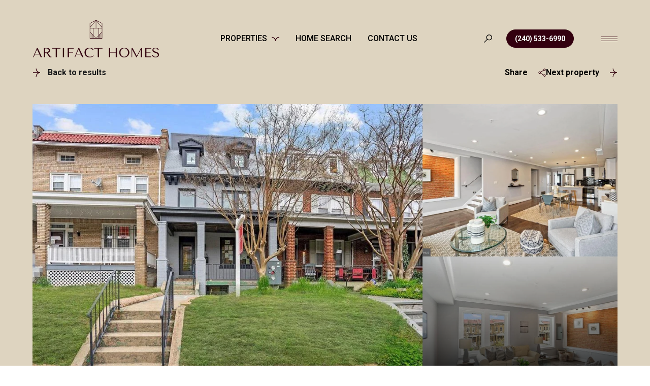

--- FILE ---
content_type: text/html; charset=utf-8
request_url: https://homesbyartifact.com/properties/1315-randolph-st-nw-2
body_size: 126350
content:
<!DOCTYPE html>
<html class="no-js" lang=en>
<head>
    <meta charset="utf-8">
    <meta http-equiv="x-ua-compatible" content="ie=edge">
    <meta name="viewport" content="width=device-width, initial-scale=1.0">
    <meta name="twitter:card" content="summary_large_image">
        <title>1315 Randolph St NW #2</title>
        <meta property="og:title" content="1315 Randolph St NW #2">
        <meta name="twitter:title" content="1315 Randolph St NW #2">
        <meta property="og:image" content="https://media-production.lp-cdn.com/cdn-cgi/image/format&#x3D;auto,quality&#x3D;85,fit&#x3D;scale-down,width&#x3D;960/https://media-production.lp-cdn.com/media/hpnmlzvibz2jxv5rtfoz">
        <meta name="twitter:image" content="https://media-production.lp-cdn.com/cdn-cgi/image/format&#x3D;auto,quality&#x3D;85,fit&#x3D;scale-down,width&#x3D;960/https://media-production.lp-cdn.com/media/hpnmlzvibz2jxv5rtfoz">
        <meta property="og:url" content="https://homesbyartifact.com/properties/1315-randolph-st-nw-2">
        <link rel="canonical" href="https://homesbyartifact.com/properties/1315-randolph-st-nw-2">
    <script>(function(html){html.className = html.className.replace(/\bno-js\b/,'js')})(document.documentElement);</script>
    <link rel="preconnect" href="https://fonts.googleapis.com">
    <link rel="preconnect" href="https://fonts.gstatic.com" crossorigin>
    <link rel="stylesheet" href="https://fonts.googleapis.com/css?family=Tenor%20Sans:400"><link rel="stylesheet" href="https://fonts.googleapis.com/css?family=Roboto:100,100i,300,300i,400,400i,500,500i,700,700i,900,900i">
    <link rel="preload" href="https://cdnjs.cloudflare.com/ajax/libs/ion-rangeslider/2.3.1/css/ion.rangeSlider.min.css" as="style" onload="this.onload=null;this.rel='stylesheet'">
    <noscript><link rel="stylesheet" href="https://cdnjs.cloudflare.com/ajax/libs/ion-rangeslider/2.3.1/css/ion.rangeSlider.min.css"></noscript>
    <link rel="icon" type="image/x-icon" href="/favicon.ico">
    <link rel="icon" type="image/png" sizes="16x16" href="/favicon-16x16.png">
    <link rel="icon" type="image/png" sizes="32x32" href="/favicon-32x32.png">
    <link rel="icon" type="image/png" sizes="48x48" href="/favicon-48x48.png">
    <style id="global-css">:root{--global-primary-font-family:'Tenor Sans',sans-serif;--global-primary-font-family-short:Tenor Sans;--global-secondary-font-family:Roboto,sans-serif;--global-secondary-font-family-short:Roboto;--global-body-padding:0px;--global-background-color:#fff;--global-body-font-size:16px;--global-h1-font-size:60px;--global-h2-font-size:44px;--global-h3-font-size:22px;--global-h4-font-size:38px;--global-h5-font-size:20px;--global-h6-font-size:20px;--global-section-padding:96px;}@media (max-width: 768px){:root{--global-section-padding:64px;}}body{padding:0px;background-color:#fff;font-family:Roboto,sans-serif;font-size:16px;}@media (min-width: 768px){body{padding:0px 0px 0px 0px;}}h1,h2,h3,h4,h5,h6,button{font-family:'Tenor Sans',sans-serif;}h1{font-size:60px;}h2{font-size:44px;}h3{font-size:22px;}h4{font-size:38px;}h5{font-size:20px;}h6{font-size:20px;}</style>
        <link rel="stylesheet" type="text/css" href="https://styles.luxurypresence.com/lead-gen/index.css" />
    <style id="website-css">#global-mobile-contact .mobile-contact{bottom:150px;}@media only screen and (max-width: 768px){iframe[name='widgetCta']{bottom:55px!important;right:10px!important;}}iframe[name="widgetCta"]{bottom:50px!important;right:15px!important;}@media screen and (max-width: 1920px){#global-sidemenu .menu-closed button.close{top:100px;width:100px;height:100px;}}@media screen and (max-width: 1680px){#global-sidemenu .menu-closed button.close{top:80px;width:65px;height:65px;}}@media screen and (max-width: 1280px){#global-sidemenu .menu-closed button.close{top:60px;width:60px;height:60px;}}#global-mobile-contact .mobile-contact{z-index:9999;}nav#global-navbar header.theme-light button.hamburger-component span.hamburger__bars{background-color:#FFF;}nav#global-navbar header.theme-light button.hamburger-component span.hamburger__bars:after{background-color:#FFF;}nav#global-navbar header.theme-light button.hamburger-component span.hamburger__bars:before{background-color:#FFF;}nav#global-navbar header.theme-light div.search-block div.search-wrapper .search-toggle{color:#FFF;}nav#global-navbar header.theme-light div.search-block div.search-wrapper .search-toggle:hover{color:#33000f;}nav#global-navbar header.theme-light ul.navigation li.navigation__item a.navigation__link{color:#FFF;}nav#global-navbar header.theme-light ul.navigation li.navigation__item a.navigation__link:hover{color:#33000f!important;}nav#global-navbar header.theme-light ul.navigation li.navigation__item a.navigation__link:after{background-color:#fff;}nav#global-navbar header.theme-light ul.navigation li.navigation__item a.navigation__link:hover:after{background-color:#33000f;}nav#global-navbar header.theme-light ul.navigation div.sub-nav{background-color:#fff;}nav#global-navbar header.theme-light ul.navigation div.sub-nav .sub-nav__link{color:#000;}nav#global-navbar header.theme-light ul.navigation div.sub-nav .sub-nav__link:hover{color:#33000f!important;font-size:102%!important;}nav#global-navbar header.theme-light a.phone-link{border:1px solid #fff;background-color:#fff;color:#33000f;}nav#global-navbar header.theme-light a.phone-link:hover{border:1px solid #FFF;background-color:transparent;color:#fff;}nav#global-navbar header.theme-auto.theme-dark button.hamburger-component span.hamburger__bars{background-color:#33000f;}nav#global-navbar header.theme-auto.theme-dark button.hamburger-component span.hamburger__bars:after{background-color:#33000f;}nav#global-navbar header.theme-auto.theme-dark button.hamburger-component span.hamburger__bars:before{background-color:#33000f;}nav#global-navbar header.theme-auto.theme-dark div.search-block div.search-wrapper .search-toggle{color:#000;}nav#global-navbar header.theme-auto.theme-dark div.search-block div.search-wrapper .search-toggle:hover{color:#33000f;}nav#global-navbar header.theme-auto.theme-dark ul.navigation li.navigation__item a.navigation__link{color:#000;}nav#global-navbar header.theme-auto.theme-dark ul.navigation li.navigation__item a.navigation__link:hover{color:#33000f;}nav#global-navbar header.theme-auto.theme-dark ul.navigation li.navigation__item a.navigation__link:after{background-color:#33000f;}nav#global-navbar header.theme-auto.theme-dark ul.navigation div.sub-nav{background-color:#fff;}nav#global-navbar header.theme-auto.theme-dark ul.navigation div.sub-nav .sub-nav__link{color:#000;}nav#global-navbar header.theme-auto.theme-dark ul.navigation div.sub-nav .sub-nav__link:hover{color:#33000f!important;}nav#global-navbar header.theme-auto.theme-dark a.phone-link{border:1px solid #33000f;background-color:#33000f;color:#FFFFFF;}nav#global-navbar header.theme-auto.theme-dark a.phone-link:hover{border:1px solid #33000f;background-color:transparent;color:#33000f;}nav#global-navbar header.scroll{background-color:#fff!important;}nav#global-navbar header.scroll .header__container ul.navigation li.navigation__item a.navigation__link{color:#000;}nav#global-navbar header.scroll .header__container ul.navigation li.navigation__item a.navigation__link:hover{color:#33000f!important;}nav#global-navbar header.scroll .header__container ul.navigation li.navigation__item a.navigation__link:after{background-color:#000;}nav#global-navbar header.scroll .header__container ul.navigation li.navigation__item a.navigation__link:hover:after{background-color:#33000f;}nav#global-navbar header.scroll button.hamburger-component span.hamburger__bars{background-color:#000000;}nav#global-navbar header.scroll button.hamburger-component span.hamburger__bars:after{background-color:#000000;}nav#global-navbar header.scroll button.hamburger-component span.hamburger__bars:before{background-color:#000000;}nav#global-navbar header.scroll div.search-block div.search-wrapper .search-toggle{color:#000000;}nav#global-navbar header.scroll div.search-block div.search-wrapper .search-toggle:hover{color:#33000f;}nav#global-navbar header.scroll a.phone-link{border:1px solid #33000f;background-color:#33000f;color:#FFFFFF;}nav#global-navbar header.scroll a.phone-link:hover{border:1px solid #33000f;background-color:transparent;color:#33000f;}nav#global-navbar header.header.scroll img.logo__img.dark{display:block;}nav#global-navbar header.header.scroll img.logo__img.light{display:none;}.navigation__link:hover{color:#33000f!important;}footer#global-footer .contact p a{color:#000000!important;}footer#global-footer .contact p a:hover{color:#33000f!important;}footer .contact{color:#000!important;}.auto-year-update::after{content:' Artifact Homes, Licensed in DC, MD, VA';}@media (min-width: 1860px){h1,.lp-h1{font-size:68px;}h2,.lp-h2{font-size:46px;}h3,.lp-h3{font-size:38px;}}@media (max-width: 768px){footer .form .lp-btn{margin:2px 2px 2px 0px!important;border-radius:8px!important;}footer .form .lp-btn:before{background-color:#FFF!important;}footer .form .lp-btn:hover{background-color:transparent!important;}footer .form .lp-btn:hover:before{background-color:#33000f!important;}}footer#global-footer .contact p a{-webkit-text-decoration:none;text-decoration:none;}footer .nav li:hover{color:#33000f!important;}@media (min-width: 768px){footer .contact .col:first-child{width:50%!important;}footer .contact{gap:5%!important;}}@media (max-width: 768px){footer .nav{-webkit-flex-direction:column;-ms-flex-direction:column;flex-direction:column;}footer .nav li{width:60%!important;}}footer#global-footer .nav{text-transform:uppercase;}footer#global-footer .contact a:before,footer#global-footer .by a:before,footer#global-footer .link:before{content:'';width:100%;height:1px;display:block;background:#b2b2b2;-webkit-transition:0.3s;transition:0.3s;position:absolute;left:0;bottom:0;}footer#global-footer .contact a:after,footer#global-footer .by a:after,footer#global-footer .link:after{content:"";position:absolute;display:block;width:0;height:1px;-webkit-transition:0.3s linear;transition:0.3s linear;background:#33000f;bottom:0;left:0;}footer#global-footer .contact a:hover:after,footer#global-footer .by a:hover:after,footer#global-footer .link:hover:after{width:100%;}footer#global-footer .bottom-row .lp-link{-webkit-text-decoration:none!important;text-decoration:none!important;}footer#global-footer .bottom-row .lp-link:before{content:'';width:100%;height:1px;display:block;background:#000;-webkit-transition:0.3s;transition:0.3s;opacity:0.3!important;position:absolute;left:0;bottom:0;}footer#global-footer .bottom-row .lp-link:after{content:"";position:absolute;display:block;width:0;height:1px;-webkit-transition:0.3s linear;transition:0.3s linear;background:#33000f;bottom:0;left:0;}footer#global-footer .bottom-row .lp-link:hover:after{width:100%;}@media only screen and (max-width: 640px){footer#global-footer p.bf-l.font-weight-bold{font-size:17px;}}@media only screen and (max-width: 740px){footer#global-footer p.bf-l.font-weight-bold{font-size:16px;}}footer#global-footer .nav a{position:relative;border:none;background:none;padding-bottom:3px;}footer#global-footer .nav a:hover:before{width:100%;}footer#global-footer .nav a:after{content:'';position:absolute;left:0;bottom:0;width:100%;height:1px;background:var(--greyColor);-webkit-transition:.3s linear;-webkit-transition:.3s linear;transition:.3s linear;background-color:#B2B2B2;}footer#global-footer .nav a:before{content:'';position:absolute;left:0;bottom:0;width:0;height:1px;background:var(--greyColor);-webkit-transition:.3s linear;-webkit-transition:.3s linear;transition:.3s linear;background-color:#000;z-index:1;}footer#global-footer div.info ul.lp-socials li a.lp-socials__link{border-radius:25px;border:1px solid #33000f!important;}footer#global-footer div.info ul.lp-socials li a.lp-socials__link:hover{border-color:#33000f!important;}footer#global-footer div.info ul.lp-socials li a.lp-socials__link:hover:before{border-color:#33000f!important;}.lp-socials__link:before{border:none!important;}@media (min-width: 1860px){.sub-nav__link{font-size:16px!important;}}@media (max-width: 360px){footer .nav li.navigation__item{width:100%;}}footer#global-footer .logo-holder img{max-height:170px;width:220px;}footer#global-footer .logo-holder{margin-bottom:30px!important;}footer#global-footer p a:hover{color:#33000f!important;}#global-mobile-contact .mobile-contact .item{background-color:#33000f!important;border:1px solid #fff!important;color:#fff;}#global-mobile-contact .mobile-contact .item svg{fill:#fff;}h1,.lp-h1,h2,.lp-h2,h3,.lp-h3,h4,.lp-h4,h5,.lp-h5{text-transform:uppercase!important;font-weight:400!important;}@media (min-width: 1860px){h1,.lp-h1{font-size:68px;}h2,.lp-h2{font-size:46px;}h3,.lp-h3{font-size:38px;}}div#global-sidemenu.sidemenu a,nav#global-navbar a{text-transform:uppercase;}div#global-sidemenu.sidemenu button,nav#global-navbar button{text-transform:uppercase;}.lp-btn{text-transform:uppercase;}div#global-sidemenu.sidemenu a:hover{font-size:75px;}@media only screen and (max-width: 640px){div#global-sidemenu.sidemenu a:hover{font-size:35px;}}nav a.logo__link{height:80px;}</style>
    <style id="wow-hide-elements">.wow{visibility:hidden!important}</style>
        <style id="page-css">
            #section-1412b126-b9ed-4807-8917-2ed646ec28e3{color:rgba(255, 255, 255, 1);--fontColor:rgba(255, 255, 255, 1);--fontColor_H:0;--fontColor_S:0%;--fontColor_L:100%;--fontColor_A:1;--fontColor_darkenDir:-1;--bgColor:rgba(222, 212, 192, 1);--bgColor_H:40;--bgColor_S:31%;--bgColor_L:81%;--bgColor_A:1;--bgColor_darkenDir:-1;--section-padding-top:calc(0 / 4 * var(--global-section-padding));--section-padding-bottom:calc(0 / 4 * var(--global-section-padding));background-color:rgba(222, 212, 192, 1);}@media screen and (max-width: 768px){#section-1412b126-b9ed-4807-8917-2ed646ec28e3 .nav{padding-top:20px;}}#section-1412b126-b9ed-4807-8917-2ed646ec28e3 .link-icon:after{background-color:#33000f!important;}#section-1412b126-b9ed-4807-8917-2ed646ec28e3 .link-icon:before{background-color:#33000f!important;}#section-1412b126-b9ed-4807-8917-2ed646ec28e3 .link-icon:hover:after{background-color:#33000f!important;}#section-1412b126-b9ed-4807-8917-2ed646ec28e3 .link-icon:hover:before{background-color:#33000f!important;}#section-1412b126-b9ed-4807-8917-2ed646ec28e3 .section{--colorLighter1:hsla(var(--fontColor_H), var(--fontColor_S), var(--fontColor_L), .3);}#section-1412b126-b9ed-4807-8917-2ed646ec28e3 .nav{display:-webkit-box;display:-webkit-flex;display:-ms-flexbox;display:flex;-webkit-flex-direction:row;-ms-flex-direction:row;flex-direction:row;-webkit-box-pack:justify;-webkit-justify-content:space-between;justify-content:space-between;-webkit-align-items:flex-start;-webkit-box-align:flex-start;-ms-flex-align:flex-start;align-items:flex-start;margin-bottom:49px;}#section-1412b126-b9ed-4807-8917-2ed646ec28e3 .nav-right{display:-webkit-box;display:-webkit-flex;display:-ms-flexbox;display:flex;-webkit-flex-direction:row;-ms-flex-direction:row;flex-direction:row;-webkit-align-items:flex-start;-webkit-box-align:flex-start;-ms-flex-align:flex-start;align-items:flex-start;-webkit-column-gap:38px;column-gap:38px;margin-left:auto;}#section-1412b126-b9ed-4807-8917-2ed646ec28e3 .nav-right .lp-btn:last-of-type{margin-left:20px;}#section-1412b126-b9ed-4807-8917-2ed646ec28e3 .box-share{position:relative;}@media (max-width: 767px){#section-1412b126-b9ed-4807-8917-2ed646ec28e3 .box-share{display:none;}}#section-1412b126-b9ed-4807-8917-2ed646ec28e3 .box-share--list{display:none;position:absolute;left:0;top:calc(100% + 15px);z-index:1;padding:32px 48px 32px 32px;background-color:#fff;border-radius:5px;box-shadow:0px 0.37037035822868347px 5.706018447875977px 0px rgba(0, 0, 0, 0.0169),0px 1.6296296119689941px 11.814814567565918px 0px rgba(0, 0, 0, 0.0275),0px 4px 23.5625px 0px rgba(0, 0, 0, 0.035),0px 7.703703880310059px 46.185184478759766px 0px rgba(0, 0, 0, 0.0425),0px 12.962963104248047px 84.91898345947266px 0px rgba(0, 0, 0, 0.0531),0px 20px 145px 0px rgba(0, 0, 0, 0.07);}#section-1412b126-b9ed-4807-8917-2ed646ec28e3 .box-share--list.show{display:block;}#section-1412b126-b9ed-4807-8917-2ed646ec28e3 .box-share--list a{-webkit-appearance:none;}#section-1412b126-b9ed-4807-8917-2ed646ec28e3 .box-share-mobile .box-share{display:block;text-align:center;}@media (min-width: 768px){#section-1412b126-b9ed-4807-8917-2ed646ec28e3 .box-share-mobile .box-share{display:none;}}#section-1412b126-b9ed-4807-8917-2ed646ec28e3 .box-share-mobile .box-share--list{left:50%;-webkit-transform:translateX(calc(-50% - 10px));-moz-transform:translateX(calc(-50% - 10px));-ms-transform:translateX(calc(-50% - 10px));transform:translateX(calc(-50% - 10px));box-shadow:none;background-color:transparent;position:relative;text-align:left;}#section-1412b126-b9ed-4807-8917-2ed646ec28e3 .box-share-mobile .box-share--list ul{-webkit-column-gap:50px;column-gap:50px;width:-webkit-fit-content;width:-moz-fit-content;width:fit-content;-webkit-column-count:2;column-count:2;-webkit-transform:translateX(-50%);-moz-transform:translateX(-50%);-ms-transform:translateX(-50%);transform:translateX(-50%);left:50%;position:relative;}#section-1412b126-b9ed-4807-8917-2ed646ec28e3 .box-share ul{list-style-type:none;padding:0;margin:0;}#section-1412b126-b9ed-4807-8917-2ed646ec28e3 .box-share ul li{white-space:nowrap;}#section-1412b126-b9ed-4807-8917-2ed646ec28e3 .box-share ul li i{margin-right:14px;}#section-1412b126-b9ed-4807-8917-2ed646ec28e3 .box-share ul li:not(:last-child){margin-bottom:15px;margin-left:0;}#section-1412b126-b9ed-4807-8917-2ed646ec28e3 .box-share i:before{color:var(--colorLighter1);}#section-1412b126-b9ed-4807-8917-2ed646ec28e3 .box-share .link-simple{position:relative;margin-right:calc(1.2rem + 14px);}#section-1412b126-b9ed-4807-8917-2ed646ec28e3 .box-share .link-simple:before{content:'';display:inline-block;background-color:var(--colorLighter1);-webkit-transition:background-color 0.3s ease-out;transition:background-color 0.3s ease-out;position:absolute;top:50%;-webkit-transform:translateY(calc(-50% + 4px));-moz-transform:translateY(calc(-50% + 4px));-ms-transform:translateY(calc(-50% + 4px));transform:translateY(calc(-50% + 4px));height:1rem;width:1.5rem;-webkit-clip-path:path('M8.32 9H4.5a4.35 4.35 0 0 1-3.2-1.3A4.35 4.35 0 0 1 0 4.5c0-1.27.43-2.34 1.3-3.2A4.35 4.35 0 0 1 4.5 0h3.82v1.35H4.5A3.05 3.05 0 0 0 1.35 4.5 3.05 3.05 0 0 0 4.5 7.65h3.82V9Zm-2.8-3.83V3.83h6.97v1.34H5.5ZM9.67 9V7.65h3.82a3.05 3.05 0 0 0 3.15-3.15 3.05 3.05 0 0 0-3.15-3.15H9.68V0h3.82c1.28 0 2.34.43 3.2 1.3.87.86 1.3 1.93 1.3 3.2 0 1.28-.43 2.34-1.3 3.2A4.35 4.35 0 0 1 13.5 9H9.68Z');clip-path:path('M8.32 9H4.5a4.35 4.35 0 0 1-3.2-1.3A4.35 4.35 0 0 1 0 4.5c0-1.27.43-2.34 1.3-3.2A4.35 4.35 0 0 1 4.5 0h3.82v1.35H4.5A3.05 3.05 0 0 0 1.35 4.5 3.05 3.05 0 0 0 4.5 7.65h3.82V9Zm-2.8-3.83V3.83h6.97v1.34H5.5ZM9.67 9V7.65h3.82a3.05 3.05 0 0 0 3.15-3.15 3.05 3.05 0 0 0-3.15-3.15H9.68V0h3.82c1.28 0 2.34.43 3.2 1.3.87.86 1.3 1.93 1.3 3.2 0 1.28-.43 2.34-1.3 3.2A4.35 4.35 0 0 1 13.5 9H9.68Z');}@media (min-width: 768px){#section-1412b126-b9ed-4807-8917-2ed646ec28e3 .box-share:is(:last-child) .box-share--list{right:0;left:unset;}}#section-1412b126-b9ed-4807-8917-2ed646ec28e3 .row{height:100%;width:100%;display:-webkit-box;display:-webkit-flex;display:-ms-flexbox;display:flex;-webkit-flex-direction:row;-ms-flex-direction:row;flex-direction:row;gap:16px;}#section-1412b126-b9ed-4807-8917-2ed646ec28e3 .row.two-items .column{width:50%;}@media(max-width: 767px){#section-1412b126-b9ed-4807-8917-2ed646ec28e3 .row{-webkit-flex-direction:column;-ms-flex-direction:column;flex-direction:column;height:unset;margin-bottom:32px;}}#section-1412b126-b9ed-4807-8917-2ed646ec28e3 .column{height:100%;position:relative;display:-webkit-box;display:-webkit-flex;display:-ms-flexbox;display:flex;-webkit-flex-direction:column;-ms-flex-direction:column;flex-direction:column;gap:16px;}@media(min-width: 769px){#section-1412b126-b9ed-4807-8917-2ed646ec28e3 .column:first-of-type:not(:last-of-type){-webkit-box-flex:1;-webkit-flex-grow:1;-ms-flex-positive:1;flex-grow:1;}}@media(max-width: 767px){#section-1412b126-b9ed-4807-8917-2ed646ec28e3 .column{-webkit-flex-direction:row;-ms-flex-direction:row;flex-direction:row;height:105px;}#section-1412b126-b9ed-4807-8917-2ed646ec28e3 .column:first-of-type{height:327px;}}#section-1412b126-b9ed-4807-8917-2ed646ec28e3 .item{position:relative;background-color:#f2f2f2;cursor:pointer;-webkit-flex:1 1 0;-ms-flex:1 1 0;flex:1 1 0;overflow:hidden;}#section-1412b126-b9ed-4807-8917-2ed646ec28e3 .item img{width:100%;height:100%;object-fit:cover;-webkit-transition:-webkit-transform 0.2s ease-out;transition:transform 0.2s ease-out;}#section-1412b126-b9ed-4807-8917-2ed646ec28e3 .item:after{content:" ";position:absolute;left:0;right:0;top:0;bottom:0;opacity:0;background:#000000;-webkit-transition:opacity 0.2s ease-out;transition:opacity 0.2s ease-out;}@media(min-width: 768px){#section-1412b126-b9ed-4807-8917-2ed646ec28e3 .item-shadowed:after{content:" ";position:absolute;left:0;right:0;top:0;bottom:0;opacity:1;background:linear-gradient(180deg, rgba(0, 0, 0, 0) 0%, #000000 100%);}}@media (hover: hover) and (pointer: fine){#section-1412b126-b9ed-4807-8917-2ed646ec28e3 .item:hover img{-webkit-transform:scale(1.05);-moz-transform:scale(1.05);-ms-transform:scale(1.05);transform:scale(1.05);}#section-1412b126-b9ed-4807-8917-2ed646ec28e3 .item:hover:after{opacity:0.3;}}#section-1412b126-b9ed-4807-8917-2ed646ec28e3 .item.portrait{background-color:#fff;}#section-1412b126-b9ed-4807-8917-2ed646ec28e3 .item.portrait img{object-fit:contain;}#section-1412b126-b9ed-4807-8917-2ed646ec28e3 .holder{display:-webkit-box;display:-webkit-flex;display:-ms-flexbox;display:flex;-webkit-flex-direction:column;-ms-flex-direction:column;flex-direction:column;-webkit-box-pack:end;-ms-flex-pack:end;-webkit-justify-content:flex-end;justify-content:flex-end;position:relative;color:#fff;height:600px;}@media (max-width: 768px){#section-1412b126-b9ed-4807-8917-2ed646ec28e3 .holder{height:unset;}}@media(min-width: 768px){#section-1412b126-b9ed-4807-8917-2ed646ec28e3 .item.portrait img{object-fit:cover;}}@media (min-width: 768px){#section-1412b126-b9ed-4807-8917-2ed646ec28e3 .lp-expand-btn{display:none;}}#section-1412b126-b9ed-4807-8917-2ed646ec28e3 .lp-expand-btn{display:none;}#section-1412b126-b9ed-4807-8917-2ed646ec28e3 .show-all-btn{position:absolute;right:35px;bottom:35px;}@media (max-width: 767px){#section-1412b126-b9ed-4807-8917-2ed646ec28e3 .show-all-btn{position:relative;margin-bottom:20px;right:0;bottom:0;background:var(--lp-color-secondary-accent);}}#section-1412b126-b9ed-4807-8917-2ed646ec28e3 .collection{display:none;}#section-1412b126-b9ed-4807-8917-2ed646ec28e3 .images__wrap{display:-webkit-box;display:-webkit-flex;display:-ms-flexbox;display:flex;-webkit-box-flex-wrap:wrap;-webkit-flex-wrap:wrap;-ms-flex-wrap:wrap;flex-wrap:wrap;}#section-1412b126-b9ed-4807-8917-2ed646ec28e3 .images__item{-webkit-flex-basis:50%;-ms-flex-preferred-size:50%;flex-basis:50%;padding:12px;}@media (max-width: 992px){#section-1412b126-b9ed-4807-8917-2ed646ec28e3 .images__item{-webkit-flex-basis:100%;-ms-flex-preferred-size:100%;flex-basis:100%;padding:3px;}}#section-1412b126-b9ed-4807-8917-2ed646ec28e3 .images__item:nth-child(3n-2){-webkit-flex-basis:100%;-ms-flex-preferred-size:100%;flex-basis:100%;}#section-1412b126-b9ed-4807-8917-2ed646ec28e3 .images__image{padding-bottom:56%;width:100%;background:center no-repeat;-webkit-background-size:cover;background-size:cover;cursor:pointer;}#section-1412b126-b9ed-4807-8917-2ed646ec28e3 .modal-1{display:none;position:fixed;background-color:#000;top:0;left:0;height:100%;width:100%;z-index:1000;overflow-y:auto;padding:24px 64px 76px 64px;}@media (min-width: 1800px){#section-1412b126-b9ed-4807-8917-2ed646ec28e3 .modal-1{padding:8.3333vw 8.3333vw 17.6389vw 8.3333vw;}}@media (min-width: 768px) and (max-width: 1439px){#section-1412b126-b9ed-4807-8917-2ed646ec28e3 .modal-1{padding:24px 64px 76px 64px;}}@media (max-width: 767px){#section-1412b126-b9ed-4807-8917-2ed646ec28e3 .modal-1{padding:24px 0 64px 0;}}#section-1412b126-b9ed-4807-8917-2ed646ec28e3 .modal-1::-webkit-scrollbar{display:none;}#section-1412b126-b9ed-4807-8917-2ed646ec28e3 .visible{display:block;}#section-1412b126-b9ed-4807-8917-2ed646ec28e3 .btn-group{display:-webkit-box;display:-webkit-flex;display:-ms-flexbox;display:flex;-webkit-box-pack:justify;-webkit-justify-content:space-between;justify-content:space-between;position:relative;margin:0 12px 12px;}@media (max-width: 767px){#section-1412b126-b9ed-4807-8917-2ed646ec28e3 .btn-group{margin:0 40px 24px 40px;}}#section-1412b126-b9ed-4807-8917-2ed646ec28e3 .nav-tab{display:-webkit-box;display:-webkit-flex;display:-ms-flexbox;display:flex;position:relative;}#section-1412b126-b9ed-4807-8917-2ed646ec28e3 .nav-tab a{margin-right:16px;display:-webkit-box;display:-webkit-flex;display:-ms-flexbox;display:flex;-webkit-align-items:center;-webkit-box-align:center;-ms-flex-align:center;align-items:center;-webkit-text-decoration:none;text-decoration:none;color:#ffffff;padding:9px 10px;border-radius:4px;line-height:1;background:#1E1E1E;-webkit-transition:.3s linear;transition:.3s linear;}@media (max-width: 480px){#section-1412b126-b9ed-4807-8917-2ed646ec28e3 .nav-tab a{padding:0;background:transparent;border-radius:none;margin-right:26px;}}#section-1412b126-b9ed-4807-8917-2ed646ec28e3 .nav-tab a:last-of-type{margin-right:0;}@media (max-width: 480px){#section-1412b126-b9ed-4807-8917-2ed646ec28e3 .nav-tab a span{display:none;}}#section-1412b126-b9ed-4807-8917-2ed646ec28e3 .nav-tab a svg path{-webkit-transition:.3s linear;transition:.3s linear;}@media (min-width: 481px){#section-1412b126-b9ed-4807-8917-2ed646ec28e3 .nav-tab a svg{display:none;}}#section-1412b126-b9ed-4807-8917-2ed646ec28e3 .nav-tab a:hover,#section-1412b126-b9ed-4807-8917-2ed646ec28e3 .nav-tab a.active{-webkit-transition:.3s linear;transition:.3s linear;}@media (min-width: 481px){#section-1412b126-b9ed-4807-8917-2ed646ec28e3 .nav-tab a:hover,#section-1412b126-b9ed-4807-8917-2ed646ec28e3 .nav-tab a.active{background:#404040;}}#section-1412b126-b9ed-4807-8917-2ed646ec28e3 .nav-tab a.active svg path{stroke:#ffffff;-webkit-transition:.3s linear;transition:.3s linear;}#section-1412b126-b9ed-4807-8917-2ed646ec28e3 .nav-tab a:last-of-type{margin-right:0;}#section-1412b126-b9ed-4807-8917-2ed646ec28e3 .tab-wrap{padding:12px 12px 0;}#section-1412b126-b9ed-4807-8917-2ed646ec28e3 .tab-wrap p{color:#ffffff;}@media (max-width: 992px){#section-1412b126-b9ed-4807-8917-2ed646ec28e3 .tab-wrap{padding:0 3px;}}#section-1412b126-b9ed-4807-8917-2ed646ec28e3 .property-map__canvas,#section-1412b126-b9ed-4807-8917-2ed646ec28e3 .street-panorama{padding-bottom:56%;width:100%;}#section-1412b126-b9ed-4807-8917-2ed646ec28e3 .lp-lightbox__close{background:#1E1E1E;border-radius:4px;position:relative;right:auto;top:auto;-webkit-transition:.3s linear;transition:.3s linear;}#section-1412b126-b9ed-4807-8917-2ed646ec28e3 .lp-lightbox__close:hover,#section-1412b126-b9ed-4807-8917-2ed646ec28e3 .lp-lightbox__close.active{background:#404040;-webkit-transition:.3s linear;transition:.3s linear;}#section-1412b126-b9ed-4807-8917-2ed646ec28e3 .share-close{display:-webkit-box;display:-webkit-flex;display:-ms-flexbox;display:flex;position:relative;}#section-1412b126-b9ed-4807-8917-2ed646ec28e3 .share-close .share-box{display:-webkit-box;display:-webkit-flex;display:-ms-flexbox;display:flex;-webkit-align-items:center;-webkit-box-align:center;-ms-flex-align:center;align-items:center;margin-right:32px;cursor:pointer;-webkit-transition:.3s linear;transition:.3s linear;}@media (hover: hover) and (pointer: fine){#section-1412b126-b9ed-4807-8917-2ed646ec28e3 .share-close .share-box:hover{opacity:.7;}}@media (max-width: 768px){#section-1412b126-b9ed-4807-8917-2ed646ec28e3 .share-close .share-box{margin-right:30px;}}#section-1412b126-b9ed-4807-8917-2ed646ec28e3 .share-close .share-box span{margin-left:12px;line-height:1;color:#ffffff;}@media (max-width: 768px){#section-1412b126-b9ed-4807-8917-2ed646ec28e3 .share-close .share-box span{display:none;}}#section-1412b126-b9ed-4807-8917-2ed646ec28e3 .share-socials{list-style:none;background:#ffffff;padding:8px 31px 8px 12px;margin:0;border-radius:4px;position:absolute;bottom:-5px;left:0;-webkit-transform:translateY(100%);-moz-transform:translateY(100%);-ms-transform:translateY(100%);transform:translateY(100%);display:none;z-index:10;}@media (max-width: 768px){#section-1412b126-b9ed-4807-8917-2ed646ec28e3 .share-socials{left:auto;right:0;}}#section-1412b126-b9ed-4807-8917-2ed646ec28e3 .share-socials li{margin-bottom:16px;line-height:1;}#section-1412b126-b9ed-4807-8917-2ed646ec28e3 .share-socials li a{color:#404040;white-space:nowrap;font-size:12px;}#section-1412b126-b9ed-4807-8917-2ed646ec28e3 .share-socials li a i{width:20px;text-align:center;margin-right:5px;}#section-1412b126-b9ed-4807-8917-2ed646ec28e3 .share-socials li:last-of-type{margin-bottom:0;}#section-1412b126-b9ed-4807-8917-2ed646ec28e3>div:last-child{padding-top:calc(0 / 4 * var(--global-section-padding))!important;padding-bottom:calc(0 / 4 * var(--global-section-padding))!important;}#section-888d3a2d-42f7-47ca-81c3-40aafda054cf{color:rgba(0, 0, 0, 1);--fontColor:rgba(0, 0, 0, 1);--fontColor_H:0;--fontColor_S:0%;--fontColor_L:0%;--fontColor_A:1;--fontColor_darkenDir:1;--bgColor:rgba(255, 255, 255, 1);--bgColor_H:0;--bgColor_S:0%;--bgColor_L:100%;--bgColor_A:1;--bgColor_darkenDir:-1;background-color:rgba(255, 255, 255, 1);}#section-888d3a2d-42f7-47ca-81c3-40aafda054cf{display:none;width:100%;z-index:102;}@media (max-width: 560px){#section-888d3a2d-42f7-47ca-81c3-40aafda054cf{top:auto;bottom:0;position:fixed;background-color:transparent!important;}}@media (min-width: 561px){#section-888d3a2d-42f7-47ca-81c3-40aafda054cf{position:-webkit-sticky;position:sticky;top:0;-webkit-transition:top 0.3s ease;transition:top 0.3s ease;}#section-888d3a2d-42f7-47ca-81c3-40aafda054cf.header-visible{top:132px;}}@media (max-width: 560px){#section-888d3a2d-42f7-47ca-81c3-40aafda054cf .property-bar-wrapper{background-color:transparent!important;}}#section-888d3a2d-42f7-47ca-81c3-40aafda054cf .nav-row{display:-webkit-box;display:-webkit-flex;display:-ms-flexbox;display:flex;-webkit-box-pack:justify;-webkit-justify-content:space-between;justify-content:space-between;padding-top:32px;padding-bottom:32px;border-bottom:1px solid #E1E4E9;}@media (max-width: 560px){#section-888d3a2d-42f7-47ca-81c3-40aafda054cf .nav-row{border-bottom:none;padding:0;}}#section-888d3a2d-42f7-47ca-81c3-40aafda054cf .property-nav{list-style:none;margin:0;display:-webkit-box;display:-webkit-flex;display:-ms-flexbox;display:flex;-webkit-align-items:center;-webkit-box-align:center;-ms-flex-align:center;align-items:center;-webkit-transition:opacity 0.5s ease;transition:opacity 0.5s ease;gap:57px;}@media (max-width: 1024px){#section-888d3a2d-42f7-47ca-81c3-40aafda054cf .property-nav{gap:25px;}}@media (max-width: 560px){#section-888d3a2d-42f7-47ca-81c3-40aafda054cf .property-nav{display:none;}}#section-888d3a2d-42f7-47ca-81c3-40aafda054cf .property-nav li{height:100%;margin:0;position:relative;}.nav-item. #section-888d3a2d-42f7-47ca-81c3-40aafda054cf .property-nav.not-initialized{opacity:0;}#section-888d3a2d-42f7-47ca-81c3-40aafda054cf .link{padding:0;opacity:.6;cursor:pointer;color:var(--fontColor);-webkit-transition:opacity .3s;transition:opacity .3s;cursor:pointer;position:relative;height:100%;display:-webkit-box;display:-webkit-flex;display:-ms-flexbox;display:flex;-webkit-flex-direction:column;-ms-flex-direction:column;flex-direction:column;-webkit-box-pack:center;-ms-flex-pack:center;-webkit-justify-content:center;justify-content:center;}#section-888d3a2d-42f7-47ca-81c3-40aafda054cf .link.active:before{content:'';bottom:-32px;left:0;width:100%;height:3px;position:absolute;background-color:var(--lp-color-primary-accent);}#section-888d3a2d-42f7-47ca-81c3-40aafda054cf .link.active,#section-888d3a2d-42f7-47ca-81c3-40aafda054cf .link:hover{opacity:1;}@media (max-width: 1024px){#section-888d3a2d-42f7-47ca-81c3-40aafda054cf .btn-holder{display:none;}}@media (max-width: 560px){#section-888d3a2d-42f7-47ca-81c3-40aafda054cf .btn-holder{width:100%;display:block;}}#section-8ec59f3f-8482-4905-bf0e-a1ca9f63e4f2{color:rgba(255, 255, 255, 1);--fontColor:rgba(255, 255, 255, 1);--fontColor_H:0;--fontColor_S:0%;--fontColor_L:100%;--fontColor_A:1;--fontColor_darkenDir:-1;--bgColor:#fff;--bgColor_H:0;--bgColor_S:0%;--bgColor_L:100%;--bgColor_A:1;--bgColor_darkenDir:-1;background-color:#fff;--gradient-color:var(--overlay-color, rgba(255, 255, 255, 0.8));background-image:linear-gradient(var(--gradient-color), var(--gradient-color)),url('https://media-production.lp-cdn.com/media/b87c4aff-176f-4ccc-87d4-18382869ddeb');background-repeat:no-repeat;-webkit-background-position:center;background-position:center;-webkit-background-size:cover;background-size:cover;}#section-8ec59f3f-8482-4905-bf0e-a1ca9f63e4f2 .poster-container{border-radius:16px;overflow:hidden;height:610px;}#section-8ec59f3f-8482-4905-bf0e-a1ca9f63e4f2 .btn-video{border:none;background:transparent;position:relative;cursor:pointer;padding:0;height:100%;width:100%;}#section-8ec59f3f-8482-4905-bf0e-a1ca9f63e4f2 .property-img{height:100%;width:100%;object-fit:cover;object-position:center;}#section-8ec59f3f-8482-4905-bf0e-a1ca9f63e4f2 .play{--spacing:3rem;position:absolute;top:var(--spacing);left:var(--spacing);}#section-8ec59f3f-8482-4905-bf0e-a1ca9f63e4f2 .play .text{margin-left:20px;color:var(--fontColor);}@media (max-width: 1024px){#section-8ec59f3f-8482-4905-bf0e-a1ca9f63e4f2 .lp-container{--padding:4.375rem;}#section-8ec59f3f-8482-4905-bf0e-a1ca9f63e4f2 .poster-container{height:500px;}}@media (max-width: 767px){#section-8ec59f3f-8482-4905-bf0e-a1ca9f63e4f2 .poster-container{--btnHeight:290px;height:calc(var(--btnHeight) + 192px);padding-bottom:192px;}#section-8ec59f3f-8482-4905-bf0e-a1ca9f63e4f2 .btn-video{height:var(--btnHeight);width:100%;}#section-8ec59f3f-8482-4905-bf0e-a1ca9f63e4f2 .play{--spacing:2rem;}#section-8ec59f3f-8482-4905-bf0e-a1ca9f63e4f2 .lp-container{padding:0;}#section-8ec59f3f-8482-4905-bf0e-a1ca9f63e4f2 .poster-container{border-radius:0;}}#section-cdd173dd-655f-4cf0-b95d-a36e9f21e23a{color:rgba(0, 0, 0, 1);--fontColor:rgba(0, 0, 0, 1);--fontColor_H:0;--fontColor_S:0%;--fontColor_L:0%;--fontColor_A:1;--fontColor_darkenDir:1;--bgColor:rgba(255, 255, 255, 1);--bgColor_H:0;--bgColor_S:0%;--bgColor_L:100%;--bgColor_A:1;--bgColor_darkenDir:-1;--section-padding-top:calc(6 / 4 * var(--global-section-padding));--section-padding-bottom:calc(6 / 4 * var(--global-section-padding));background-color:rgba(255, 255, 255, 1);}#section-cdd173dd-655f-4cf0-b95d-a36e9f21e23a form.schedule__form .schedule__header{border-bottom:1px solid #000;}#section-cdd173dd-655f-4cf0-b95d-a36e9f21e23a form.schedule__form .schedule__header label.type-selector__label,#section-cdd173dd-655f-4cf0-b95d-a36e9f21e23a form.schedule__form .schedule__header h2.schedule__title{color:#000;}#section-cdd173dd-655f-4cf0-b95d-a36e9f21e23a form.schedule__form div.calendar__slide.slick-active.selected div.calendar__item div.calendar__date,#section-cdd173dd-655f-4cf0-b95d-a36e9f21e23a form.schedule__form div.calendar__slide.slick-active.selected div.calendar__item div.calendar__day{color:#fff;}#section-cdd173dd-655f-4cf0-b95d-a36e9f21e23a form.schedule__form div.calendar__slide.slick-active.selected div.calendar__item hr{background:#fff;}#section-cdd173dd-655f-4cf0-b95d-a36e9f21e23a form.schedule__form div.calendar__item{border:1px solid #000;background-color:transparent;}#section-cdd173dd-655f-4cf0-b95d-a36e9f21e23a form.schedule__form div.calendar__item div.calendar__date,#section-cdd173dd-655f-4cf0-b95d-a36e9f21e23a form.schedule__form div.calendar__item div.calendar__day{color:#000;}#section-cdd173dd-655f-4cf0-b95d-a36e9f21e23a form.schedule__form div.calendar__item:hover{border:1px solid var(--schedule-form-accent-color);background-color:var(--schedule-form-accent-color);}#section-cdd173dd-655f-4cf0-b95d-a36e9f21e23a form.schedule__form div.calendar__item:hover div.calendar__date,#section-cdd173dd-655f-4cf0-b95d-a36e9f21e23a form.schedule__form div.calendar__item:hover div.calendar__day{color:#fff;}#section-cdd173dd-655f-4cf0-b95d-a36e9f21e23a form.schedule__form div.calendar__item:hover hr{background:#fff;}#section-cdd173dd-655f-4cf0-b95d-a36e9f21e23a form.schedule__form button.lp-input{color:#000;border-color:#000;}#section-cdd173dd-655f-4cf0-b95d-a36e9f21e23a form.schedule__form .custom-select-content{background-color:#DED4C0;}#section-cdd173dd-655f-4cf0-b95d-a36e9f21e23a form.schedule__form .custom-select-content .custom-select-item{color:#000;}#section-cdd173dd-655f-4cf0-b95d-a36e9f21e23a form.schedule__form .custom-select-content .custom-select-item:hover{font-size:101%;color:#33000f;}#section-cdd173dd-655f-4cf0-b95d-a36e9f21e23a div.schedule__inner div.contact__header{border-bottom:1px solid #000;}#section-cdd173dd-655f-4cf0-b95d-a36e9f21e23a div.schedule__inner div.contact__header h2{color:#000;}#section-cdd173dd-655f-4cf0-b95d-a36e9f21e23a div.schedule__inner .info-form .lp-input{color:#000!important;border-color:#000;}#section-cdd173dd-655f-4cf0-b95d-a36e9f21e23a div.schedule__inner .info-form .lp-input+label{color:#000;}#section-cdd173dd-655f-4cf0-b95d-a36e9f21e23a div.schedule__inner .info-form .lp-input:-webkit-autofill{-webkit-text-fill-color:#000;}#section-cdd173dd-655f-4cf0-b95d-a36e9f21e23a div.copy-block__item .copy-block__title{-webkit-flex:0 0 40%;-ms-flex:0 0 40%;flex:0 0 40%;}#section-cdd173dd-655f-4cf0-b95d-a36e9f21e23a .lp-a a{position:relative;border:none;background:none;-webkit-text-decoration:none;text-decoration:none;}#section-cdd173dd-655f-4cf0-b95d-a36e9f21e23a .lp-a a:hover{-webkit-text-decoration:none!important;text-decoration:none!important;}#section-cdd173dd-655f-4cf0-b95d-a36e9f21e23a .lp-a a:hover:before{width:100%;}#section-cdd173dd-655f-4cf0-b95d-a36e9f21e23a .lp-a a:after{content:'';position:absolute;left:0;bottom:0;width:100%;height:1px;background:var(--greyColor);-webkit-transition:.3s linear;-webkit-transition:.3s linear;transition:.3s linear;background-color:#b2b2b2;}#section-cdd173dd-655f-4cf0-b95d-a36e9f21e23a .lp-a a:before{content:'';position:absolute;left:0;bottom:0;width:0;height:1px;background:var(--greyColor);-webkit-transition:.3s linear;-webkit-transition:.3s linear;transition:.3s linear;background-color:#fff;z-index:1;}#section-cdd173dd-655f-4cf0-b95d-a36e9f21e23a a.schedule-reset.js-btn-reset.hyperlink-style-2{position:relative;border:none;background:none;-webkit-text-decoration:none;text-decoration:none;}#section-cdd173dd-655f-4cf0-b95d-a36e9f21e23a a.schedule-reset.js-btn-reset.hyperlink-style-2:hover{-webkit-text-decoration:none!important;text-decoration:none!important;}#section-cdd173dd-655f-4cf0-b95d-a36e9f21e23a a.schedule-reset.js-btn-reset.hyperlink-style-2:hover:before{width:100%;}#section-cdd173dd-655f-4cf0-b95d-a36e9f21e23a a.schedule-reset.js-btn-reset.hyperlink-style-2:after{content:'';position:absolute;left:0;bottom:0;width:100%;height:1px;background:var(--greyColor);-webkit-transition:.3s linear;-webkit-transition:.3s linear;transition:.3s linear;background-color:#b2b2b2;}#section-cdd173dd-655f-4cf0-b95d-a36e9f21e23a a.schedule-reset.js-btn-reset.hyperlink-style-2:before{content:'';position:absolute;left:0;bottom:0;width:0;height:1px;background:var(--greyColor);-webkit-transition:.3s linear;-webkit-transition:.3s linear;transition:.3s linear;background-color:#000;z-index:1;}#section-cdd173dd-655f-4cf0-b95d-a36e9f21e23a .lp-link.lp-link--dark{position:relative;border:none;background:none;-webkit-text-decoration:none;text-decoration:none;}#section-cdd173dd-655f-4cf0-b95d-a36e9f21e23a .lp-link.lp-link--dark:hover{-webkit-text-decoration:none!important;text-decoration:none!important;}#section-cdd173dd-655f-4cf0-b95d-a36e9f21e23a .lp-link.lp-link--dark:hover:before{width:100%;}#section-cdd173dd-655f-4cf0-b95d-a36e9f21e23a .lp-link.lp-link--dark:after{content:'';position:absolute;left:0;bottom:0;width:100%;height:1px;background:var(--greyColor);-webkit-transition:.3s linear;-webkit-transition:.3s linear;transition:.3s linear;background-color:#b2b2b2;}#section-cdd173dd-655f-4cf0-b95d-a36e9f21e23a .lp-link.lp-link--dark:before{content:'';position:absolute;left:0;bottom:0;width:0;height:1px;background:var(--greyColor);-webkit-transition:.3s linear;-webkit-transition:.3s linear;transition:.3s linear;background-color:#000;z-index:1;}#section-cdd173dd-655f-4cf0-b95d-a36e9f21e23a .link-icon:after{background-color:transparent!important;}#section-cdd173dd-655f-4cf0-b95d-a36e9f21e23a .link-icon:before{background-color:#33000f!important;}#section-cdd173dd-655f-4cf0-b95d-a36e9f21e23a .link-icon:hover:after{background-color:#33000f!important;}#section-cdd173dd-655f-4cf0-b95d-a36e9f21e23a .link-icon:hover:before{background-color:#fff!important;}@media (min-width: 1026px){#section-cdd173dd-655f-4cf0-b95d-a36e9f21e23a .schedule-showing .schedule{max-width:700px;}#section-cdd173dd-655f-4cf0-b95d-a36e9f21e23a .schedule-showing .schedule .agent__name>p,#section-cdd173dd-655f-4cf0-b95d-a36e9f21e23a .schedule-showing .schedule .agent__contact>a{font-size:14px!important;}}#section-cdd173dd-655f-4cf0-b95d-a36e9f21e23a{overflow-x:unset;z-index:20;}#section-cdd173dd-655f-4cf0-b95d-a36e9f21e23a .features{display:-webkit-box;display:-webkit-flex;display:-ms-flexbox;display:flex;-webkit-box-pack:justify;-webkit-justify-content:space-between;justify-content:space-between;gap:38px;}@media (max-width: 1172px){#section-cdd173dd-655f-4cf0-b95d-a36e9f21e23a .features{-webkit-flex-direction:column;-ms-flex-direction:column;flex-direction:column;-webkit-align-items:center;-webkit-box-align:center;-ms-flex-align:center;align-items:center;}}#section-cdd173dd-655f-4cf0-b95d-a36e9f21e23a .open-houses{display:-webkit-box;display:-webkit-flex;display:-ms-flexbox;display:flex;}@media (max-width: 767px){#section-cdd173dd-655f-4cf0-b95d-a36e9f21e23a .open-houses{display:block;}}#section-cdd173dd-655f-4cf0-b95d-a36e9f21e23a .open-houses .label{width:153px;}#section-cdd173dd-655f-4cf0-b95d-a36e9f21e23a .open-houses p{margin-bottom:0;}#section-cdd173dd-655f-4cf0-b95d-a36e9f21e23a .copy{-webkit-flex:1;-ms-flex:1;flex:1;}#section-cdd173dd-655f-4cf0-b95d-a36e9f21e23a .copy-block{width:100%;margin-bottom:56px;}@media (max-width: 767px){#section-cdd173dd-655f-4cf0-b95d-a36e9f21e23a .copy-block{margin-bottom:64px;}}#section-cdd173dd-655f-4cf0-b95d-a36e9f21e23a .copy-block .lp-h3{margin-bottom:20px;color:var(--titleColor);}#section-cdd173dd-655f-4cf0-b95d-a36e9f21e23a .copy-block__item{width:100%;display:-webkit-box;display:-webkit-flex;display:-ms-flexbox;display:flex;position:relative;padding-bottom:20px;}#section-cdd173dd-655f-4cf0-b95d-a36e9f21e23a .copy-block__item:not(:first-of-type){padding-top:20px;}@media (max-width: 767px){#section-cdd173dd-655f-4cf0-b95d-a36e9f21e23a .copy-block__item{padding-bottom:18px;}#section-cdd173dd-655f-4cf0-b95d-a36e9f21e23a .copy-block__item:not(:first-of-type){padding-top:24px;}}#section-cdd173dd-655f-4cf0-b95d-a36e9f21e23a .copy-block__item:after{content:"";display:block;height:1px;background:currentColor;opacity:.2;position:absolute;left:0;right:0;bottom:0;}#section-cdd173dd-655f-4cf0-b95d-a36e9f21e23a .copy-block__title{max-width:153px;width:100%;}#section-cdd173dd-655f-4cf0-b95d-a36e9f21e23a .copy-block__value{-webkit-flex:1;-ms-flex:1;flex:1;}#section-cdd173dd-655f-4cf0-b95d-a36e9f21e23a .main-info__status{margin-bottom:10px;}#section-cdd173dd-655f-4cf0-b95d-a36e9f21e23a .main-info .lp-h1{margin-bottom:24px;}@media (max-width: 767px){#section-cdd173dd-655f-4cf0-b95d-a36e9f21e23a .main-info .lp-h1{margin-bottom:32px;}}#section-cdd173dd-655f-4cf0-b95d-a36e9f21e23a .main-info__address{margin-bottom:20px;}@media (max-width: 767px){#section-cdd173dd-655f-4cf0-b95d-a36e9f21e23a .main-info__address{margin-bottom:35px;}}#section-cdd173dd-655f-4cf0-b95d-a36e9f21e23a .main-info__assets{display:-webkit-box;display:-webkit-flex;display:-ms-flexbox;display:flex;-webkit-align-items:start;-webkit-box-align:start;-ms-flex-align:start;align-items:start;margin-bottom:19px;-webkit-box-flex-wrap:wrap;-webkit-flex-wrap:wrap;-ms-flex-wrap:wrap;flex-wrap:wrap;}@media (max-width: 767px){#section-cdd173dd-655f-4cf0-b95d-a36e9f21e23a .main-info__assets{margin-bottom:12px;}}#section-cdd173dd-655f-4cf0-b95d-a36e9f21e23a .main-info__asset{margin-right:40px;margin-bottom:21px;}#section-cdd173dd-655f-4cf0-b95d-a36e9f21e23a .main-info__asset--beds:before{width:20px;height:20px;top:5px;-webkit-mask-image:url("data:image/svg+xml,%3Csvg width='20' height='14' viewBox='0 0 20 14' fill='none' xmlns='http://www.w3.org/2000/svg'%3E%3Cpath d='M2.4 14H1.65L1.15 12H0V6.65C0 6.21667 0.141667 5.85 0.425 5.55C0.708333 5.25 1.06667 5.1 1.5 5.1H2.15V1.5C2.15 1.08333 2.29583 0.729167 2.5875 0.4375C2.87917 0.145833 3.23333 0 3.65 0H16.325C16.7417 0 17.0958 0.145833 17.3875 0.4375C17.6792 0.729167 17.825 1.08333 17.825 1.5V5.1H18.5C18.9167 5.1 19.2708 5.24583 19.5625 5.5375C19.8542 5.82917 20 6.18333 20 6.6V12H18.85L18.35 14H17.6L17.1 12H2.925L2.4 14ZM10.75 5.1H16.325V1.5H10.75V5.1ZM3.65 5.1H9.25V1.5H3.65V5.1ZM1.5 10.5H18.5V6.6H1.5V10.5ZM18.5 10.5H1.5H18.5Z' fill='%23D2A984'/%3E%3C/svg%3E%0A");mask-image:url("data:image/svg+xml,%3Csvg width='20' height='14' viewBox='0 0 20 14' fill='none' xmlns='http://www.w3.org/2000/svg'%3E%3Cpath d='M2.4 14H1.65L1.15 12H0V6.65C0 6.21667 0.141667 5.85 0.425 5.55C0.708333 5.25 1.06667 5.1 1.5 5.1H2.15V1.5C2.15 1.08333 2.29583 0.729167 2.5875 0.4375C2.87917 0.145833 3.23333 0 3.65 0H16.325C16.7417 0 17.0958 0.145833 17.3875 0.4375C17.6792 0.729167 17.825 1.08333 17.825 1.5V5.1H18.5C18.9167 5.1 19.2708 5.24583 19.5625 5.5375C19.8542 5.82917 20 6.18333 20 6.6V12H18.85L18.35 14H17.6L17.1 12H2.925L2.4 14ZM10.75 5.1H16.325V1.5H10.75V5.1ZM3.65 5.1H9.25V1.5H3.65V5.1ZM1.5 10.5H18.5V6.6H1.5V10.5ZM18.5 10.5H1.5H18.5Z' fill='%23D2A984'/%3E%3C/svg%3E%0A");}#section-cdd173dd-655f-4cf0-b95d-a36e9f21e23a .main-info__asset--baths:before{width:16px;height:20px;top:4px;-webkit-mask-image:url("data:image/svg+xml,%3Csvg width='16' height='20' viewBox='0 0 16 20' fill='none' xmlns='http://www.w3.org/2000/svg'%3E%3Cpath d='M2.72222 16.0278C2.5 16.0278 2.30556 15.9444 2.13889 15.7778C1.97222 15.6111 1.88889 15.4167 1.88889 15.1944C1.88889 14.9722 1.97222 14.7778 2.13889 14.6111C2.30556 14.4444 2.5 14.3611 2.72222 14.3611C2.94444 14.3611 3.13889 14.4444 3.30556 14.6111C3.47222 14.7778 3.55556 14.9722 3.55556 15.1944C3.55556 15.4167 3.47222 15.6111 3.30556 15.7778C3.13889 15.9444 2.94444 16.0278 2.72222 16.0278ZM7.77778 16.0278C7.55556 16.0278 7.36111 15.9444 7.19445 15.7778C7.02778 15.6111 6.94444 15.4167 6.94444 15.1944C6.94444 14.9722 7.02778 14.7778 7.19445 14.6111C7.36111 14.4444 7.55556 14.3611 7.77778 14.3611C8 14.3611 8.19444 14.4444 8.36111 14.6111C8.52778 14.7778 8.61111 14.9722 8.61111 15.1944C8.61111 15.4167 8.52778 15.6111 8.36111 15.7778C8.19444 15.9444 8 16.0278 7.77778 16.0278ZM12.8333 16.0278C12.6111 16.0278 12.4167 15.9444 12.25 15.7778C12.0833 15.6111 12 15.4167 12 15.1944C12 14.9722 12.0833 14.7778 12.25 14.6111C12.4167 14.4444 12.6111 14.3611 12.8333 14.3611C13.0556 14.3611 13.25 14.4444 13.4167 14.6111C13.5833 14.7778 13.6667 14.9722 13.6667 15.1944C13.6667 15.4167 13.5833 15.6111 13.4167 15.7778C13.25 15.9444 13.0556 16.0278 12.8333 16.0278ZM0 11.8611V10.1944C0 8.21296 0.671296 6.48148 2.01389 5C3.35648 3.51852 5 2.67593 6.94444 2.47222V0H8.61111V2.47222C10.5556 2.67593 12.1991 3.51852 13.5417 5C14.8843 6.48148 15.5556 8.21296 15.5556 10.1944V11.8611H0ZM1.66667 10.1944H13.8889C13.8889 8.50926 13.2917 7.06945 12.0972 5.875C10.9028 4.68056 9.46296 4.08333 7.77778 4.08333C6.09259 4.08333 4.65278 4.68056 3.45833 5.875C2.26389 7.06945 1.66667 8.50926 1.66667 10.1944ZM2.72222 20C2.5 20 2.30556 19.9167 2.13889 19.75C1.97222 19.5833 1.88889 19.3889 1.88889 19.1667C1.88889 18.9444 1.97222 18.75 2.13889 18.5833C2.30556 18.4167 2.5 18.3333 2.72222 18.3333C2.94444 18.3333 3.13889 18.4167 3.30556 18.5833C3.47222 18.75 3.55556 18.9444 3.55556 19.1667C3.55556 19.3889 3.47222 19.5833 3.30556 19.75C3.13889 19.9167 2.94444 20 2.72222 20ZM7.77778 20C7.55556 20 7.36111 19.9167 7.19445 19.75C7.02778 19.5833 6.94444 19.3889 6.94444 19.1667C6.94444 18.9444 7.02778 18.75 7.19445 18.5833C7.36111 18.4167 7.55556 18.3333 7.77778 18.3333C8 18.3333 8.19444 18.4167 8.36111 18.5833C8.52778 18.75 8.61111 18.9444 8.61111 19.1667C8.61111 19.3889 8.52778 19.5833 8.36111 19.75C8.19444 19.9167 8 20 7.77778 20ZM12.8333 20C12.6111 20 12.4167 19.9167 12.25 19.75C12.0833 19.5833 12 19.3889 12 19.1667C12 18.9444 12.0833 18.75 12.25 18.5833C12.4167 18.4167 12.6111 18.3333 12.8333 18.3333C13.0556 18.3333 13.25 18.4167 13.4167 18.5833C13.5833 18.75 13.6667 18.9444 13.6667 19.1667C13.6667 19.3889 13.5833 19.5833 13.4167 19.75C13.25 19.9167 13.0556 20 12.8333 20Z' fill='%23D2A984'/%3E%3C/svg%3E%0A");mask-image:url("data:image/svg+xml,%3Csvg width='16' height='20' viewBox='0 0 16 20' fill='none' xmlns='http://www.w3.org/2000/svg'%3E%3Cpath d='M2.72222 16.0278C2.5 16.0278 2.30556 15.9444 2.13889 15.7778C1.97222 15.6111 1.88889 15.4167 1.88889 15.1944C1.88889 14.9722 1.97222 14.7778 2.13889 14.6111C2.30556 14.4444 2.5 14.3611 2.72222 14.3611C2.94444 14.3611 3.13889 14.4444 3.30556 14.6111C3.47222 14.7778 3.55556 14.9722 3.55556 15.1944C3.55556 15.4167 3.47222 15.6111 3.30556 15.7778C3.13889 15.9444 2.94444 16.0278 2.72222 16.0278ZM7.77778 16.0278C7.55556 16.0278 7.36111 15.9444 7.19445 15.7778C7.02778 15.6111 6.94444 15.4167 6.94444 15.1944C6.94444 14.9722 7.02778 14.7778 7.19445 14.6111C7.36111 14.4444 7.55556 14.3611 7.77778 14.3611C8 14.3611 8.19444 14.4444 8.36111 14.6111C8.52778 14.7778 8.61111 14.9722 8.61111 15.1944C8.61111 15.4167 8.52778 15.6111 8.36111 15.7778C8.19444 15.9444 8 16.0278 7.77778 16.0278ZM12.8333 16.0278C12.6111 16.0278 12.4167 15.9444 12.25 15.7778C12.0833 15.6111 12 15.4167 12 15.1944C12 14.9722 12.0833 14.7778 12.25 14.6111C12.4167 14.4444 12.6111 14.3611 12.8333 14.3611C13.0556 14.3611 13.25 14.4444 13.4167 14.6111C13.5833 14.7778 13.6667 14.9722 13.6667 15.1944C13.6667 15.4167 13.5833 15.6111 13.4167 15.7778C13.25 15.9444 13.0556 16.0278 12.8333 16.0278ZM0 11.8611V10.1944C0 8.21296 0.671296 6.48148 2.01389 5C3.35648 3.51852 5 2.67593 6.94444 2.47222V0H8.61111V2.47222C10.5556 2.67593 12.1991 3.51852 13.5417 5C14.8843 6.48148 15.5556 8.21296 15.5556 10.1944V11.8611H0ZM1.66667 10.1944H13.8889C13.8889 8.50926 13.2917 7.06945 12.0972 5.875C10.9028 4.68056 9.46296 4.08333 7.77778 4.08333C6.09259 4.08333 4.65278 4.68056 3.45833 5.875C2.26389 7.06945 1.66667 8.50926 1.66667 10.1944ZM2.72222 20C2.5 20 2.30556 19.9167 2.13889 19.75C1.97222 19.5833 1.88889 19.3889 1.88889 19.1667C1.88889 18.9444 1.97222 18.75 2.13889 18.5833C2.30556 18.4167 2.5 18.3333 2.72222 18.3333C2.94444 18.3333 3.13889 18.4167 3.30556 18.5833C3.47222 18.75 3.55556 18.9444 3.55556 19.1667C3.55556 19.3889 3.47222 19.5833 3.30556 19.75C3.13889 19.9167 2.94444 20 2.72222 20ZM7.77778 20C7.55556 20 7.36111 19.9167 7.19445 19.75C7.02778 19.5833 6.94444 19.3889 6.94444 19.1667C6.94444 18.9444 7.02778 18.75 7.19445 18.5833C7.36111 18.4167 7.55556 18.3333 7.77778 18.3333C8 18.3333 8.19444 18.4167 8.36111 18.5833C8.52778 18.75 8.61111 18.9444 8.61111 19.1667C8.61111 19.3889 8.52778 19.5833 8.36111 19.75C8.19444 19.9167 8 20 7.77778 20ZM12.8333 20C12.6111 20 12.4167 19.9167 12.25 19.75C12.0833 19.5833 12 19.3889 12 19.1667C12 18.9444 12.0833 18.75 12.25 18.5833C12.4167 18.4167 12.6111 18.3333 12.8333 18.3333C13.0556 18.3333 13.25 18.4167 13.4167 18.5833C13.5833 18.75 13.6667 18.9444 13.6667 19.1667C13.6667 19.3889 13.5833 19.5833 13.4167 19.75C13.25 19.9167 13.0556 20 12.8333 20Z' fill='%23D2A984'/%3E%3C/svg%3E%0A");}#section-cdd173dd-655f-4cf0-b95d-a36e9f21e23a .main-info__asset--sqft:before{width:21px;height:20px;top:4px;-webkit-mask-image:url("data:image/svg+xml,%3Csvg width='21' height='16' viewBox='0 0 21 16' fill='none' xmlns='http://www.w3.org/2000/svg'%3E%3Cpath d='M2.05566 16C1.65566 16 1.30566 15.85 1.00566 15.55C0.705664 15.25 0.555664 14.9 0.555664 14.5V1.5C0.555664 1.1 0.705664 0.75 1.00566 0.45C1.30566 0.15 1.65566 0 2.05566 0H19.0557C19.4557 0 19.8057 0.15 20.1057 0.45C20.4057 0.75 20.5557 1.1 20.5557 1.5V14.5C20.5557 14.9 20.4057 15.25 20.1057 15.55C19.8057 15.85 19.4557 16 19.0557 16H2.05566ZM2.05566 14.5H19.0557V1.5H2.05566V14.5ZM2.05566 14.5V1.5V14.5Z' fill='%23D2A984'/%3E%3C/svg%3E%0A");mask-image:url("data:image/svg+xml,%3Csvg width='21' height='16' viewBox='0 0 21 16' fill='none' xmlns='http://www.w3.org/2000/svg'%3E%3Cpath d='M2.05566 16C1.65566 16 1.30566 15.85 1.00566 15.55C0.705664 15.25 0.555664 14.9 0.555664 14.5V1.5C0.555664 1.1 0.705664 0.75 1.00566 0.45C1.30566 0.15 1.65566 0 2.05566 0H19.0557C19.4557 0 19.8057 0.15 20.1057 0.45C20.4057 0.75 20.5557 1.1 20.5557 1.5V14.5C20.5557 14.9 20.4057 15.25 20.1057 15.55C19.8057 15.85 19.4557 16 19.0557 16H2.05566ZM2.05566 14.5H19.0557V1.5H2.05566V14.5ZM2.05566 14.5V1.5V14.5Z' fill='%23D2A984'/%3E%3C/svg%3E%0A");}#section-cdd173dd-655f-4cf0-b95d-a36e9f21e23a .main-info__prices{margin-bottom:14px;}@media (max-width: 767px){#section-cdd173dd-655f-4cf0-b95d-a36e9f21e23a .main-info__prices{margin-bottom:20px;}}@media (max-width: 767px){#section-cdd173dd-655f-4cf0-b95d-a36e9f21e23a .main-info__price{display:block;}}#section-cdd173dd-655f-4cf0-b95d-a36e9f21e23a .main-info__price--monthly{margin-right:38px;}@media (max-width: 767px){#section-cdd173dd-655f-4cf0-b95d-a36e9f21e23a .main-info__price--monthly{margin-right:0;margin-bottom:6px;}}#section-cdd173dd-655f-4cf0-b95d-a36e9f21e23a .main-info__price--total{margin-right:38px;}#section-cdd173dd-655f-4cf0-b95d-a36e9f21e23a .main-info__price--total.with-icon:before{width:8px;height:20px;top:4px;margin-right:11px;-webkit-mask-image:url("data:image/svg+xml,%3Csvg width='8' height='16' viewBox='0 0 8 16' fill='none' xmlns='http://www.w3.org/2000/svg'%3E%3Cpath fill-rule='evenodd' clip-rule='evenodd' d='M0 5.5C0 3.83345 1.29774 2.48999 3.00654 2.10875L3.00157 2.05512L3 1C3 0.447715 3.44772 0 4 0C4.55228 0 5 0.447715 5 1V2L4.99346 2.10875C6.70226 2.48999 8 3.83345 8 5.5C8 6.05228 7.55228 6.5 7 6.5C6.48716 6.5 6.06449 6.11396 6.00673 5.61662L6 5.5C6 4.71601 5.14079 4 4 4C2.85921 4 2 4.71601 2 5.5C2 6.24479 2.77544 6.92823 3.83107 6.99471L4 7C6.17292 7 8 8.52257 8 10.5C8 12.1643 6.70577 13.5064 5.0004 13.8897L5 15C5 15.5523 4.55228 16 4 16C3.44772 16 3 15.5523 3 15L3.00059 13.8899C1.29473 13.5069 0 12.1646 0 10.5C0 9.94771 0.447715 9.5 1 9.5C1.51284 9.5 1.93551 9.88604 1.99327 10.3834L2 10.5C2 11.284 2.85921 12 4 12C5.14079 12 6 11.284 6 10.5C6 9.75521 5.22456 9.07177 4.16893 9.00529L4 9C1.82708 9 0 7.47743 0 5.5Z' fill='%23D2A984'/%3E%3C/svg%3E%0A");mask-image:url("data:image/svg+xml,%3Csvg width='8' height='16' viewBox='0 0 8 16' fill='none' xmlns='http://www.w3.org/2000/svg'%3E%3Cpath fill-rule='evenodd' clip-rule='evenodd' d='M0 5.5C0 3.83345 1.29774 2.48999 3.00654 2.10875L3.00157 2.05512L3 1C3 0.447715 3.44772 0 4 0C4.55228 0 5 0.447715 5 1V2L4.99346 2.10875C6.70226 2.48999 8 3.83345 8 5.5C8 6.05228 7.55228 6.5 7 6.5C6.48716 6.5 6.06449 6.11396 6.00673 5.61662L6 5.5C6 4.71601 5.14079 4 4 4C2.85921 4 2 4.71601 2 5.5C2 6.24479 2.77544 6.92823 3.83107 6.99471L4 7C6.17292 7 8 8.52257 8 10.5C8 12.1643 6.70577 13.5064 5.0004 13.8897L5 15C5 15.5523 4.55228 16 4 16C3.44772 16 3 15.5523 3 15L3.00059 13.8899C1.29473 13.5069 0 12.1646 0 10.5C0 9.94771 0.447715 9.5 1 9.5C1.51284 9.5 1.93551 9.88604 1.99327 10.3834L2 10.5C2 11.284 2.85921 12 4 12C5.14079 12 6 11.284 6 10.5C6 9.75521 5.22456 9.07177 4.16893 9.00529L4 9C1.82708 9 0 7.47743 0 5.5Z' fill='%23D2A984'/%3E%3C/svg%3E%0A");}#section-cdd173dd-655f-4cf0-b95d-a36e9f21e23a .with-icon:before{content:'';background-color:var(--titleColor);-webkit-background-size:cover;background-size:cover;display:inline-block;margin-right:16px;-webkit-mask-position:center;mask-position:center;-webkit-mask-size:contain;mask-size:contain;-webkit-mask-repeat:no-repeat;mask-repeat:no-repeat;-webkit-transition:all .3s;transition:all .3s;position:relative;}#section-cdd173dd-655f-4cf0-b95d-a36e9f21e23a .content{overflow-anchor:auto;}#section-cdd173dd-655f-4cf0-b95d-a36e9f21e23a .content.show-all{overflow-anchor:none;}#section-cdd173dd-655f-4cf0-b95d-a36e9f21e23a .long-desc{-webkit-transition:height .4s;transition:height .4s;height:var(--y, 0px);overflow:hidden;}#section-cdd173dd-655f-4cf0-b95d-a36e9f21e23a .long-content{display:block;}#section-cdd173dd-655f-4cf0-b95d-a36e9f21e23a .readmore{display:block;text-transform:capitalize;margin-top:26px;width:-webkit-fit-content;width:-moz-fit-content;width:fit-content;}@media (min-width: 768px) and (max-width: 1439px){#section-cdd173dd-655f-4cf0-b95d-a36e9f21e23a .readmore{margin-top:30px;}}#section-cdd173dd-655f-4cf0-b95d-a36e9f21e23a .lp-link{color:currentColor;}#section-cdd173dd-655f-4cf0-b95d-a36e9f21e23a .lp-link:after,#section-cdd173dd-655f-4cf0-b95d-a36e9f21e23a .lp-link:before{color:currentColor;background-color:currentColor;}#section-cdd173dd-655f-4cf0-b95d-a36e9f21e23a .link-icon--download:before{background-color:var(--titleColor);}#section-cdd173dd-655f-4cf0-b95d-a36e9f21e23a .link-icon--download:hover:after,#section-cdd173dd-655f-4cf0-b95d-a36e9f21e23a .link-icon--download:focus:after,#section-cdd173dd-655f-4cf0-b95d-a36e9f21e23a .link-icon--download:active:after{background-color:var(--titleColor);}#section-cdd173dd-655f-4cf0-b95d-a36e9f21e23a .link-icon--download:hover:before,#section-cdd173dd-655f-4cf0-b95d-a36e9f21e23a .link-icon--download:focus:before,#section-cdd173dd-655f-4cf0-b95d-a36e9f21e23a .link-icon--download:active:before{background-color:currentColor;}#section-cdd173dd-655f-4cf0-b95d-a36e9f21e23a .lp-input-textarea{text-align:left;letter-spacing:initial;}#section-cdd173dd-655f-4cf0-b95d-a36e9f21e23a .lp-input-textarea:empty:not(:focus):before{content:attr(data-placeholder);font-family:inherit;}#section-cdd173dd-655f-4cf0-b95d-a36e9f21e23a .lp-input-textarea:focus-visible{outline:none;}#section-cdd173dd-655f-4cf0-b95d-a36e9f21e23a .lp-input-row{display:-webkit-box;display:-webkit-flex;display:-ms-flexbox;display:flex;gap:var(--lp-grid-gap-medium);}@media (max-width: 560px){#section-cdd173dd-655f-4cf0-b95d-a36e9f21e23a .lp-input-row{-webkit-flex-direction:column;-ms-flex-direction:column;flex-direction:column;gap:0;}}#section-cdd173dd-655f-4cf0-b95d-a36e9f21e23a .lp-input-row .lp-input-group{-webkit-flex:1;-ms-flex:1;flex:1;}#section-cdd173dd-655f-4cf0-b95d-a36e9f21e23a .schedule-showing{-webkit-flex:1;-ms-flex:1;flex:1;position:relative;}@media (max-width: 680px){#section-cdd173dd-655f-4cf0-b95d-a36e9f21e23a .schedule-showing{max-width:100%;}}#section-cdd173dd-655f-4cf0-b95d-a36e9f21e23a .schedule{color:var(--fontColor);display:block;max-width:632px;width:100%;}#section-cdd173dd-655f-4cf0-b95d-a36e9f21e23a .schedule.sticky{position:-webkit-sticky;position:sticky;top:calc(var(--property-navbar-height, 132px) + 24px);}#section-cdd173dd-655f-4cf0-b95d-a36e9f21e23a .schedule__inner{background:var(--schedule-form-background-color);border-radius:16px;box-shadow:0px 100px 80px rgba(0, 0, 0, 0.07),0px 64.8148px 46.8519px rgba(0, 0, 0, 0.0531481),0px 38.5185px 25.4815px rgba(0, 0, 0, 0.0425185),0px 20px 13px rgba(0, 0, 0, 0.035),0px 8.14815px 6.51852px rgba(0, 0, 0, 0.0274815),0px 1.85185px 3.14815px rgba(0, 0, 0, 0.0168519);}#section-cdd173dd-655f-4cf0-b95d-a36e9f21e23a .schedule__header{border-bottom:1px solid var(--lp-color-gray-100);display:-webkit-box;display:-webkit-flex;display:-ms-flexbox;display:flex;-webkit-box-pack:justify;-webkit-justify-content:space-between;justify-content:space-between;margin-bottom:var(--lp-grid-gap-medium);}@media (max-width: 560px){#section-cdd173dd-655f-4cf0-b95d-a36e9f21e23a .schedule__header{-webkit-flex-direction:column;-ms-flex-direction:column;flex-direction:column;}}#section-cdd173dd-655f-4cf0-b95d-a36e9f21e23a .schedule__title{-webkit-align-items:flex-end;-webkit-box-align:flex-end;-ms-flex-align:flex-end;align-items:flex-end;display:-webkit-box;display:-webkit-flex;display:-ms-flexbox;display:flex;font-size:28px;-webkit-flex:1;-ms-flex:1;flex:1;font-weight:600;margin-bottom:16px;}#section-cdd173dd-655f-4cf0-b95d-a36e9f21e23a .schedule__form{margin-bottom:0;}#section-cdd173dd-655f-4cf0-b95d-a36e9f21e23a .schedule__next{-webkit-align-items:flex-end;-webkit-box-align:flex-end;-ms-flex-align:flex-end;align-items:flex-end;display:-webkit-box;display:-webkit-flex;display:-ms-flexbox;display:flex;gap:var(--lp-grid-gap-medium);-webkit-box-pack:center;-ms-flex-pack:center;-webkit-justify-content:center;justify-content:center;padding-left:26px;padding-right:26px;}@media (max-width: 560px){#section-cdd173dd-655f-4cf0-b95d-a36e9f21e23a .schedule__next{-webkit-flex-direction:column;-ms-flex-direction:column;flex-direction:column;gap:var(--lp-grid-gap-xxsmall);}#section-cdd173dd-655f-4cf0-b95d-a36e9f21e23a .schedule__next .btn-next{margin:0 auto;}}#section-cdd173dd-655f-4cf0-b95d-a36e9f21e23a .schedule__time{-webkit-flex:1;-ms-flex:1;flex:1;}@media (max-width: 560px){#section-cdd173dd-655f-4cf0-b95d-a36e9f21e23a .schedule__time{width:100%;}}#section-cdd173dd-655f-4cf0-b95d-a36e9f21e23a .schedule__details{font-size:14px;margin-bottom:14px;margin-left:var(--lp-grid-gap-small);}#section-cdd173dd-655f-4cf0-b95d-a36e9f21e23a .schedule__footer{background-color:var(--schedule-footer-background-color);border-bottom-left-radius:16px;border-bottom-right-radius:16px;}#section-cdd173dd-655f-4cf0-b95d-a36e9f21e23a .calendar{margin-bottom:32px;padding-left:26px;padding-right:26px;}#section-cdd173dd-655f-4cf0-b95d-a36e9f21e23a .calendar__slide{margin-left:8px;margin-right:8px;cursor:pointer;outline:none;}#section-cdd173dd-655f-4cf0-b95d-a36e9f21e23a .calendar__slide:focus{outline:none;}#section-cdd173dd-655f-4cf0-b95d-a36e9f21e23a .calendar__slide.selected .calendar__item{background-color:var(--schedule-form-accent-color);border-color:var(--schedule-form-accent-color);}#section-cdd173dd-655f-4cf0-b95d-a36e9f21e23a .calendar__slide.selected .calendar__item hr{background:var(--lp-color-dark);}#section-cdd173dd-655f-4cf0-b95d-a36e9f21e23a .calendar__slide.selected .calendar__item .calendar__day{color:var(--lp-color-dark);}#section-cdd173dd-655f-4cf0-b95d-a36e9f21e23a .calendar__item{border:1px solid hsla(var(--fontColor_H), var(--fontColor_S), var(--fontColor_L), 0.3);border-radius:8px;display:-webkit-box;display:-webkit-flex;display:-ms-flexbox;display:flex;-webkit-flex-direction:column;-ms-flex-direction:column;flex-direction:column;-webkit-align-items:center;-webkit-box-align:center;-ms-flex-align:center;align-items:center;-webkit-box-pack:center;-ms-flex-pack:center;-webkit-justify-content:center;justify-content:center;margin-left:auto;margin-right:auto;min-height:105px;padding-top:20px;padding-bottom:8px;-webkit-transition:border-color 0.3s ease-out;transition:border-color 0.3s ease-out;}#section-cdd173dd-655f-4cf0-b95d-a36e9f21e23a .calendar__item:hover{border-color:var(--schedule-form-accent-color);}#section-cdd173dd-655f-4cf0-b95d-a36e9f21e23a .calendar__item>hr{background:var(--schedule-form-accent-color);height:2px;margin:16px 0;width:32px;}#section-cdd173dd-655f-4cf0-b95d-a36e9f21e23a .calendar__day{font-size:14px;line-height:1.71;opacity:0.6;text-transform:uppercase;}#section-cdd173dd-655f-4cf0-b95d-a36e9f21e23a .calendar__date{font-weight:700;font-family:var(--lp-body-font-family);}#section-cdd173dd-655f-4cf0-b95d-a36e9f21e23a .calendar .slick-list{margin-left:-8px;margin-right:-8px;}#section-cdd173dd-655f-4cf0-b95d-a36e9f21e23a .calendar .lp-arrow{height:58px;outline:none;padding:0;position:absolute;top:50%;-webkit-transform:translateY(-50%);-moz-transform:translateY(-50%);-ms-transform:translateY(-50%);transform:translateY(-50%);width:58px;}#section-cdd173dd-655f-4cf0-b95d-a36e9f21e23a .calendar .lp-arrow::before{border:0;border-radius:0;-webkit-transform:none;-moz-transform:none;-ms-transform:none;transform:none;-webkit-transition:none;transition:none;}#section-cdd173dd-655f-4cf0-b95d-a36e9f21e23a .calendar .lp-arrow::after{background-color:var(--schedule-form-accent-color);height:12px;width:7px;-webkit-clip-path:none;clip-path:none;-webkit-mask-image:url("data:image/svg+xml,%3Csvg width='7' height='12' fill='none' xmlns='http://www.w3.org/2000/svg'%3E%3Cpath d='M0 6a6 6 0 0 1 6 6M0 6a6 6 0 0 0 6-6' stroke='%23D2A984'/%3E%3C/svg%3E");mask-image:url("data:image/svg+xml,%3Csvg width='7' height='12' fill='none' xmlns='http://www.w3.org/2000/svg'%3E%3Cpath d='M0 6a6 6 0 0 1 6 6M0 6a6 6 0 0 0 6-6' stroke='%23D2A984'/%3E%3C/svg%3E");-webkit-mask-position:center;mask-position:center;-webkit-mask-size:contain;mask-size:contain;-webkit-mask-repeat:no-repeat;mask-repeat:no-repeat;}#section-cdd173dd-655f-4cf0-b95d-a36e9f21e23a .calendar .lp-arrow:focus{outline:none;}#section-cdd173dd-655f-4cf0-b95d-a36e9f21e23a .calendar .lp-arrow.lp-arrow--next{right:-30px;}#section-cdd173dd-655f-4cf0-b95d-a36e9f21e23a .calendar .lp-arrow.lp-arrow--next::after{-webkit-transform:translateY(-50%) rotate(180deg);-moz-transform:translateY(-50%) rotate(180deg);-ms-transform:translateY(-50%) rotate(180deg);transform:translateY(-50%) rotate(180deg);}#section-cdd173dd-655f-4cf0-b95d-a36e9f21e23a .calendar .lp-arrow.lp-arrow--prev{left:-36px;}#section-cdd173dd-655f-4cf0-b95d-a36e9f21e23a .calendar .lp-arrow.lp-arrow--prev::after{-webkit-transform:translateY(-50%);-moz-transform:translateY(-50%);-ms-transform:translateY(-50%);transform:translateY(-50%);}#section-cdd173dd-655f-4cf0-b95d-a36e9f21e23a .calendar .lp-arrow.slick-disabled{opacity:0;pointer-events:none;}#section-cdd173dd-655f-4cf0-b95d-a36e9f21e23a .type-selector{display:-webkit-box;display:-webkit-flex;display:-ms-flexbox;display:flex;-webkit-flex:1;-ms-flex:1;flex:1;-webkit-box-pack:end;-ms-flex-pack:end;-webkit-justify-content:flex-end;justify-content:flex-end;}@media (max-width: 560px){#section-cdd173dd-655f-4cf0-b95d-a36e9f21e23a .type-selector{-webkit-box-pack:justify;-webkit-justify-content:space-between;justify-content:space-between;}}#section-cdd173dd-655f-4cf0-b95d-a36e9f21e23a .type-selector__group{-webkit-flex-shrink:0;-ms-flex-negative:0;flex-shrink:0;text-align:center;}@media (max-width: 560px){#section-cdd173dd-655f-4cf0-b95d-a36e9f21e23a .type-selector__group{-webkit-flex:1;-ms-flex:1;flex:1;}}#section-cdd173dd-655f-4cf0-b95d-a36e9f21e23a .type-selector__input{position:absolute;clip:rect(0 0 0 0);width:1px;height:1px;margin:-1px;}#section-cdd173dd-655f-4cf0-b95d-a36e9f21e23a .type-selector__input:checked+.type-selector__label{border-color:var(--schedule-form-selected-tab-border-color);box-shadow:inset 0 -3px 0 0 var(--schedule-form-selected-tab-border-color);opacity:1;}#section-cdd173dd-655f-4cf0-b95d-a36e9f21e23a .type-selector__label{cursor:pointer;width:100%;display:-webkit-box;display:-webkit-flex;display:-ms-flexbox;display:flex;-webkit-box-pack:center;-ms-flex-pack:center;-webkit-justify-content:center;justify-content:center;padding-bottom:16px;padding-left:18px;padding-right:18px;font-size:14px;line-height:1.4285714286;font-weight:600;margin-top:1rem;}#section-cdd173dd-655f-4cf0-b95d-a36e9f21e23a .time-frame-select:not(.sr-only){width:100%;margin-bottom:16px;background-color:transparent;padding-top:0;}#section-cdd173dd-655f-4cf0-b95d-a36e9f21e23a .custom-select-toggle{color:var(--fontColor);border-color:hsla(var(--fontColor_H), var(--fontColor_S), var(--fontColor_L), 0.4);}#section-cdd173dd-655f-4cf0-b95d-a36e9f21e23a .custom-select-toggle:hover,#section-cdd173dd-655f-4cf0-b95d-a36e9f21e23a .custom-select-toggle:active,#section-cdd173dd-655f-4cf0-b95d-a36e9f21e23a .custom-select-toggle:focus{border-color:hsla(var(--fontColor_H), var(--fontColor_S), var(--fontColor_L), 1);}#section-cdd173dd-655f-4cf0-b95d-a36e9f21e23a .custom-select-toggle::after{background-color:var(--schedule-form-accent-color);}#section-cdd173dd-655f-4cf0-b95d-a36e9f21e23a .custom-select-content{color:var(--fontColor);background-color:var(--schedule-form-background-color);max-height:210px;overflow-y:auto;}#section-cdd173dd-655f-4cf0-b95d-a36e9f21e23a .custom-select-item:hover{color:var(--schedule-form-accent-color);}#section-cdd173dd-655f-4cf0-b95d-a36e9f21e23a .slick-dots{display:-webkit-box;display:-webkit-flex;display:-ms-flexbox;display:flex;list-style-type:none;}#section-cdd173dd-655f-4cf0-b95d-a36e9f21e23a .slick-dots li{margin-right:10px;}#section-cdd173dd-655f-4cf0-b95d-a36e9f21e23a .step{display:none;padding:var(--lp-grid-gap-medium);}@media (max-width: 1280px){#section-cdd173dd-655f-4cf0-b95d-a36e9f21e23a .step{padding:var(--lp-grid-gap-small);}}@media (max-width: 560px){#section-cdd173dd-655f-4cf0-b95d-a36e9f21e23a .step{padding:1.75rem;}}#section-cdd173dd-655f-4cf0-b95d-a36e9f21e23a .step.visible{display:block;}#section-cdd173dd-655f-4cf0-b95d-a36e9f21e23a .info-form .input-container{margin-bottom:16px;}#section-cdd173dd-655f-4cf0-b95d-a36e9f21e23a .info-form .lp-input{color:var(--fontColor);border-color:hsla(var(--fontColor_H), var(--fontColor_S), var(--fontColor_L), 0.4);width:100%;}#section-cdd173dd-655f-4cf0-b95d-a36e9f21e23a .info-form .lp-input:hover,#section-cdd173dd-655f-4cf0-b95d-a36e9f21e23a .info-form .lp-input:active,#section-cdd173dd-655f-4cf0-b95d-a36e9f21e23a .info-form .lp-input:focus{border-color:hsla(var(--fontColor_H), var(--fontColor_S), var(--fontColor_L), 1);}#section-cdd173dd-655f-4cf0-b95d-a36e9f21e23a .info-form .lp-input +label{color:var(--fontColor);}#section-cdd173dd-655f-4cf0-b95d-a36e9f21e23a .info-form .lp-input:-webkit-autofill,#section-cdd173dd-655f-4cf0-b95d-a36e9f21e23a .info-form .lp-input:-webkit-autofill:hover,#section-cdd173dd-655f-4cf0-b95d-a36e9f21e23a .info-form .lp-input:-webkit-autofill:focus{-webkit-text-fill-color:var(--fontColor);}#section-cdd173dd-655f-4cf0-b95d-a36e9f21e23a .info-form .submit-text{display:none;}#section-cdd173dd-655f-4cf0-b95d-a36e9f21e23a .info-form .submit-text--default{display:inline;}#section-cdd173dd-655f-4cf0-b95d-a36e9f21e23a .scheduled-time{font-size:14px;opacity:0.8;}#section-cdd173dd-655f-4cf0-b95d-a36e9f21e23a .schedule-reset{cursor:pointer;font-size:14px;background:transparent;}#section-cdd173dd-655f-4cf0-b95d-a36e9f21e23a .btn-submit{margin-bottom:8px;display:-webkit-box;display:-webkit-flex;display:-ms-flexbox;display:flex;-webkit-align-items:center;-webkit-box-align:center;-ms-flex-align:center;align-items:center;-webkit-box-pack:center;-ms-flex-pack:center;-webkit-justify-content:center;justify-content:center;}#section-cdd173dd-655f-4cf0-b95d-a36e9f21e23a .sync-icon{display:none;margin-right:10px;-webkit-animation:i-spin 2s linear infinite;animation:i-spin 2s linear infinite;}#section-cdd173dd-655f-4cf0-b95d-a36e9f21e23a .success-icon{display:none;margin-right:10px;-webkit-transition:0s;transition:0s;visibility:visible;}#section-cdd173dd-655f-4cf0-b95d-a36e9f21e23a .loading{pointer-events:none;}#section-cdd173dd-655f-4cf0-b95d-a36e9f21e23a .loading .sync-icon{display:-webkit-inline-box;display:-webkit-inline-flex;display:-ms-inline-flexbox;display:inline-flex;}#section-cdd173dd-655f-4cf0-b95d-a36e9f21e23a .loading .submit-text--default{display:none;}#section-cdd173dd-655f-4cf0-b95d-a36e9f21e23a .loading .submit-text--loading{display:inline;}#section-cdd173dd-655f-4cf0-b95d-a36e9f21e23a .loading .submit-text--success{display:none;}#section-cdd173dd-655f-4cf0-b95d-a36e9f21e23a .contact__header{display:-webkit-box;display:-webkit-flex;display:-ms-flexbox;display:flex;-webkit-flex-direction:column;-ms-flex-direction:column;flex-direction:column;margin-bottom:98px;}@media (min-width: 561px){#section-cdd173dd-655f-4cf0-b95d-a36e9f21e23a .contact__header{border-bottom:1px solid var(--lp-color-gray-100);-webkit-flex-direction:row;-ms-flex-direction:row;flex-direction:row;margin-bottom:var(--lp-grid-gap-medium);}}#section-cdd173dd-655f-4cf0-b95d-a36e9f21e23a .contact__header .schedule__title{margin-bottom:var(--lp-grid-gap-medium);}@media (min-width: 561px){#section-cdd173dd-655f-4cf0-b95d-a36e9f21e23a .contact__header .schedule__title{margin-bottom:12px;}}@media (max-width: 560px){#section-cdd173dd-655f-4cf0-b95d-a36e9f21e23a .contact__submit{margin-top:94px;}}#section-cdd173dd-655f-4cf0-b95d-a36e9f21e23a .agent{color:var(--schedule-footer-text-color);}#section-cdd173dd-655f-4cf0-b95d-a36e9f21e23a .agent.no-image .agent__image{display:none;}#section-cdd173dd-655f-4cf0-b95d-a36e9f21e23a .agent__details{display:-webkit-box;display:-webkit-flex;display:-ms-flexbox;display:flex;-webkit-align-items:center;-webkit-box-align:center;-ms-flex-align:center;align-items:center;}@media (max-width: 560px){#section-cdd173dd-655f-4cf0-b95d-a36e9f21e23a .agent__details{-webkit-align-items:flex-start;-webkit-box-align:flex-start;-ms-flex-align:flex-start;align-items:flex-start;-webkit-flex-direction:column;-ms-flex-direction:column;flex-direction:column;}}#section-cdd173dd-655f-4cf0-b95d-a36e9f21e23a .agent__header{color:var( --schedule-contact-text-color);display:-webkit-box;display:-webkit-flex;display:-ms-flexbox;display:flex;}#section-cdd173dd-655f-4cf0-b95d-a36e9f21e23a .agent__header .agent__name{margin-bottom:10px;}#section-cdd173dd-655f-4cf0-b95d-a36e9f21e23a .agent__header .agent__position{opacity:0.6;}#section-cdd173dd-655f-4cf0-b95d-a36e9f21e23a .agent__header .agent__contact{text-align:left;}#section-cdd173dd-655f-4cf0-b95d-a36e9f21e23a .agent__header .agent__contact a{color:var(--schedule-contact-text-color);margin-left:0;}#section-cdd173dd-655f-4cf0-b95d-a36e9f21e23a .agent__body{margin-left:20px;}#section-cdd173dd-655f-4cf0-b95d-a36e9f21e23a .agent__inner{padding:10px 24px;display:-webkit-box;display:-webkit-flex;display:-ms-flexbox;display:flex;gap:48px;-webkit-box-pack:justify;-webkit-justify-content:space-between;justify-content:space-between;}@media (max-width: 560px){#section-cdd173dd-655f-4cf0-b95d-a36e9f21e23a .agent__inner{gap:1rem;padding-bottom:28px;}}#section-cdd173dd-655f-4cf0-b95d-a36e9f21e23a .agent__image{height:32px;margin-right:1rem;position:relative;width:32px;}@media (max-width: 560px){#section-cdd173dd-655f-4cf0-b95d-a36e9f21e23a .agent__image{margin-bottom:1rem;margin-right:0;margin-top:calc(-1 * var(--lp-grid-gap-small));}}#section-cdd173dd-655f-4cf0-b95d-a36e9f21e23a .agent__image img{position:absolute;left:0;width:100%;height:100%;border-radius:50%;object-fit:cover;object-position:top;}#section-cdd173dd-655f-4cf0-b95d-a36e9f21e23a .agent__name{-webkit-box-flex:1;-webkit-flex-grow:1;-ms-flex-positive:1;flex-grow:1;-webkit-flex-shrink:1;-ms-flex-negative:1;flex-shrink:1;-webkit-flex-basis:content;-ms-flex-preferred-size:content;flex-basis:content;min-width:40%;word-break:break-word;}#section-cdd173dd-655f-4cf0-b95d-a36e9f21e23a .agent__name>p{margin-bottom:0;margin-top:0;}#section-cdd173dd-655f-4cf0-b95d-a36e9f21e23a .agent__name>p:last-child{opacity:0.6;margin-bottom:0;}#section-cdd173dd-655f-4cf0-b95d-a36e9f21e23a .agent__contact{display:-webkit-box;display:-webkit-flex;display:-ms-flexbox;display:flex;-webkit-align-items:center;-webkit-box-align:center;-ms-flex-align:center;align-items:center;gap:16px;word-break:break-word;}@media (max-width: 560px){#section-cdd173dd-655f-4cf0-b95d-a36e9f21e23a .agent__contact{-webkit-box-pack:end;-ms-flex-pack:end;-webkit-justify-content:flex-end;justify-content:flex-end;}}@media (max-width: 1024px){#section-cdd173dd-655f-4cf0-b95d-a36e9f21e23a .agent__contact{-webkit-flex-direction:column;-ms-flex-direction:column;flex-direction:column;gap:0;}}#section-cdd173dd-655f-4cf0-b95d-a36e9f21e23a .agent__contact>a{display:block;margin-bottom:0;width:-webkit-fit-content;width:-moz-fit-content;width:fit-content;color:var(--schedule-contact-text-color);}@media (max-width: 1024px){#section-cdd173dd-655f-4cf0-b95d-a36e9f21e23a .agent__contact>a{margin-left:auto;margin-right:auto;margin-top:0;}}@media (max-width: 1024px){#section-cdd173dd-655f-4cf0-b95d-a36e9f21e23a .agent__contact>a{margin-left:0;}}#section-cdd173dd-655f-4cf0-b95d-a36e9f21e23a .thank-you{background-color:var(--schedule-form-background-color);display:none;position:absolute;left:0;top:0;width:100%;overflow:hidden;height:auto;min-height:calc(100% + (var(--lp-grid-gap-medium) * 2));box-shadow:0px 100px 80px rgb(0 0 0 / 7%),0px 64.8148px 46.8519px rgb(0 0 0 / 5%),0px 38.5185px 25.4815px rgb(0 0 0 / 4%),0px 20px 13px rgb(0 0 0 / 4%),0px 8.14815px 6.51852px rgb(0 0 0 / 3%),0px 1.85185px 3.14815px rgb(0 0 0 / 2%);border-radius:16px;padding:var(--lp-grid-gap-xlarge);text-align:center;}#section-cdd173dd-655f-4cf0-b95d-a36e9f21e23a .thank-you .watermark{--watermark-text:"Thank  you";--watermark-min-font-size:240;--watermark-max-font-size:240;--watermark-position:flex-start;--watermark-top:0px;}#section-cdd173dd-655f-4cf0-b95d-a36e9f21e23a .thank-you .watermark::before{left:calc(-1 * var(--lp-grid-gap-xlarge));}#section-cdd173dd-655f-4cf0-b95d-a36e9f21e23a .thank-you__progress{position:absolute;top:0;left:0;width:100%;height:6px;background-color:#f3f3f3;border:0;border-radius:0;}#section-cdd173dd-655f-4cf0-b95d-a36e9f21e23a .thank-you__progress::-webkit-progress-bar{background:var(--schedule-form-background-color);}#section-cdd173dd-655f-4cf0-b95d-a36e9f21e23a .thank-you__progress::-webkit-progress-value{background-color:var(--schedule-form-accent-color);}#section-cdd173dd-655f-4cf0-b95d-a36e9f21e23a .thank-you__title{color:var(--schedule-form-accent-color);font-size:3rem;line-height:1.3333333333;letter-spacing:0.03rem;margin-bottom:var(--lp-grid-gap-xsmall);}#section-cdd173dd-655f-4cf0-b95d-a36e9f21e23a .thank-you hr{background-color:hsla(var(--fontColor_H), var(--fontColor_S), var(--fontColor_L), 0.6);height:1px;margin:var(--lp-grid-gap-medium) auto;width:40px;}#section-cdd173dd-655f-4cf0-b95d-a36e9f21e23a .thank-you__message{font-size:1.75rem;line-height:1.1428571429;letter-spacing:-0.0175rem;margin-bottom:var(--lp-grid-gap-medium);}#section-cdd173dd-655f-4cf0-b95d-a36e9f21e23a .thank-you__reset{margin-top:var(--lp-grid-gap-xlarge);}#section-cdd173dd-655f-4cf0-b95d-a36e9f21e23a .thank-you__reset::before{background-color:var(--schedule-form-accent-color);}#section-cdd173dd-655f-4cf0-b95d-a36e9f21e23a .thank-you__reset:hover::after{background-color:var(--schedule-form-accent-color);}#section-cdd173dd-655f-4cf0-b95d-a36e9f21e23a .thank-you__reset:hover::before{background-color:var(--schedule-form-background-color);}#section-cdd173dd-655f-4cf0-b95d-a36e9f21e23a .success{box-shadow:none;position:relative;}#section-cdd173dd-655f-4cf0-b95d-a36e9f21e23a .success .thank-you{display:block;}#section-cdd173dd-655f-4cf0-b95d-a36e9f21e23a .success .lp-input-textarea{display:none;}#section-cdd173dd-655f-4cf0-b95d-a36e9f21e23a .success .schedule__footer{display:none;}#section-cdd173dd-655f-4cf0-b95d-a36e9f21e23a .success .success-icon{display:block;}#section-cdd173dd-655f-4cf0-b95d-a36e9f21e23a .success .submit-text--success{display:inline;}#section-cdd173dd-655f-4cf0-b95d-a36e9f21e23a .sr-only{position:absolute;width:0;height:0;overflow:hidden;opacity:0;visibility:hidden;}#section-cdd173dd-655f-4cf0-b95d-a36e9f21e23a .lp-h-pot{width:0;}#section-cdd173dd-655f-4cf0-b95d-a36e9f21e23a>div:last-child{padding-top:calc(6 / 4 * var(--global-section-padding))!important;padding-bottom:calc(6 / 4 * var(--global-section-padding))!important;}#section-cf63d26c-f072-4a9f-8f02-591c2d58135d{color:rgba(0, 0, 0, 1);--fontColor:rgba(0, 0, 0, 1);--fontColor_H:0;--fontColor_S:0%;--fontColor_L:0%;--fontColor_A:1;--fontColor_darkenDir:1;--bgColor:rgba(255, 255, 255, 1);--bgColor_H:0;--bgColor_S:0%;--bgColor_L:100%;--bgColor_A:1;--bgColor_darkenDir:-1;--section-padding-top:calc(0 / 4 * var(--global-section-padding));--section-padding-bottom:calc(6 / 4 * var(--global-section-padding));background-color:rgba(255, 255, 255, 1);}#section-cf63d26c-f072-4a9f-8f02-591c2d58135d .property-map__address{color:#000!important;}#section-cf63d26c-f072-4a9f-8f02-591c2d58135d svg{-webkit-filter:brightness(0) saturate(100%) invert(0%) sepia(0%) saturate(7500%) hue-rotate(73deg) brightness(98%) contrast(103%);filter:brightness(0) saturate(100%) invert(0%) sepia(0%) saturate(7500%) hue-rotate(73deg) brightness(98%) contrast(103%);}#section-cf63d26c-f072-4a9f-8f02-591c2d58135d .property-map{position:relative;}#section-cf63d26c-f072-4a9f-8f02-591c2d58135d .property-map .watermark{z-index:0;}@media (min-width: 1025px){#section-cf63d26c-f072-4a9f-8f02-591c2d58135d .property-map .watermark{--watermark-top:-67px;}}@media (min-width: 561px) and (max-width: 1024px){#section-cf63d26c-f072-4a9f-8f02-591c2d58135d .property-map .watermark{--watermark-top:-80px;}}@media (max-width: 560px){#section-cf63d26c-f072-4a9f-8f02-591c2d58135d .property-map .watermark{--watermark-top:-35px;}}#section-cf63d26c-f072-4a9f-8f02-591c2d58135d .property-map .lp-container{z-index:2;position:relative;}#section-cf63d26c-f072-4a9f-8f02-591c2d58135d .property-map__container{width:100%;max-height:792px;height:480px;display:-webkit-box;display:-webkit-flex;display:-ms-flexbox;display:flex;-webkit-box-pack:space-around;-ms-flex-pack:space-around;-webkit-justify-content:space-around;justify-content:space-around;}@media (max-width: 1024px){#section-cf63d26c-f072-4a9f-8f02-591c2d58135d .property-map__container{max-height:640px;padding:0;}}#section-cf63d26c-f072-4a9f-8f02-591c2d58135d .property-map__container .map{height:100%;border:none;border-radius:16px;overflow:hidden;}@media(min-width: 1025px){#section-cf63d26c-f072-4a9f-8f02-591c2d58135d .property-map__container .map{width:calc(100% - 70px);}}@media(max-width: 1024px){#section-cf63d26c-f072-4a9f-8f02-591c2d58135d .property-map__container .map{width:100%;}}#section-cf63d26c-f072-4a9f-8f02-591c2d58135d .property-map__container .custom-controls{display:-webkit-box;display:-webkit-flex;display:-ms-flexbox;display:flex;-webkit-flex-direction:column;-ms-flex-direction:column;flex-direction:column;-webkit-box-pack:center;-ms-flex-pack:center;-webkit-justify-content:center;justify-content:center;}@media (max-width: 1024px){#section-cf63d26c-f072-4a9f-8f02-591c2d58135d .property-map__container .custom-controls{display:none;}}#section-cf63d26c-f072-4a9f-8f02-591c2d58135d .property-map__container .custom-controls--mobile{display:none;}@media (max-width: 700px){#section-cf63d26c-f072-4a9f-8f02-591c2d58135d .property-map__container .custom-controls--mobile{display:block;position:absolute;top:32px;right:32px;}}#section-cf63d26c-f072-4a9f-8f02-591c2d58135d .property-map__container .control-btn{border:none;width:60px;height:60px;border-radius:50%;background-color:transparent;cursor:pointer;padding:0;display:-webkit-box;display:-webkit-flex;display:-ms-flexbox;display:flex;-webkit-box-pack:center;-ms-flex-pack:center;-webkit-justify-content:center;justify-content:center;-webkit-align-items:center;-webkit-box-align:center;-ms-flex-align:center;align-items:center;-webkit-transition:width .6s ease,height .6s ease;transition:width .6s ease,height .6s ease;}#section-cf63d26c-f072-4a9f-8f02-591c2d58135d .property-map__container .control-btn svg{-webkit-transition:-webkit-transform .6s ease;transition:transform .6s ease;}@media (max-width: 1024px){#section-cf63d26c-f072-4a9f-8f02-591c2d58135d .property-map__container .control-btn{width:40px;height:40px;}#section-cf63d26c-f072-4a9f-8f02-591c2d58135d .property-map__container .control-btn svg{-webkit-transform:scale(.8);-moz-transform:scale(.8);-ms-transform:scale(.8);transform:scale(.8);}}#section-cf63d26c-f072-4a9f-8f02-591c2d58135d .property-map__container .control-btn:first-child{margin-bottom:16px;}#section-cf63d26c-f072-4a9f-8f02-591c2d58135d .property-map__container .control-btn.js-is-fullscreen{background-color:var(--lp-color-light);}#section-cf63d26c-f072-4a9f-8f02-591c2d58135d .property-map__address{margin-top:20px;color:var(--lp-color-gray-200);}#section-cf63d26c-f072-4a9f-8f02-591c2d58135d .property-map .js-is-fullscreen{top:20px!important;right:20px!important;}#section-cf63d26c-f072-4a9f-8f02-591c2d58135d>div:last-child{padding-top:calc(0 / 4 * var(--global-section-padding))!important;padding-bottom:calc(6 / 4 * var(--global-section-padding))!important;}#section-1a209d9f-57a4-4259-922d-4d428f26cf8b{color:rgba(0, 0, 0, 1);--fontColor:rgba(0, 0, 0, 1);--fontColor_H:0;--fontColor_S:0%;--fontColor_L:0%;--fontColor_A:1;--fontColor_darkenDir:1;--bgColor:#fff;--bgColor_H:0;--bgColor_S:0%;--bgColor_L:100%;--bgColor_A:1;--bgColor_darkenDir:-1;background-color:#fff;--gradient-color:var(--overlay-color, rgba(255, 255, 255, 0.8));background-image:linear-gradient(var(--gradient-color), var(--gradient-color)),url('https://media-production.lp-cdn.com/media/b87c4aff-176f-4ccc-87d4-18382869ddeb');background-repeat:no-repeat;-webkit-background-position:center;background-position:center;-webkit-background-size:cover;background-size:cover;}#section-1a209d9f-57a4-4259-922d-4d428f26cf8b .poster-container{border-radius:16px;overflow:hidden;height:610px;}#section-1a209d9f-57a4-4259-922d-4d428f26cf8b .btn-video{border:none;background:transparent;position:relative;cursor:pointer;padding:0;height:100%;width:100%;}#section-1a209d9f-57a4-4259-922d-4d428f26cf8b .property-img{height:100%;width:100%;object-fit:cover;object-position:center;}#section-1a209d9f-57a4-4259-922d-4d428f26cf8b .play{--spacing:3rem;position:absolute;top:var(--spacing);left:var(--spacing);}#section-1a209d9f-57a4-4259-922d-4d428f26cf8b .play .text{margin-left:20px;color:var(--fontColor);}@media (max-width: 1024px){#section-1a209d9f-57a4-4259-922d-4d428f26cf8b .lp-container{--padding:4.375rem;}#section-1a209d9f-57a4-4259-922d-4d428f26cf8b .poster-container{height:500px;}}@media (max-width: 767px){#section-1a209d9f-57a4-4259-922d-4d428f26cf8b .poster-container{--btnHeight:290px;height:calc(var(--btnHeight) + 192px);padding-bottom:192px;}#section-1a209d9f-57a4-4259-922d-4d428f26cf8b .btn-video{height:var(--btnHeight);width:100%;}#section-1a209d9f-57a4-4259-922d-4d428f26cf8b .play{--spacing:2rem;}#section-1a209d9f-57a4-4259-922d-4d428f26cf8b .lp-container{padding:0;}#section-1a209d9f-57a4-4259-922d-4d428f26cf8b .poster-container{border-radius:0;}}#section-1a321739-9fa1-4472-a439-6ebc61371851{color:#000;--fontColor:#000;--fontColor_H:0;--fontColor_S:0%;--fontColor_L:0%;--fontColor_A:1;--fontColor_darkenDir:1;--bgColor:#ffffff;--bgColor_H:0;--bgColor_S:0%;--bgColor_L:100%;--bgColor_A:1;--bgColor_darkenDir:-1;--section-padding-top:calc(0 / 4 * var(--global-section-padding));--section-padding-bottom:calc(6 / 4 * var(--global-section-padding));background-color:#ffffff;}#section-1a321739-9fa1-4472-a439-6ebc61371851 div.redesign div.type-selector__group label.type-selector__label.lp-btn.lp-btn--outline.lp-btn--dark{border-color:#33000f;background-color:#33000f;color:#FFF;}#section-1a321739-9fa1-4472-a439-6ebc61371851 div.redesign div.type-selector__group label.type-selector__label.lp-btn.lp-btn--outline.lp-btn--dark:hover{border-color:#33000f;background-color:transparent;color:#33000f;}#section-1a321739-9fa1-4472-a439-6ebc61371851 div.redesign .custom-select-content{background-color:#ded4c0;color:#000;}#section-1a321739-9fa1-4472-a439-6ebc61371851 div.redesign .custom-select-content .custom-select-item:focus,#section-1a321739-9fa1-4472-a439-6ebc61371851 div.redesign .custom-select-content .custom-select-item:hover{color:#000;}#section-1a321739-9fa1-4472-a439-6ebc61371851 div.redesign div.custom-select button.custom-select-toggle.is-placeholder{color:#33000f;}#section-1a321739-9fa1-4472-a439-6ebc61371851 div.redesign div.custom-select button.custom-select-toggle.is-placeholder:after{background-color:#33000f;}#section-1a321739-9fa1-4472-a439-6ebc61371851 div.redesign div.custom-select button.custom-select-toggle.is-placeholder:hover:after{background-color:#33000f;}#section-1a321739-9fa1-4472-a439-6ebc61371851 div.redesign .custom-select-item:hover{color:#33000f!important;font-size:101%;}#section-1a321739-9fa1-4472-a439-6ebc61371851 div.redesign button.lp-arrow{background:#33000f;border-radius:35px;}#section-1a321739-9fa1-4472-a439-6ebc61371851 div.redesign button.lp-arrow:before{border:1px solid #33000f;}#section-1a321739-9fa1-4472-a439-6ebc61371851 div.redesign button.lp-arrow:after{background-color:#FFF;}#section-1a321739-9fa1-4472-a439-6ebc61371851 div.redesign button.lp-arrow:hover{background:transparent;border:0px solid #33000f;}#section-1a321739-9fa1-4472-a439-6ebc61371851 div.redesign button.lp-arrow:hover:before{border:2px solid #33000f;}#section-1a321739-9fa1-4472-a439-6ebc61371851 div.redesign button.lp-arrow:hover:after{background-color:#33000f;}#section-1a321739-9fa1-4472-a439-6ebc61371851 div.redesign .calendar__slide.selected .calendar__item{border-color:#33000f;background-color:#33000f;color:#fff;}#section-1a321739-9fa1-4472-a439-6ebc61371851 div.redesign button.lp-btn{text-transform:uppercase;}#section-1a321739-9fa1-4472-a439-6ebc61371851 .custom-select-toggle:after{background-color:#33000f!important;}#section-1a321739-9fa1-4472-a439-6ebc61371851 .is-selected{color:#33000f!important;font-size:101%;}#section-1a321739-9fa1-4472-a439-6ebc61371851 .schedule-reset.js-btn-reset.hyperlink-style-2{position:relative;border:none;background:none;-webkit-text-decoration:none;text-decoration:none;}#section-1a321739-9fa1-4472-a439-6ebc61371851 .schedule-reset.js-btn-reset.hyperlink-style-2:hover{-webkit-text-decoration:none!important;text-decoration:none!important;}#section-1a321739-9fa1-4472-a439-6ebc61371851 .schedule-reset.js-btn-reset.hyperlink-style-2:hover:before{width:100%;}#section-1a321739-9fa1-4472-a439-6ebc61371851 .schedule-reset.js-btn-reset.hyperlink-style-2:after{content:'';position:absolute;left:0;bottom:0;width:100%;height:1px;background:var(--greyColor);-webkit-transition:.3s linear;-webkit-transition:.3s linear;transition:.3s linear;background-color:#b2b2b2;}#section-1a321739-9fa1-4472-a439-6ebc61371851 .schedule-reset.js-btn-reset.hyperlink-style-2:before{content:'';position:absolute;left:0;bottom:0;width:0;height:1px;background:var(--greyColor);-webkit-transition:.3s linear;-webkit-transition:.3s linear;transition:.3s linear;background-color:#000;z-index:1;}#section-1a321739-9fa1-4472-a439-6ebc61371851{overflow:visible;}#section-1a321739-9fa1-4472-a439-6ebc61371851 section{overflow:visible;}#section-1a321739-9fa1-4472-a439-6ebc61371851 .lp-title-group{max-width:100%;text-align:left;}#section-1a321739-9fa1-4472-a439-6ebc61371851 .lp-title-group .lp-text--subtitle{max-width:100%;}#section-1a321739-9fa1-4472-a439-6ebc61371851 .lp-title-group .lp-h2{margin-top:0;}#section-1a321739-9fa1-4472-a439-6ebc61371851 .schedule{display:-webkit-box;display:-webkit-flex;display:-ms-flexbox;display:flex;}@media (max-width: 1200px){#section-1a321739-9fa1-4472-a439-6ebc61371851 .schedule{-webkit-flex-direction:column-reverse;-ms-flex-direction:column-reverse;flex-direction:column-reverse;}}#section-1a321739-9fa1-4472-a439-6ebc61371851 .schedule .custom-select-menu{z-index:15;}#section-1a321739-9fa1-4472-a439-6ebc61371851 .schedule.no-image{-webkit-box-pack:center;-ms-flex-pack:center;-webkit-justify-content:center;justify-content:center;}#section-1a321739-9fa1-4472-a439-6ebc61371851 .schedule.no-image .lp-title-group{text-align:center;}#section-1a321739-9fa1-4472-a439-6ebc61371851 .schedule.no-image .schedule__content{width:100%;}#section-1a321739-9fa1-4472-a439-6ebc61371851 .schedule.no-image .schedule__form{width:816px;margin-left:auto;margin-right:auto;}#section-1a321739-9fa1-4472-a439-6ebc61371851 .schedule__image{width:50%;-webkit-flex-shrink:0;-ms-flex-negative:0;flex-shrink:0;height:1146px;}@media (max-width: 1920px){#section-1a321739-9fa1-4472-a439-6ebc61371851 .schedule__image{height:800px;}}@media (max-width: 1200px){#section-1a321739-9fa1-4472-a439-6ebc61371851 .schedule__image{width:100%;height:776px;}}@media (max-width: 580px){#section-1a321739-9fa1-4472-a439-6ebc61371851 .schedule__image{display:none;}}#section-1a321739-9fa1-4472-a439-6ebc61371851 .schedule__image img{width:100%;height:100%;object-fit:cover;}#section-1a321739-9fa1-4472-a439-6ebc61371851 .schedule__content{width:50%;-webkit-flex-shrink:0;-ms-flex-negative:0;flex-shrink:0;padding-left:48px;padding-right:48px;display:-webkit-box;display:-webkit-flex;display:-ms-flexbox;display:flex;-webkit-align-items:center;-webkit-box-align:center;-ms-flex-align:center;align-items:center;-webkit-box-pack:center;-ms-flex-pack:center;-webkit-justify-content:center;justify-content:center;}@media (max-width: 1200px){#section-1a321739-9fa1-4472-a439-6ebc61371851 .schedule__content{width:100%;}}@media (max-width: 768px){#section-1a321739-9fa1-4472-a439-6ebc61371851 .schedule__content{padding-left:24px;padding-right:24px;}}#section-1a321739-9fa1-4472-a439-6ebc61371851 .schedule__content--padding{padding-top:48px;padding-bottom:48px;}@media (max-width: 1200px){#section-1a321739-9fa1-4472-a439-6ebc61371851 .schedule__content--padding{padding-bottom:64px;padding-top:88px;}}#section-1a321739-9fa1-4472-a439-6ebc61371851 .schedule__form{display:block;margin:0;padding:0;width:640px;max-width:100%;}@media (max-width: 1200px){#section-1a321739-9fa1-4472-a439-6ebc61371851 .schedule__form{margin-left:auto;margin-right:auto;}}#section-1a321739-9fa1-4472-a439-6ebc61371851 .step{padding-left:64px;padding-right:64px;}@media (max-width: 768px){#section-1a321739-9fa1-4472-a439-6ebc61371851 .step{padding-left:0;padding-right:0;}}#section-1a321739-9fa1-4472-a439-6ebc61371851 .calendar{margin-bottom:16px;}@media (max-width: 768px){#section-1a321739-9fa1-4472-a439-6ebc61371851 .calendar{margin-left:64px;margin-right:64px;}}#section-1a321739-9fa1-4472-a439-6ebc61371851 .calendar__slide{padding-left:8px;padding-right:8px;cursor:pointer;outline:none;}#section-1a321739-9fa1-4472-a439-6ebc61371851 .calendar__slide:focus{outline:none;}#section-1a321739-9fa1-4472-a439-6ebc61371851 .calendar__slide.selected .calendar__item{border-color:#000000;}#section-1a321739-9fa1-4472-a439-6ebc61371851 .calendar__item{border:1px solid #C4C4C4;border-radius:2px;display:-webkit-box;display:-webkit-flex;display:-ms-flexbox;display:flex;-webkit-flex-direction:column;-ms-flex-direction:column;flex-direction:column;-webkit-align-items:center;-webkit-box-align:center;-ms-flex-align:center;align-items:center;-webkit-box-pack:center;-ms-flex-pack:center;-webkit-justify-content:center;justify-content:center;margin-left:auto;margin-right:auto;height:160px;}#section-1a321739-9fa1-4472-a439-6ebc61371851 .calendar__day{font-size:14px;line-height:1.71;}#section-1a321739-9fa1-4472-a439-6ebc61371851 .calendar__date{font-size:56px;line-height:1.18;font-family:var(--global-primary-font-family);}#section-1a321739-9fa1-4472-a439-6ebc61371851 .calendar__month{font-size:14px;line-height:1.71;}#section-1a321739-9fa1-4472-a439-6ebc61371851 .calendar .slick-list{margin-left:-8px;margin-right:-8px;}#section-1a321739-9fa1-4472-a439-6ebc61371851 .calendar .lp-arrow{position:absolute;top:50%;outline:none;}#section-1a321739-9fa1-4472-a439-6ebc61371851 .calendar .lp-arrow:focus{outline:none;}#section-1a321739-9fa1-4472-a439-6ebc61371851 .calendar .lp-arrow.lp-arrow--next{right:0;left:auto;-webkit-transform:translate(calc(100% + 16px), -50%);-moz-transform:translate(calc(100% + 16px), -50%);-ms-transform:translate(calc(100% + 16px), -50%);transform:translate(calc(100% + 16px), -50%);}#section-1a321739-9fa1-4472-a439-6ebc61371851 .calendar .lp-arrow.lp-arrow--prev{left:0;right:auto;-webkit-transform:translate(calc(-100% - 16px), -50%);-moz-transform:translate(calc(-100% - 16px), -50%);-ms-transform:translate(calc(-100% - 16px), -50%);transform:translate(calc(-100% - 16px), -50%);}#section-1a321739-9fa1-4472-a439-6ebc61371851 .type-selector{display:-webkit-box;display:-webkit-flex;display:-ms-flexbox;display:flex;margin-bottom:24px;}#section-1a321739-9fa1-4472-a439-6ebc61371851 .type-selector__group{width:50%;-webkit-flex-shrink:0;-ms-flex-negative:0;flex-shrink:0;}#section-1a321739-9fa1-4472-a439-6ebc61371851 .type-selector__input{position:absolute;clip:rect(0 0 0 0);width:1px;height:1px;margin:-1px;tabindex:"-1";}#section-1a321739-9fa1-4472-a439-6ebc61371851 .type-selector__input:checked+.type-selector__label{opacity:1;}#section-1a321739-9fa1-4472-a439-6ebc61371851 .type-selector__label{opacity:0.5;width:100%;}@media (max-width: 560px){#section-1a321739-9fa1-4472-a439-6ebc61371851 .type-selector__label{min-width:auto;}}@media (max-width: 768px){#section-1a321739-9fa1-4472-a439-6ebc61371851 .type-selector__label span{display:none;}}#section-1a321739-9fa1-4472-a439-6ebc61371851 .time-frame-select:not(.sr-only){width:100%;margin-bottom:16px;background-color:transparent;}#section-1a321739-9fa1-4472-a439-6ebc61371851 .custom-select-content{max-height:210px;overflow-y:auto;}#section-1a321739-9fa1-4472-a439-6ebc61371851 .btn-next{width:100%;text-transform:uppercase;}#section-1a321739-9fa1-4472-a439-6ebc61371851 .slick-dots{display:-webkit-box;display:-webkit-flex;display:-ms-flexbox;display:flex;list-style-type:none;}#section-1a321739-9fa1-4472-a439-6ebc61371851 .slick-dots li{margin-right:10px;}#section-1a321739-9fa1-4472-a439-6ebc61371851 .step{display:none;}#section-1a321739-9fa1-4472-a439-6ebc61371851 .step.visible{display:block;}#section-1a321739-9fa1-4472-a439-6ebc61371851 .info-form .input-container{margin-bottom:16px;}#section-1a321739-9fa1-4472-a439-6ebc61371851 .info-form .lp-input{width:100%;}#section-1a321739-9fa1-4472-a439-6ebc61371851 .info-form .submit-text{display:none;}#section-1a321739-9fa1-4472-a439-6ebc61371851 .info-form .submit-text--default{display:inline;}#section-1a321739-9fa1-4472-a439-6ebc61371851 .scheduled-time{font-size:14px;}#section-1a321739-9fa1-4472-a439-6ebc61371851 .schedule-reset{cursor:pointer;font-size:14px;background:transparent;}#section-1a321739-9fa1-4472-a439-6ebc61371851 .btn-submit{width:100%;margin-bottom:8px;display:-webkit-box;display:-webkit-flex;display:-ms-flexbox;display:flex;-webkit-align-items:center;-webkit-box-align:center;-ms-flex-align:center;align-items:center;-webkit-box-pack:center;-ms-flex-pack:center;-webkit-justify-content:center;justify-content:center;}#section-1a321739-9fa1-4472-a439-6ebc61371851 .sync-icon{display:none;margin-right:10px;-webkit-animation:i-spin 2s linear infinite;animation:i-spin 2s linear infinite;}#section-1a321739-9fa1-4472-a439-6ebc61371851 .success-icon{display:none;margin-right:10px;-webkit-transition:0s;transition:0s;visibility:visible;}#section-1a321739-9fa1-4472-a439-6ebc61371851 .loading{pointer-events:none;}#section-1a321739-9fa1-4472-a439-6ebc61371851 .loading .sync-icon{display:-webkit-inline-box;display:-webkit-inline-flex;display:-ms-inline-flexbox;display:inline-flex;}#section-1a321739-9fa1-4472-a439-6ebc61371851 .loading .submit-text--default{display:none;}#section-1a321739-9fa1-4472-a439-6ebc61371851 .loading .submit-text--loading{display:inline;}#section-1a321739-9fa1-4472-a439-6ebc61371851 .loading .submit-text--success{display:none;}#section-1a321739-9fa1-4472-a439-6ebc61371851 .thank-you-message{display:none;}#section-1a321739-9fa1-4472-a439-6ebc61371851 .success{pointer-events:none;}#section-1a321739-9fa1-4472-a439-6ebc61371851 .success .thank-you-message{display:-webkit-box;display:-webkit-flex;display:-ms-flexbox;display:flex;}#section-1a321739-9fa1-4472-a439-6ebc61371851 .success .scheduled-time{display:none;}#section-1a321739-9fa1-4472-a439-6ebc61371851 .success .schedule-reset{display:none;}#section-1a321739-9fa1-4472-a439-6ebc61371851 .success .success-icon{display:block;}#section-1a321739-9fa1-4472-a439-6ebc61371851 .success .submit-text--default{display:none;}#section-1a321739-9fa1-4472-a439-6ebc61371851 .success .submit-text--loading{display:none;}#section-1a321739-9fa1-4472-a439-6ebc61371851 .success .submit-text--success{display:inline;}#section-1a321739-9fa1-4472-a439-6ebc61371851 .sr-only{position:absolute;width:0;height:0;overflow:hidden;opacity:0;visibility:hidden;}#section-1a321739-9fa1-4472-a439-6ebc61371851 .lp-h-pot{width:0;}#section-1a321739-9fa1-4472-a439-6ebc61371851>div:last-child{padding-top:calc(0 / 4 * var(--global-section-padding))!important;padding-bottom:calc(6 / 4 * var(--global-section-padding))!important;}#section-c3630f97-a12c-4868-bdc9-3596f028de75{color:#ffffff;--fontColor:#ffffff;--fontColor_H:0;--fontColor_S:0%;--fontColor_L:100%;--fontColor_A:1;--fontColor_darkenDir:-1;--bgColor:rgba(51, 0, 15, 1);--bgColor_H:342;--bgColor_S:100%;--bgColor_L:10%;--bgColor_A:1;--bgColor_darkenDir:1;background-color:rgba(51, 0, 15, 1);}#section-c3630f97-a12c-4868-bdc9-3596f028de75 .watermark{z-index:0;--watermark-color:var(--lp-color-light);}@media (min-width: 1025px){#section-c3630f97-a12c-4868-bdc9-3596f028de75 .watermark{--watermark-top:-170px;}}@media (max-width: 1024px){#section-c3630f97-a12c-4868-bdc9-3596f028de75 .watermark{display:none;}}#section-c3630f97-a12c-4868-bdc9-3596f028de75 .lp-container{display:-webkit-box;display:-webkit-flex;display:-ms-flexbox;display:flex;gap:50px;}@media (max-width: 767px){#section-c3630f97-a12c-4868-bdc9-3596f028de75 .lp-container{-webkit-flex-direction:column;-ms-flex-direction:column;flex-direction:column;gap:48px;}}#section-c3630f97-a12c-4868-bdc9-3596f028de75 .arrows-holder{position:relative;z-index:2;display:-webkit-box;display:-webkit-flex;display:-ms-flexbox;display:flex;-webkit-flex-direction:column;-ms-flex-direction:column;flex-direction:column;padding:14px 0;gap:20px;}#section-c3630f97-a12c-4868-bdc9-3596f028de75 .arrows-holder:empty{display:none;}@media (max-width: 767px){#section-c3630f97-a12c-4868-bdc9-3596f028de75 .arrows-holder{-webkit-flex-direction:row;-ms-flex-direction:row;flex-direction:row;padding:0;}}#section-c3630f97-a12c-4868-bdc9-3596f028de75 .quote:before{content:'"';}#section-c3630f97-a12c-4868-bdc9-3596f028de75 .quote.open:after{content:'"';}#section-c3630f97-a12c-4868-bdc9-3596f028de75 .content-holder{max-width:100%;}#section-c3630f97-a12c-4868-bdc9-3596f028de75 .collection{position:relative;z-index:1;}@media (min-width: 1025px){#section-c3630f97-a12c-4868-bdc9-3596f028de75 .slick-list{overflow:visible;}}#section-c3630f97-a12c-4868-bdc9-3596f028de75 .item{padding-right:114px;opacity:0;-webkit-transition:opacity .2s;transition:opacity .2s;}@media (max-width: 767px){#section-c3630f97-a12c-4868-bdc9-3596f028de75 .item{padding-right:0;}}#section-c3630f97-a12c-4868-bdc9-3596f028de75 .item.slick-active{opacity:1;}#section-c3630f97-a12c-4868-bdc9-3596f028de75 .item.slick-active+.item{opacity:.3;}#section-c3630f97-a12c-4868-bdc9-3596f028de75 .top-row{padding-bottom:32px;margin-bottom:38px;border-bottom:solid 1px #3D4043;}@media (max-width: 1024px){#section-c3630f97-a12c-4868-bdc9-3596f028de75 .top-row{padding-bottom:23px;margin-bottom:24px;}}#section-c3630f97-a12c-4868-bdc9-3596f028de75 .link-icon{display:inline-block;margin-top:22px;}#section-c3630f97-a12c-4868-bdc9-3596f028de75 .link-icon.open:before{margin-top:-8px;-webkit-transform:rotate(-90deg);-moz-transform:rotate(-90deg);-ms-transform:rotate(-90deg);transform:rotate(-90deg);}#section-c3630f97-a12c-4868-bdc9-3596f028de75 .link-icon:before{margin-top:-8px;-webkit-transform:rotate(90deg);-moz-transform:rotate(90deg);-ms-transform:rotate(90deg);transform:rotate(90deg);}#section-c3630f97-a12c-4868-bdc9-3596f028de75 .bottom-row{display:-webkit-box;display:-webkit-flex;display:-ms-flexbox;display:flex;-webkit-align-items:center;-webkit-box-align:center;-ms-flex-align:center;align-items:center;}#section-c3630f97-a12c-4868-bdc9-3596f028de75 .position{display:inline-block;position:relative;padding-left:46px;opacity:.6;}#section-c3630f97-a12c-4868-bdc9-3596f028de75 .position:before{content:'';position:absolute;width:6px;height:6px;border-radius:6px;position:absolute;left:20px;top:50%;margin-top:-3px;background-color:var(--fontColor);}#section-c3630f97-a12c-4868-bdc9-3596f028de75 .lp-btn{margin-top:64px;}#section-23480311-df30-47ff-a2c0-60491e36c964{color:rgba(255, 255, 255, 1);--fontColor:rgba(255, 255, 255, 1);--fontColor_H:0;--fontColor_S:0%;--fontColor_L:100%;--fontColor_A:1;--fontColor_darkenDir:-1;--bgColor:rgba(51, 0, 15, 1);--bgColor_H:342;--bgColor_S:100%;--bgColor_L:10%;--bgColor_A:1;--bgColor_darkenDir:1;--section-padding-top:calc(6 / 4 * var(--global-section-padding));--section-padding-bottom:calc(6 / 4 * var(--global-section-padding));background-color:rgba(51, 0, 15, 1);}#section-23480311-df30-47ff-a2c0-60491e36c964 .lp-btn{background-color:#fff;border-color:#fff;color:#33000f!important;}#section-23480311-df30-47ff-a2c0-60491e36c964 .lp-btn:hover{background-color:transparent;border-color:#fff;color:#fff!important;}#section-23480311-df30-47ff-a2c0-60491e36c964 .link-icon::before{background-color:#ded4c0!important;}#section-23480311-df30-47ff-a2c0-60491e36c964 .link-icon:hover:before{background-color:#33000f!important;}#section-23480311-df30-47ff-a2c0-60491e36c964 .link-icon::after{color:#fff!important;}#section-23480311-df30-47ff-a2c0-60491e36c964 .link-icon:hover:after{background-color:#ded4c0;}#section-23480311-df30-47ff-a2c0-60491e36c964 .lp-link.lp-link--dark{position:relative;border:none;background:none;-webkit-text-decoration:none;text-decoration:none;}#section-23480311-df30-47ff-a2c0-60491e36c964 .lp-link.lp-link--dark:hover{-webkit-text-decoration:none!important;text-decoration:none!important;}#section-23480311-df30-47ff-a2c0-60491e36c964 .lp-link.lp-link--dark:hover:before{width:100%;}#section-23480311-df30-47ff-a2c0-60491e36c964 .lp-link.lp-link--dark:after{content:'';position:absolute;left:0;bottom:0;width:100%;height:1px;background:var(--greyColor);-webkit-transition:.3s linear;-webkit-transition:.3s linear;transition:.3s linear;background-color:#b2b2b2;}#section-23480311-df30-47ff-a2c0-60491e36c964 .lp-link.lp-link--dark:before{content:'';position:absolute;left:0;bottom:0;width:0;height:1px;background:var(--greyColor);-webkit-transition:.3s linear;-webkit-transition:.3s linear;transition:.3s linear;background-color:#fff;z-index:1;}#section-23480311-df30-47ff-a2c0-60491e36c964 .custom-select-toggle:after{background-color:#ded4c0!important;}#section-23480311-df30-47ff-a2c0-60491e36c964 .custom-select-content{background-color:#fff!important;color:#000!important;}#section-23480311-df30-47ff-a2c0-60491e36c964 .custom-select-content .custom-select-item:hover{color:#33000f!important;font-size:102%;}#section-23480311-df30-47ff-a2c0-60491e36c964 div.calc__group .lp-input{border-bottom-color:#fff;}#section-23480311-df30-47ff-a2c0-60491e36c964 .calc__group .lp-input:hover{border-bottom-color:#fff!important;}#section-23480311-df30-47ff-a2c0-60491e36c964 .calc__group .lp-input:focus{border-bottom-color:#fff!important;}#section-23480311-df30-47ff-a2c0-60491e36c964 .hyperlink-style-1:hover{color:#fff!important;}#section-23480311-df30-47ff-a2c0-60491e36c964 .mg-calc{overflow:hidden;}#section-23480311-df30-47ff-a2c0-60491e36c964 .mg-calc__row{display:-webkit-box;display:-webkit-flex;display:-ms-flexbox;display:flex;margin-left:-39px;margin-right:-39px;position:relative;z-index:2;}@media(max-width:  1200px){#section-23480311-df30-47ff-a2c0-60491e36c964 .mg-calc__row{-webkit-flex-direction:column;-ms-flex-direction:column;flex-direction:column;margin-left:0;margin-right:0;}}@media(max-width:  768px){#section-23480311-df30-47ff-a2c0-60491e36c964 .mg-calc__row{-webkit-flex-direction:column-reverse;-ms-flex-direction:column-reverse;flex-direction:column-reverse;}}#section-23480311-df30-47ff-a2c0-60491e36c964 .mg-calc__col{padding-left:39px;padding-right:39px;}#section-23480311-df30-47ff-a2c0-60491e36c964 .mg-calc__col:first-child{-webkit-flex:0 0 60%;-ms-flex:0 0 60%;flex:0 0 60%;max-width:60%;}#section-23480311-df30-47ff-a2c0-60491e36c964 .mg-calc__col:last-child{-webkit-flex:0 0 40%;-ms-flex:0 0 40%;flex:0 0 40%;max-width:40%;}@media(max-width:  1200px){#section-23480311-df30-47ff-a2c0-60491e36c964 .mg-calc__col{padding-left:0;padding-right:0;}#section-23480311-df30-47ff-a2c0-60491e36c964 .mg-calc__col:first-child,#section-23480311-df30-47ff-a2c0-60491e36c964 .mg-calc__col:last-child{-webkit-flex:0 0 100%;-ms-flex:0 0 100%;flex:0 0 100%;max-width:100%;}}#section-23480311-df30-47ff-a2c0-60491e36c964 .mg-calc .lp-title-group{margin-bottom:90px;}@media(max-width:  1200px){#section-23480311-df30-47ff-a2c0-60491e36c964 .mg-calc .lp-title-group{margin-bottom:64px;}}@media(max-width:  767px){#section-23480311-df30-47ff-a2c0-60491e36c964 .mg-calc .lp-title-group{margin-bottom:48px;}}#section-23480311-df30-47ff-a2c0-60491e36c964 .mg-calc__title{margin-bottom:0;margin-top:0;color:var(--titleColor);}#section-23480311-df30-47ff-a2c0-60491e36c964 .mg-calc__title+.mg-calc__description{margin-top:32px;}#section-23480311-df30-47ff-a2c0-60491e36c964 .mg-calc__description{margin-bottom:0;margin-top:0;white-space:pre-line;max-width:100%;}#section-23480311-df30-47ff-a2c0-60491e36c964 .mg-calc__wrap{margin-left:auto;margin-right:auto;}@media(max-width:  1200px){#section-23480311-df30-47ff-a2c0-60491e36c964 .mg-calc__wrap{max-width:684px;}}#section-23480311-df30-47ff-a2c0-60491e36c964 .calc{margin:0;}#section-23480311-df30-47ff-a2c0-60491e36c964 .calc__row{display:-webkit-box;display:-webkit-flex;display:-ms-flexbox;display:flex;margin-left:-24px;margin-right:-24px;}@media(max-width:  1200px){#section-23480311-df30-47ff-a2c0-60491e36c964 .calc__row{margin-left:-8px;margin-right:-8px;}}@media(max-width:  768px){#section-23480311-df30-47ff-a2c0-60491e36c964 .calc__row{margin-left:0;margin-right:0;-webkit-flex-direction:column;-ms-flex-direction:column;flex-direction:column;}}#section-23480311-df30-47ff-a2c0-60491e36c964 .calc__col{-webkit-flex:0 0 50%;-ms-flex:0 0 50%;flex:0 0 50%;max-width:50%;padding-left:24px;padding-right:24px;}@media(max-width:  1200px){#section-23480311-df30-47ff-a2c0-60491e36c964 .calc__col{padding-left:8px;padding-right:8px;}}@media(max-width:  768px){#section-23480311-df30-47ff-a2c0-60491e36c964 .calc__col{padding-left:0;padding-right:0;-webkit-flex:0 0 100%;-ms-flex:0 0 100%;flex:0 0 100%;max-width:100%;}}#section-23480311-df30-47ff-a2c0-60491e36c964 .calc__group{margin-bottom:48px;}@media(max-width:  768px){#section-23480311-df30-47ff-a2c0-60491e36c964 .calc__group{margin-bottom:38px;}}#section-23480311-df30-47ff-a2c0-60491e36c964 .calc__group .lp-input{width:100%;border-bottom-color:var(--lp-color-gray-200);padding-top:2px;}@media (hover: hover) and (pointer: fine){#section-23480311-df30-47ff-a2c0-60491e36c964 .calc__group .lp-input:hover{border-bottom-color:var(--lp-color-light);}}#section-23480311-df30-47ff-a2c0-60491e36c964 .calc__group .lp-input:focus{border-bottom-color:var(--lp-color-light);}#section-23480311-df30-47ff-a2c0-60491e36c964 .calc__select-wrap{position:relative;}#section-23480311-df30-47ff-a2c0-60491e36c964 .calc__header{display:-webkit-box;display:-webkit-flex;display:-ms-flexbox;display:flex;-webkit-align-items:center;-webkit-box-align:center;-ms-flex-align:center;align-items:center;}#section-23480311-df30-47ff-a2c0-60491e36c964 .calc__label{margin-bottom:0;margin-right:5px;display:block;}#section-23480311-df30-47ff-a2c0-60491e36c964 .calc__info{background-color:transparent;border:none;color:inherit;padding:5px;cursor:pointer;}#section-23480311-df30-47ff-a2c0-60491e36c964 .calc__info svg{display:block;stroke:currentColor;}#section-23480311-df30-47ff-a2c0-60491e36c964 .calc__footer{padding-top:38px;}@media(max-width:  768px){#section-23480311-df30-47ff-a2c0-60491e36c964 .calc__footer{padding-top:10px;}}#section-23480311-df30-47ff-a2c0-60491e36c964 .calc-footer{display:-webkit-box;display:-webkit-flex;display:-ms-flexbox;display:flex;-webkit-align-items:center;-webkit-box-align:center;-ms-flex-align:center;align-items:center;-webkit-box-pack:justify;-webkit-justify-content:space-between;justify-content:space-between;}@media(max-width:  1200px){#section-23480311-df30-47ff-a2c0-60491e36c964 .calc-footer{padding-top:0;padding-bottom:66px;-webkit-box-pack:start;-ms-flex-pack:start;-webkit-justify-content:flex-start;justify-content:flex-start;}}@media(max-width:  580px){#section-23480311-df30-47ff-a2c0-60491e36c964 .calc-footer{-webkit-flex-direction:column-reverse;-ms-flex-direction:column-reverse;flex-direction:column-reverse;}}@media(max-width:  580px){#section-23480311-df30-47ff-a2c0-60491e36c964 .calc-footer__btn{margin-top:32px;}}@media(max-width:  1200px){#section-23480311-df30-47ff-a2c0-60491e36c964 .calc-footer__links-wrap{margin-left:43px;}}@media(max-width:  580px){#section-23480311-df30-47ff-a2c0-60491e36c964 .calc-footer__links-wrap{margin-left:0;}}#section-23480311-df30-47ff-a2c0-60491e36c964 .calc-footer__reset+.calc-footer__share{margin-left:45px;}#section-23480311-df30-47ff-a2c0-60491e36c964 .calc-footer__share{position:relative;display:inline-block;}#section-23480311-df30-47ff-a2c0-60491e36c964 .calc-footer__share .link-icon:before{height:1.2rem;}#section-23480311-df30-47ff-a2c0-60491e36c964 .calc-footer__share-dropdown{position:absolute;display:none;bottom:calc(100% + 16px);right:-10px;padding:32px;background-color:#fff;border-radius:5px;z-index:10;box-shadow:0px 0.37037035822868347px 5.706018447875977px 0px rgb(0 0 0 / 2%),0px 1.6296296119689941px 11.814814567565918px 0px rgb(0 0 0 / 3%),0px 4px 23.5625px 0px rgb(0 0 0 / 4%),0px 7.703703880310059px 46.185184478759766px 0px rgb(0 0 0 / 4%),0px 12.962963104248047px 84.91898345947266px 0px rgb(0 0 0 / 5%),0px 20px 145px 0px rgb(0 0 0 / 7%);}#section-23480311-df30-47ff-a2c0-60491e36c964 .calc-footer__share-dropdown a{white-space:nowrap;}#section-23480311-df30-47ff-a2c0-60491e36c964 .calc-footer__share-dropdown ul{list-style-type:none;margin:0;padding:0;}#section-23480311-df30-47ff-a2c0-60491e36c964 .calc-footer__share-dropdown li{margin-bottom:16px;}#section-23480311-df30-47ff-a2c0-60491e36c964 .calc-footer__share-dropdown li:last-child{margin-bottom:0;}#section-23480311-df30-47ff-a2c0-60491e36c964 .calc-footer__share-link i{margin-right:14px;opacity:0.5;}#section-23480311-df30-47ff-a2c0-60491e36c964 .results{height:100%;display:-webkit-box;display:-webkit-flex;display:-ms-flexbox;display:flex;-webkit-flex-direction:column;-ms-flex-direction:column;flex-direction:column;background-color:var(--chartCardBackgroundColor);position:relative;border-radius:4px;}#section-23480311-df30-47ff-a2c0-60491e36c964 .results.sticky{box-shadow:0 0 20px rgba(0, 0, 0, 0.3);}#section-23480311-df30-47ff-a2c0-60491e36c964 .results.sticky:before{top:-50px;}@media(max-width:  768px){#section-23480311-df30-47ff-a2c0-60491e36c964 .results:before{content:'';display:block;position:absolute;left:-100px;right:-100px;top:0;bottom:0;min-height:100%;background-color:var(--chartCardBackgroundColor);}}@media(max-width:  1200px){#section-23480311-df30-47ff-a2c0-60491e36c964 .results{margin-bottom:32px;}}@media(max-width:  768px){#section-23480311-df30-47ff-a2c0-60491e36c964 .results{margin-bottom:0;padding-bottom:48px;}}#section-23480311-df30-47ff-a2c0-60491e36c964 .results__main{-webkit-box-flex:1;-webkit-flex-grow:1;-ms-flex-positive:1;flex-grow:1;display:-webkit-box;display:-webkit-flex;display:-ms-flexbox;display:flex;-webkit-flex-direction:column;-ms-flex-direction:column;flex-direction:column;}@media(max-width:  768px){#section-23480311-df30-47ff-a2c0-60491e36c964 .results__main{padding:0;}}#section-23480311-df30-47ff-a2c0-60491e36c964 .results__legend{padding-left:40px;padding-right:40px;-webkit-box-flex:1;-webkit-flex-grow:1;-ms-flex-positive:1;flex-grow:1;}@media(max-width:  768px){#section-23480311-df30-47ff-a2c0-60491e36c964 .results__legend{padding-left:0;padding-right:0;}}#section-23480311-df30-47ff-a2c0-60491e36c964 .results__chart{position:relative;margin-bottom:60px;}@media(max-width:  768px){#section-23480311-df30-47ff-a2c0-60491e36c964 .results__chart{margin-bottom:48px;}}#section-23480311-df30-47ff-a2c0-60491e36c964 .results__expand{display:none;}@media(max-width:  768px){#section-23480311-df30-47ff-a2c0-60491e36c964 .results__expand{display:-webkit-box;display:-webkit-flex;display:-ms-flexbox;display:flex;position:absolute;-webkit-box-pack:center;-ms-flex-pack:center;-webkit-justify-content:center;justify-content:center;-webkit-align-items:center;-webkit-box-align:center;-ms-flex-align:center;align-items:center;left:50%;bottom:0;width:48px;height:48px;border-radius:50%;background-color:#c4c4c4;-webkit-transform:translate(-50%, 50%);-moz-transform:translate(-50%, 50%);-ms-transform:translate(-50%, 50%);transform:translate(-50%, 50%);}#section-23480311-df30-47ff-a2c0-60491e36c964 .results__expand svg{-webkit-transition:0.3s all;transition:0.3s all;stroke:currentColor;-webkit-transform:rotate(180deg);-moz-transform:rotate(180deg);-ms-transform:rotate(180deg);transform:rotate(180deg);}#section-23480311-df30-47ff-a2c0-60491e36c964 .results__expand.active svg{-webkit-transform:rotate(0deg);-moz-transform:rotate(0deg);-ms-transform:rotate(0deg);transform:rotate(0deg);}}#section-23480311-df30-47ff-a2c0-60491e36c964 .legend{padding:0;margin:0 auto;list-style-type:none;max-width:376px;}#section-23480311-df30-47ff-a2c0-60491e36c964 .legend__item{display:-webkit-box;display:-webkit-flex;display:-ms-flexbox;display:flex;-webkit-box-pack:justify;-webkit-justify-content:space-between;justify-content:space-between;-webkit-align-items:center;-webkit-box-align:center;-ms-flex-align:center;align-items:center;margin-bottom:16px;position:relative;padding-left:24px;-webkit-transition:0.3s all;transition:0.3s all;}#section-23480311-df30-47ff-a2c0-60491e36c964 .legend__item:first-child:before{opacity:0.25;}#section-23480311-df30-47ff-a2c0-60491e36c964 .legend__item:nth-child(2):before{opacity:0.5;}#section-23480311-df30-47ff-a2c0-60491e36c964 .legend__item:nth-child(3):before{opacity:0.75;}#section-23480311-df30-47ff-a2c0-60491e36c964 .legend__item:nth-child(4):before{opacity:1;}#section-23480311-df30-47ff-a2c0-60491e36c964 .legend__item:before,#section-23480311-df30-47ff-a2c0-60491e36c964 .legend__item:after{content:'';position:absolute;width:12px;height:12px;left:0;display:block;border-radius:4px;}#section-23480311-df30-47ff-a2c0-60491e36c964 .legend__item:before{background-color:var(--markerColor);z-index:2;}#section-23480311-df30-47ff-a2c0-60491e36c964 .legend__item:after{background-color:#fff;z-index:1;}#section-23480311-df30-47ff-a2c0-60491e36c964 .legend__item:last-child{margin-bottom:0;}#section-23480311-df30-47ff-a2c0-60491e36c964 .legend__item.is-hovered .legend__name,#section-23480311-df30-47ff-a2c0-60491e36c964 .legend__item.is-hovered .legend__val{opacity:0.3;}#section-23480311-df30-47ff-a2c0-60491e36c964 .legend__val{color:var(--chartCardFontColor);}#section-23480311-df30-47ff-a2c0-60491e36c964 .chart{text-align:center;position:relative;-webkit-transition:0.2s all;transition:0.2s all;color:var(--chartCardFontColor);}@media(max-width:  768px){#section-23480311-df30-47ff-a2c0-60491e36c964 .chart{text-align:left;padding-left:0;padding-right:0;}}#section-23480311-df30-47ff-a2c0-60491e36c964 .chart .svg-chart{display:block;margin-left:auto;margin-right:auto;width:270px;height:270px;}@media(max-width:  768px){#section-23480311-df30-47ff-a2c0-60491e36c964 .chart .svg-chart{width:290px;height:290px;}}#section-23480311-df30-47ff-a2c0-60491e36c964 .chart__text{position:absolute;left:50%;top:50%;-webkit-transform:translate(-50%, -50%);-moz-transform:translate(-50%, -50%);-ms-transform:translate(-50%, -50%);transform:translate(-50%, -50%);text-align:center;}@media(min-width: 768.02px){#section-23480311-df30-47ff-a2c0-60491e36c964 .chart__text{display:none;}}#section-23480311-df30-47ff-a2c0-60491e36c964 .chart__text span{display:block;}#section-23480311-df30-47ff-a2c0-60491e36c964 .chart__title{color:var(--chartCardFontColor);fill:currentColor;}#section-23480311-df30-47ff-a2c0-60491e36c964 .chart__val{font-size:48px;color:var(--chartCardFontColor);fill:currentColor;font-family:var(--global-secondary-font-family);}#section-23480311-df30-47ff-a2c0-60491e36c964 .tooltip{border:1px solid #c4c4c4;border-radius:2px;background-color:#f4f4f4;font-size:12px;position:absolute;width:296px;z-index:900;opacity:0;}#section-23480311-df30-47ff-a2c0-60491e36c964 .tooltip__title{padding:8px 8px 8px 16px;border-bottom:1px solid #c4c4c4;color:#000;display:-webkit-box;display:-webkit-flex;display:-ms-flexbox;display:flex;-webkit-align-items:center;-webkit-box-align:center;-ms-flex-align:center;align-items:center;-webkit-box-pack:justify;-webkit-justify-content:space-between;justify-content:space-between;}#section-23480311-df30-47ff-a2c0-60491e36c964 .tooltip__close{height:24px;width:24px;border:none;background-color:transparent;position:relative;padding:0;cursor:pointer;color:inherit;outline:none;}#section-23480311-df30-47ff-a2c0-60491e36c964 .tooltip__close:before,#section-23480311-df30-47ff-a2c0-60491e36c964 .tooltip__close:after{content:'';width:12px;height:1px;background-color:currentColor;display:block;position:absolute;left:50%;top:50%;}#section-23480311-df30-47ff-a2c0-60491e36c964 .tooltip__close:before{-webkit-transform:translate(-50%, -50%) rotate(45deg);-moz-transform:translate(-50%, -50%) rotate(45deg);-ms-transform:translate(-50%, -50%) rotate(45deg);transform:translate(-50%, -50%) rotate(45deg);}#section-23480311-df30-47ff-a2c0-60491e36c964 .tooltip__close:after{-webkit-transform:translate(-50%, -50%) rotate(135deg);-moz-transform:translate(-50%, -50%) rotate(135deg);-ms-transform:translate(-50%, -50%) rotate(135deg);transform:translate(-50%, -50%) rotate(135deg);}#section-23480311-df30-47ff-a2c0-60491e36c964 .tooltip__content{padding:16px;color:#848484;}#section-23480311-df30-47ff-a2c0-60491e36c964 .lp-combo-input{position:relative;}#section-23480311-df30-47ff-a2c0-60491e36c964 .lp-combo-input:after{display:block;content:'';height:16px;width:1px;position:absolute;background-color:var(--lp-color-gray-200);bottom:20px;right:80px;}#section-23480311-df30-47ff-a2c0-60491e36c964 .lp-combo-input .lp-input:first-child{min-width:0;-webkit-box-flex:1;-webkit-flex-grow:1;-ms-flex-positive:1;flex-grow:1;-webkit-flex-basis:auto;-ms-flex-preferred-size:auto;flex-basis:auto;width:auto;}#section-23480311-df30-47ff-a2c0-60491e36c964 .lp-combo-input .lp-input:last-child{width:80px;-webkit-flex-basis:auto;-ms-flex-preferred-size:auto;flex-basis:auto;-webkit-flex-shrink:0;-ms-flex-negative:0;flex-shrink:0;padding-left:5px;padding-right:5px;}#section-23480311-df30-47ff-a2c0-60491e36c964 .lp-socials li{margin-bottom:0;}#section-23480311-df30-47ff-a2c0-60491e36c964 .visually-hidden,#section-23480311-df30-47ff-a2c0-60491e36c964 .sr-only{position:absolute;width:0;height:0;overflow:hidden;opacity:0;visibility:hidden;}#section-23480311-df30-47ff-a2c0-60491e36c964 .svg-chart{overflow:visible;}#section-23480311-df30-47ff-a2c0-60491e36c964 .svg-chart .circle__item{-webkit-transition:all .25s linear;transition:all .25s linear;}#section-23480311-df30-47ff-a2c0-60491e36c964 .svg-chart .circle__item:first-child{stroke-opacity:0.55;}#section-23480311-df30-47ff-a2c0-60491e36c964 .svg-chart .circle__item:nth-child(2){stroke-opacity:0.7;}#section-23480311-df30-47ff-a2c0-60491e36c964 .svg-chart .circle__item:nth-child(3){stroke-opacity:0.85;}#section-23480311-df30-47ff-a2c0-60491e36c964 .svg-chart .circle__item:nth-child(4){stroke-opacity:1;}#section-23480311-df30-47ff-a2c0-60491e36c964 .svg-chart .circle__item:hover,#section-23480311-df30-47ff-a2c0-60491e36c964 .svg-chart .circle__item.is-hovered{-webkit-filter:drop-shadow(6px -8px 6px rgb(0 0 0 / 0.25));filter:drop-shadow(6px -8px 6px rgb(0 0 0 / 0.25));}#section-23480311-df30-47ff-a2c0-60491e36c964 .svg-chart .circle__bg{stroke-opacity:1;color:#fff;}@media(max-width:  768px){#section-23480311-df30-47ff-a2c0-60491e36c964 .svg-chart .chart-text{display:none;}}#section-23480311-df30-47ff-a2c0-60491e36c964 .link-icon--reset:before{content:'';display:inline-block;background:center no-repeat;-webkit-transition:background-color 0.3s ease-out;transition:background-color 0.3s ease-out;height:1.2rem;width:1.1rem;right:0.5rem;-webkit-background-size:cover;background-size:cover;background-color:var(--accentColor);-webkit-mask-position:center;mask-position:center;-webkit-mask-size:contain;mask-size:contain;-webkit-mask-repeat:no-repeat;mask-repeat:no-repeat;-webkit-mask-image:url("data:image/svg+xml,%3Csvg width='20' height='18' viewBox='0 0 20 18' fill='none' xmlns='http://www.w3.org/2000/svg'%3E%3Cpath d='M11.1154 17.5C10.0412 17.5 8.99817 17.2976 7.98626 16.8929C6.97436 16.4881 6.09478 15.9354 5.34753 15.2349L6.35165 14.2308C6.97436 14.8068 7.70215 15.2621 8.53503 15.5968C9.3679 15.9315 10.228 16.0989 11.1154 16.0989C13.0614 16.0989 14.731 15.4022 16.1243 14.0089C17.5176 12.6156 18.2143 10.946 18.2143 9C18.2143 7.05403 17.5176 5.38439 16.1243 3.99107C14.731 2.59776 13.0614 1.9011 11.1154 1.9011C9.16941 1.9011 7.49977 2.59776 6.10646 3.99107C4.71314 5.38439 4.01648 7.05403 4.01648 9V9.42033L5.6511 7.78571L6.63187 8.76648L3.31593 12.0824L0 8.76648L0.980769 7.78571L2.61538 9.42033V9C2.61538 7.81685 2.83723 6.71154 3.28091 5.68407C3.72459 4.65659 4.33173 3.75755 5.10233 2.98695C5.87294 2.21635 6.77198 1.6092 7.79945 1.16552C8.82692 0.721841 9.93223 0.5 11.1154 0.5C12.2985 0.5 13.4038 0.721841 14.4313 1.16552C15.4588 1.6092 16.3578 2.21635 17.1284 2.98695C17.899 3.75755 18.5062 4.65659 18.9499 5.68407C19.3935 6.71154 19.6154 7.81685 19.6154 9C19.6154 11.3663 18.7903 13.3745 17.1401 15.0247C15.4899 16.6749 13.4817 17.5 11.1154 17.5Z' fill='%23D2A984'/%3E%3C/svg%3E");mask-image:url("data:image/svg+xml,%3Csvg width='20' height='18' viewBox='0 0 20 18' fill='none' xmlns='http://www.w3.org/2000/svg'%3E%3Cpath d='M11.1154 17.5C10.0412 17.5 8.99817 17.2976 7.98626 16.8929C6.97436 16.4881 6.09478 15.9354 5.34753 15.2349L6.35165 14.2308C6.97436 14.8068 7.70215 15.2621 8.53503 15.5968C9.3679 15.9315 10.228 16.0989 11.1154 16.0989C13.0614 16.0989 14.731 15.4022 16.1243 14.0089C17.5176 12.6156 18.2143 10.946 18.2143 9C18.2143 7.05403 17.5176 5.38439 16.1243 3.99107C14.731 2.59776 13.0614 1.9011 11.1154 1.9011C9.16941 1.9011 7.49977 2.59776 6.10646 3.99107C4.71314 5.38439 4.01648 7.05403 4.01648 9V9.42033L5.6511 7.78571L6.63187 8.76648L3.31593 12.0824L0 8.76648L0.980769 7.78571L2.61538 9.42033V9C2.61538 7.81685 2.83723 6.71154 3.28091 5.68407C3.72459 4.65659 4.33173 3.75755 5.10233 2.98695C5.87294 2.21635 6.77198 1.6092 7.79945 1.16552C8.82692 0.721841 9.93223 0.5 11.1154 0.5C12.2985 0.5 13.4038 0.721841 14.4313 1.16552C15.4588 1.6092 16.3578 2.21635 17.1284 2.98695C17.899 3.75755 18.5062 4.65659 18.9499 5.68407C19.3935 6.71154 19.6154 7.81685 19.6154 9C19.6154 11.3663 18.7903 13.3745 17.1401 15.0247C15.4899 16.6749 13.4817 17.5 11.1154 17.5Z' fill='%23D2A984'/%3E%3C/svg%3E");}@media (hover: hover) and (pointer: fine){#section-23480311-df30-47ff-a2c0-60491e36c964 .link-icon--reset:hover:before{background-color:var(--lp-color-dark);}#section-23480311-df30-47ff-a2c0-60491e36c964 .link-icon--reset:hover:after{background-color:var(--accentColor);}}#section-23480311-df30-47ff-a2c0-60491e36c964 .link-icon--share:before{background-color:var(--accentColor);}@media (hover: hover) and (pointer: fine){#section-23480311-df30-47ff-a2c0-60491e36c964 .link-icon--share:hover:before{background-color:var(--lp-color-dark);}#section-23480311-df30-47ff-a2c0-60491e36c964 .link-icon--share:hover:after{background-color:var(--accentColor);}}#section-23480311-df30-47ff-a2c0-60491e36c964 .share-link-simple{position:relative;}#section-23480311-df30-47ff-a2c0-60491e36c964 .share-link-simple:before{content:'';display:inline-block;background:center no-repeat;background-color:currentColor;-webkit-transition:background-color 0.3s ease-out;transition:background-color 0.3s ease-out;height:0.5625rem;width:1.125rem;-webkit-background-size:cover;background-size:cover;-webkit-mask-position:center;mask-position:center;-webkit-mask-size:contain;mask-size:contain;-webkit-mask-repeat:no-repeat;mask-repeat:no-repeat;-webkit-mask-image:url("data:image/svg+xml,%3Csvg width='18' height='9' viewBox='0 0 18 9' fill='none' xmlns='http://www.w3.org/2000/svg'%3E%3Cpath d='M8.325 9H4.5C3.225 9 2.15625 8.56875 1.29375 7.70625C0.43125 6.84375 0 5.775 0 4.5C0 3.225 0.43125 2.15625 1.29375 1.29375C2.15625 0.43125 3.225 0 4.5 0H8.325V1.35H4.5C3.6 1.35 2.85 1.65 2.25 2.25C1.65 2.85 1.35 3.6 1.35 4.5C1.35 5.4 1.65 6.15 2.25 6.75C2.85 7.35 3.6 7.65 4.5 7.65H8.325V9ZM5.5125 5.175V3.825H12.4875V5.175H5.5125ZM9.675 9V7.65H13.5C14.4 7.65 15.15 7.35 15.75 6.75C16.35 6.15 16.65 5.4 16.65 4.5C16.65 3.6 16.35 2.85 15.75 2.25C15.15 1.65 14.4 1.35 13.5 1.35H9.675V0H13.5C14.775 0 15.8438 0.43125 16.7062 1.29375C17.5688 2.15625 18 3.225 18 4.5C18 5.775 17.5688 6.84375 16.7062 7.70625C15.8438 8.56875 14.775 9 13.5 9H9.675Z' fill='%23BEC1C5'/%3E%3C/svg%3E");mask-image:url("data:image/svg+xml,%3Csvg width='18' height='9' viewBox='0 0 18 9' fill='none' xmlns='http://www.w3.org/2000/svg'%3E%3Cpath d='M8.325 9H4.5C3.225 9 2.15625 8.56875 1.29375 7.70625C0.43125 6.84375 0 5.775 0 4.5C0 3.225 0.43125 2.15625 1.29375 1.29375C2.15625 0.43125 3.225 0 4.5 0H8.325V1.35H4.5C3.6 1.35 2.85 1.65 2.25 2.25C1.65 2.85 1.35 3.6 1.35 4.5C1.35 5.4 1.65 6.15 2.25 6.75C2.85 7.35 3.6 7.65 4.5 7.65H8.325V9ZM5.5125 5.175V3.825H12.4875V5.175H5.5125ZM9.675 9V7.65H13.5C14.4 7.65 15.15 7.35 15.75 6.75C16.35 6.15 16.65 5.4 16.65 4.5C16.65 3.6 16.35 2.85 15.75 2.25C15.15 1.65 14.4 1.35 13.5 1.35H9.675V0H13.5C14.775 0 15.8438 0.43125 16.7062 1.29375C17.5688 2.15625 18 3.225 18 4.5C18 5.775 17.5688 6.84375 16.7062 7.70625C15.8438 8.56875 14.775 9 13.5 9H9.675Z' fill='%23BEC1C5'/%3E%3C/svg%3E");}#section-23480311-df30-47ff-a2c0-60491e36c964 .copy-notification{color:#ffffff;background-color:rgba(0,0,0,0.8);padding:20px;border-radius:30px;position:fixed;z-index:1100;top:50%;left:50%;-webkit-transform:translate(-50%, -50%);-moz-transform:translate(-50%, -50%);-ms-transform:translate(-50%, -50%);transform:translate(-50%, -50%);display:none;text-align:center;}#section-23480311-df30-47ff-a2c0-60491e36c964>div:last-child{padding-top:calc(6 / 4 * var(--global-section-padding))!important;padding-bottom:calc(6 / 4 * var(--global-section-padding))!important;}#section-6f9a9c3e-d494-4e4f-8351-01ce601eb8e4{color:rgba(255, 255, 255, 1);--fontColor:rgba(255, 255, 255, 1);--fontColor_H:0;--fontColor_S:0%;--fontColor_L:100%;--fontColor_A:1;--fontColor_darkenDir:-1;--bgColor:rgba(32, 33, 36, 1);--bgColor_H:225;--bgColor_S:6%;--bgColor_L:13%;--bgColor_A:1;--bgColor_darkenDir:1;background-color:rgba(32, 33, 36, 1);--gradient-color:var(--overlay-color, rgba(0, 0, 0, 0.3));background-image:linear-gradient(var(--gradient-color), var(--gradient-color)),url('https://media-production.lp-cdn.com/cdn-cgi/image/format=auto,quality=85,fit=scale-down,width=1280/https://media-production.lp-cdn.com/media/tttemag7vchl0aaavefi');background-repeat:no-repeat;-webkit-background-position:center;background-position:center;-webkit-background-size:cover;background-size:cover;}#section-6f9a9c3e-d494-4e4f-8351-01ce601eb8e4 .wrapper{max-width:984px;}#section-6f9a9c3e-d494-4e4f-8351-01ce601eb8e4 .title{max-width:21ch!important;}@media only screen and (max-width: 640px){#section-6f9a9c3e-d494-4e4f-8351-01ce601eb8e4 .desc.lp-pre-line{opacity:.8;max-width:35ch;}}#section-6f9a9c3e-d494-4e4f-8351-01ce601eb8e4 .lp-container{text-align:center;}@media (max-width: 1024px) and (min-width: 561px){#section-6f9a9c3e-d494-4e4f-8351-01ce601eb8e4 .lp-container.lp-vertical-paddings{--verticalPadding:5rem;padding-top:var(--verticalPadding);padding-bottom:var(--verticalPadding);}}#section-6f9a9c3e-d494-4e4f-8351-01ce601eb8e4 .wrapper{max-width:864px;width:100%;margin:0 auto;}@media (max-width: 1024px){#section-6f9a9c3e-d494-4e4f-8351-01ce601eb8e4 .wrapper{max-width:754px;}}#section-6f9a9c3e-d494-4e4f-8351-01ce601eb8e4 .title{max-width:15ch;margin:0 auto;position:relative;--lineSize:130px;--position:calc(-1 * calc(var(--lineSize) + 35px));}#section-6f9a9c3e-d494-4e4f-8351-01ce601eb8e4 .title:before,#section-6f9a9c3e-d494-4e4f-8351-01ce601eb8e4 .title:after{content:'';display:block;background-color:var(--line);height:1px;width:var(--lineSize);position:absolute;top:50%;}#section-6f9a9c3e-d494-4e4f-8351-01ce601eb8e4 .title:before{left:var(--position);}#section-6f9a9c3e-d494-4e4f-8351-01ce601eb8e4 .title:after{right:var(--position);}#section-6f9a9c3e-d494-4e4f-8351-01ce601eb8e4 .desc{opacity:.8;max-width:50ch;margin:var(--lp-spacing-xsmall) auto 0;}#section-6f9a9c3e-d494-4e4f-8351-01ce601eb8e4 .buttons{display:-webkit-box;display:-webkit-flex;display:-ms-flexbox;display:flex;-webkit-box-flex-wrap:wrap;-webkit-flex-wrap:wrap;-ms-flex-wrap:wrap;flex-wrap:wrap;-webkit-box-pack:center;-ms-flex-pack:center;-webkit-justify-content:center;justify-content:center;margin-top:56px;gap:20px;}@media (max-width: 1024px){#section-6f9a9c3e-d494-4e4f-8351-01ce601eb8e4 .buttons{-webkit-column-gap:32px;column-gap:32px;}#section-6f9a9c3e-d494-4e4f-8351-01ce601eb8e4 .title{--lineSize:76px;}}@media (max-width: 767px){#section-6f9a9c3e-d494-4e4f-8351-01ce601eb8e4 .buttons{margin-top:var(--lp-spacing-xsmall);gap:16px;}#section-6f9a9c3e-d494-4e4f-8351-01ce601eb8e4 .title{--position:50%;}#section-6f9a9c3e-d494-4e4f-8351-01ce601eb8e4 .title:after{display:none;}#section-6f9a9c3e-d494-4e4f-8351-01ce601eb8e4 .title:before{top:-20px;-webkit-transform:translateX(calc(-1 * var(--position)));-moz-transform:translateX(calc(-1 * var(--position)));-ms-transform:translateX(calc(-1 * var(--position)));transform:translateX(calc(-1 * var(--position)));}}@media (min-width: 960px) and (orientation: landscape){#section-6f9a9c3e-d494-4e4f-8351-01ce601eb8e4{background-image:linear-gradient(var(--gradient-color), var(--gradient-color)),url('https://media-production.lp-cdn.com/cdn-cgi/image/format=auto,quality=85,fit=scale-down,width=1280/https://media-production.lp-cdn.com/media/tttemag7vchl0aaavefi');}}@media (min-width: 1280px) and (orientation: landscape){#section-6f9a9c3e-d494-4e4f-8351-01ce601eb8e4{background-image:linear-gradient(var(--gradient-color), var(--gradient-color)),url('https://media-production.lp-cdn.com/cdn-cgi/image/format=auto,quality=85,fit=scale-down,width=1920/https://media-production.lp-cdn.com/media/tttemag7vchl0aaavefi');}}@media (min-width: 1920px) and (orientation: landscape){#section-6f9a9c3e-d494-4e4f-8351-01ce601eb8e4{background-image:linear-gradient(var(--gradient-color), var(--gradient-color)),url('https://media-production.lp-cdn.com/cdn-cgi/image/format=auto,quality=85/https://media-production.lp-cdn.com/media/tttemag7vchl0aaavefi');}}@media (min-width: 2560px) and (orientation: landscape){#section-6f9a9c3e-d494-4e4f-8351-01ce601eb8e4{background-image:linear-gradient(var(--gradient-color), var(--gradient-color)),url('https://media-production.lp-cdn.com/cdn-cgi/image/format=auto,quality=85/https://media-production.lp-cdn.com/media/tttemag7vchl0aaavefi');}}#section-8dc22186-513b-4dc4-bab2-68dd2ea2a7ca{color:#000000;--fontColor:#000000;--fontColor_H:0;--fontColor_S:0%;--fontColor_L:0%;--fontColor_A:1;--fontColor_darkenDir:1;--bgColor:#ffffff;--bgColor_H:0;--bgColor_S:0%;--bgColor_L:100%;--bgColor_A:1;--bgColor_darkenDir:-1;background-color:#ffffff;}#section-8dc22186-513b-4dc4-bab2-68dd2ea2a7ca .feed{display:none;margin:50px 0 100px;}@media (max-width: 768px){#section-8dc22186-513b-4dc4-bab2-68dd2ea2a7ca .feed{margin:30px 0 60px;}}#section-8dc22186-513b-4dc4-bab2-68dd2ea2a7ca .feed .pre-title{display:block;margin-bottom:20px;text-align:center;margin-bottom:2px;color:hsla(
      var(--fontColor_H),
      var(--fontColor_S),
      calc(50% + (var(--fontColor_L) - 50%) * 0.7),
      var(--fontColor_A)
      );}#section-8dc22186-513b-4dc4-bab2-68dd2ea2a7ca .feed h2,#section-8dc22186-513b-4dc4-bab2-68dd2ea2a7ca .feed h3{text-align:center;margin:20px 0 60px;}#section-8dc22186-513b-4dc4-bab2-68dd2ea2a7ca .feed__content{display:-webkit-box;display:-webkit-flex;display:-ms-flexbox;display:flex;-webkit-box-pack:center;-ms-flex-pack:center;-webkit-justify-content:center;justify-content:center;position:relative;-webkit-box-flex-wrap:wrap;-webkit-flex-wrap:wrap;-ms-flex-wrap:wrap;flex-wrap:wrap;}#section-8dc22186-513b-4dc4-bab2-68dd2ea2a7ca .feed__content__item{display:-webkit-box;display:-webkit-flex;display:-ms-flexbox;display:flex;-webkit-flex-basis:20%;-ms-flex-preferred-size:20%;flex-basis:20%;padding-bottom:20%;position:relative;z-index:1;}@media (max-width: 768px){#section-8dc22186-513b-4dc4-bab2-68dd2ea2a7ca .feed__content__item{-webkit-flex-basis:50%;-ms-flex-preferred-size:50%;flex-basis:50%;padding-bottom:50%;}#section-8dc22186-513b-4dc4-bab2-68dd2ea2a7ca .feed__content__item:nth-child(n+5){display:none;}}@media (max-width: 520px){#section-8dc22186-513b-4dc4-bab2-68dd2ea2a7ca .feed__content__item{-webkit-flex-basis:100%;-ms-flex-preferred-size:100%;flex-basis:100%;padding-bottom:100%;}}#section-8dc22186-513b-4dc4-bab2-68dd2ea2a7ca .feed__content__item:hover{z-index:2;}#section-8dc22186-513b-4dc4-bab2-68dd2ea2a7ca .feed__content__item:nth-child(n+6){display:none;}#section-8dc22186-513b-4dc4-bab2-68dd2ea2a7ca .feed__content__item__img{bottom:0;position:absolute;height:100%;width:100%;background-color:lightgray;-webkit-background-size:cover;background-size:cover;-webkit-background-position:center center;background-position:center center;display:-webkit-box;display:-webkit-flex;display:-ms-flexbox;display:flex;-webkit-box-pack:center;-ms-flex-pack:center;-webkit-justify-content:center;justify-content:center;-webkit-align-items:center;-webkit-box-align:center;-ms-flex-align:center;align-items:center;-webkit-transition:all linear 0.2s;transition:all linear 0.2s;transform-origin:bottom;}#section-8dc22186-513b-4dc4-bab2-68dd2ea2a7ca .feed__content__item__img svg{display:none;}#section-8dc22186-513b-4dc4-bab2-68dd2ea2a7ca .feed__content__item__img:hover{position:absolute;background-image:linear-gradient(rgba(0, 0, 0, 0.45), rgba(0, 0, 0, 0.45));height:108%;width:104%;margin-left:-2%;}@media (max-width: 768px){#section-8dc22186-513b-4dc4-bab2-68dd2ea2a7ca .feed__content__item__img:hover{height:104%;width:104%;margin-left:-2%;}}#section-8dc22186-513b-4dc4-bab2-68dd2ea2a7ca .feed__content__item__img:hover svg{display:block;}#section-8dc22186-513b-4dc4-bab2-68dd2ea2a7ca .instagram-link{display:block;overflow:hidden;}#section-8dc22186-513b-4dc4-bab2-68dd2ea2a7ca .instagram-link,#section-8dc22186-513b-4dc4-bab2-68dd2ea2a7ca .instagram-link:hover,#section-8dc22186-513b-4dc4-bab2-68dd2ea2a7ca .instagram-link:visited{color:inherit;-webkit-text-decoration:none;text-decoration:none;}#section-8dc22186-513b-4dc4-bab2-68dd2ea2a7ca .instagram-username{overflow-wrap:normal;white-space:nowrap;overflow:hidden;text-overflow:ellipsis;}#section-8dc22186-513b-4dc4-bab2-68dd2ea2a7ca .media-type-icon{position:absolute;top:10px;right:10px;}#section-8dc22186-513b-4dc4-bab2-68dd2ea2a7ca .has-data .feed{display:block;}#section-8dc22186-513b-4dc4-bab2-68dd2ea2a7ca.has-data .feed,#section-8dc22186-513b-4dc4-bab2-68dd2ea2a7ca#section-temp .feed{display:block;}#section-ac897b24-9bd2-4e08-a3f4-31b77bb59d73{color:#18191a;--fontColor:#18191a;--fontColor_H:210;--fontColor_S:4%;--fontColor_L:10%;--fontColor_A:1;--fontColor_darkenDir:1;--bgColor:#202124;--bgColor_H:225;--bgColor_S:6%;--bgColor_L:13%;--bgColor_A:1;--bgColor_darkenDir:1;background-color:#202124;}#section-ac897b24-9bd2-4e08-a3f4-31b77bb59d73 .featured-properties{--accent-color:var(--accentColor, #D2A984);--background-color:var(--cardBackgroundColor, #ffffff);--title-color:var(--titleColor, #000000);--pill-text-color:var(--pillTextColor, #000000);background-color:var(--background-color);border-radius:16px;}#section-ac897b24-9bd2-4e08-a3f4-31b77bb59d73 .featured-properties.has-button .paginationjs{display:none;}#section-ac897b24-9bd2-4e08-a3f4-31b77bb59d73 .featured-properties__inner{padding:var(--lp-spacing-small) var(--lp-grid-gap-large);}@media (max-width: 560px){#section-ac897b24-9bd2-4e08-a3f4-31b77bb59d73 .featured-properties__inner{padding-left:1.625rem;padding-right:1.625rem;}}#section-ac897b24-9bd2-4e08-a3f4-31b77bb59d73 .featured-properties__header{margin-bottom:var(--lp-grid-gap-xlarge);}#section-ac897b24-9bd2-4e08-a3f4-31b77bb59d73 .featured-properties__description{max-width:450px;margin-left:auto;margin-right:auto;text-align:center;}#section-ac897b24-9bd2-4e08-a3f4-31b77bb59d73 .featured-properties__description:not(:first-child){margin-top:var(--lp-grid-gap-medium);}@media (max-width: 560px){#section-ac897b24-9bd2-4e08-a3f4-31b77bb59d73 .featured-properties__description:not(:first-child){margin-top:var(--lp-grid-gap-xsmall);}}#section-ac897b24-9bd2-4e08-a3f4-31b77bb59d73 .featured-properties__description p{margin-bottom:0;}#section-ac897b24-9bd2-4e08-a3f4-31b77bb59d73 .featured-properties__title{margin-bottom:0;margin-top:calc(40px + 1px);color:var(--title-color);text-align:center;position:relative;}@media (max-width: 1024px){#section-ac897b24-9bd2-4e08-a3f4-31b77bb59d73 .featured-properties__title{margin-bottom:var(--lp-grid-gap-large);}}@media (max-width: 560px){#section-ac897b24-9bd2-4e08-a3f4-31b77bb59d73 .featured-properties__title{margin-bottom:var(--lp-grid-gap-small);margin-top:calc(20px + 1px);}}#section-ac897b24-9bd2-4e08-a3f4-31b77bb59d73 .featured-properties__title::before{content:"";position:absolute;width:160px;height:1px;top:-40px;left:50%;-webkit-transform:translateX(-50%);-moz-transform:translateX(-50%);-ms-transform:translateX(-50%);transform:translateX(-50%);border-top:1px solid var(--accent-color);}@media (max-width: 560px){#section-ac897b24-9bd2-4e08-a3f4-31b77bb59d73 .featured-properties__title::before{top:-20px;width:80px;}}#section-ac897b24-9bd2-4e08-a3f4-31b77bb59d73 .filters__title{display:none;}#section-ac897b24-9bd2-4e08-a3f4-31b77bb59d73 .filters__wrapper[aria-expanded="true"]{background-color:var(--lp-color-light);height:100%;left:0;overflow:scroll;padding-bottom:48px;padding-left:24px;padding-right:24px;padding-top:64px;position:fixed;top:0;width:100%;z-index:102;}#section-ac897b24-9bd2-4e08-a3f4-31b77bb59d73 .filters__wrapper[aria-expanded="true"] .filters__grid-item--desktop-only{display:block;}#section-ac897b24-9bd2-4e08-a3f4-31b77bb59d73 .filters__wrapper[aria-expanded="true"] .filters__toggle{display:none;}#section-ac897b24-9bd2-4e08-a3f4-31b77bb59d73 .filters__wrapper[aria-expanded="true"] .filters__close{background:transparent;border:0;cursor:pointer;position:absolute;right:20px;top:20px;}#section-ac897b24-9bd2-4e08-a3f4-31b77bb59d73 .filters__wrapper[aria-expanded="true"] .filters__close,#section-ac897b24-9bd2-4e08-a3f4-31b77bb59d73 .filters__wrapper[aria-expanded="true"] .filters__submit{display:block;}#section-ac897b24-9bd2-4e08-a3f4-31b77bb59d73 .filters__wrapper[aria-expanded="true"] .filters__grid-item{margin-bottom:48px;}#section-ac897b24-9bd2-4e08-a3f4-31b77bb59d73 .filters__wrapper[aria-expanded="true"] .range-slider{height:53px;}#section-ac897b24-9bd2-4e08-a3f4-31b77bb59d73 .filters__close{display:none;}#section-ac897b24-9bd2-4e08-a3f4-31b77bb59d73 .filters__toggle{color:hsla(var(--fontColor_H), var(--fontColor_L), var(--fontColor_S), 0.5);cursor:pointer;display:none;text-align:left;padding-left:0;}#section-ac897b24-9bd2-4e08-a3f4-31b77bb59d73 .filters__toggle:hover{border-color:hsla(var(--fontColor_H), var(--fontColor_S), var(--fontColor_L), 1);}#section-ac897b24-9bd2-4e08-a3f4-31b77bb59d73 .filters__toggle svg{margin-right:14px;}#section-ac897b24-9bd2-4e08-a3f4-31b77bb59d73 .filters__toggle svg path{fill:var(--lp-color-gray-700);}@media (max-width: 560px){#section-ac897b24-9bd2-4e08-a3f4-31b77bb59d73 .filters__toggle{display:block;}}#section-ac897b24-9bd2-4e08-a3f4-31b77bb59d73 .filters__submit{display:none;}#section-ac897b24-9bd2-4e08-a3f4-31b77bb59d73 .filters__grid{display:-ms-grid;display:grid;-ms-grid-columns:repeat(3, 1fr);grid-template-columns:repeat(3, 1fr);-ms-grid-auto-rows:1fr;grid-auto-rows:1fr;-ms-grid-column-gap:var(--lp-grid-gap-medium);grid-column-gap:var(--lp-grid-gap-medium);-ms-grid-row-gap:var(--lp-grid-gap-large);grid-row-gap:var(--lp-grid-gap-large);}#section-ac897b24-9bd2-4e08-a3f4-31b77bb59d73 .filters__grid.filters__grid--two-column{-ms-grid-columns:repeat(2, 1fr);grid-template-columns:repeat(2, 1fr);}#section-ac897b24-9bd2-4e08-a3f4-31b77bb59d73 .filters__grid.filters__grid--two-column .filters__grid-item--range:last-child{-ms-grid-column:1;-ms-grid-column-span:2;grid-column:1/3;}@media (max-width: 560px){#section-ac897b24-9bd2-4e08-a3f4-31b77bb59d73 .filters__grid{display:block;}}@media (max-width: 1024px){#section-ac897b24-9bd2-4e08-a3f4-31b77bb59d73 .filters__grid{-ms-grid-columns:repeat(2, 1fr);grid-template-columns:repeat(2, 1fr);}}#section-ac897b24-9bd2-4e08-a3f4-31b77bb59d73 .filters__grid-item .lp-input-group{height:100%;margin-bottom:0;}#section-ac897b24-9bd2-4e08-a3f4-31b77bb59d73 .filters__grid-item .custom-select.has-selection+label{display:block!important;top:0;font-size:12px;line-height:1.6666666667;}#section-ac897b24-9bd2-4e08-a3f4-31b77bb59d73 .filters__grid-item .custom-select-menu{z-index:3;}#section-ac897b24-9bd2-4e08-a3f4-31b77bb59d73 .filters__grid-item--desktop-only{display:block;}@media (max-width: 560px){#section-ac897b24-9bd2-4e08-a3f4-31b77bb59d73 .filters__grid-item--desktop-only{display:none;}}#section-ac897b24-9bd2-4e08-a3f4-31b77bb59d73 .custom-select-toggle::after{background-color:var(--accent-color);}#section-ac897b24-9bd2-4e08-a3f4-31b77bb59d73 .custom-select-content{max-height:210px;overflow-y:auto;}#section-ac897b24-9bd2-4e08-a3f4-31b77bb59d73 .custom-select-item:hover{color:var(--accent-color);}#section-ac897b24-9bd2-4e08-a3f4-31b77bb59d73 .lp-input-group--search.lp-input-group--dark::before{color:var(--lp-color-gray-700);}#section-ac897b24-9bd2-4e08-a3f4-31b77bb59d73 .lp-input-group--search::before{-webkit-mask-image:url("data:image/svg+xml,%3Csvg class='lp-input--icon' width='16' height='16' fill='none' xmlns='http://www.w3.org/2000/svg'%3E%3Cpath d='m.978 16 5.844-5.844a4.9 4.9 0 0 0 1.556.9 5.5 5.5 0 0 0 1.889.322c1.6 0 2.955-.556 4.066-1.667C15.444 8.6 16 7.26 16 5.69c0-1.57-.556-2.911-1.667-4.022C13.223.556 11.874 0 10.29 0 8.719 0 7.38.556 6.278 1.667c-1.104 1.11-1.656 2.452-1.656 4.022 0 .637.104 1.252.311 1.844A5.64 5.64 0 0 0 5.867 9.2L0 15.022.978 16Zm9.31-5.956c-1.2 0-2.221-.425-3.066-1.277-.844-.852-1.266-1.878-1.266-3.078s.422-2.226 1.266-3.078c.845-.852 1.867-1.278 3.067-1.278 1.215 0 2.248.426 3.1 1.278.852.852 1.278 1.878 1.278 3.078s-.426 2.226-1.278 3.078c-.852.852-1.885 1.277-3.1 1.277Z' fill='%23202124'/%3E%3C/svg%3E");mask-image:url("data:image/svg+xml,%3Csvg class='lp-input--icon' width='16' height='16' fill='none' xmlns='http://www.w3.org/2000/svg'%3E%3Cpath d='m.978 16 5.844-5.844a4.9 4.9 0 0 0 1.556.9 5.5 5.5 0 0 0 1.889.322c1.6 0 2.955-.556 4.066-1.667C15.444 8.6 16 7.26 16 5.69c0-1.57-.556-2.911-1.667-4.022C13.223.556 11.874 0 10.29 0 8.719 0 7.38.556 6.278 1.667c-1.104 1.11-1.656 2.452-1.656 4.022 0 .637.104 1.252.311 1.844A5.64 5.64 0 0 0 5.867 9.2L0 15.022.978 16Zm9.31-5.956c-1.2 0-2.221-.425-3.066-1.277-.844-.852-1.266-1.878-1.266-3.078s.422-2.226 1.266-3.078c.845-.852 1.867-1.278 3.067-1.278 1.215 0 2.248.426 3.1 1.278.852.852 1.278 1.878 1.278 3.078s-.426 2.226-1.278 3.078c-.852.852-1.885 1.277-3.1 1.277Z' fill='%23202124'/%3E%3C/svg%3E");content:'';width:16px;height:16px;color:var(--lp-color-gray-300);background-color:currentColor;-webkit-background-size:cover;background-size:cover;display:block;position:absolute;left:0;bottom:18px;-webkit-mask-position:center;-webkit-mask-position:center;mask-position:center;-webkit-mask-size:contain;-webkit-mask-size:contain;mask-size:contain;-webkit-mask-repeat:no-repeat;-webkit-mask-repeat:no-repeat;mask-repeat:no-repeat;}@media (max-width: 560px){#section-ac897b24-9bd2-4e08-a3f4-31b77bb59d73 .lp-input-group--search::before{bottom:12px;}}#section-ac897b24-9bd2-4e08-a3f4-31b77bb59d73 .lp-input-group--search .lp-input,#section-ac897b24-9bd2-4e08-a3f4-31b77bb59d73 .lp-input-group--search .lp-label{padding-left:30px;}#section-ac897b24-9bd2-4e08-a3f4-31b77bb59d73 .lp-input-group--search .lp-input{padding-right:30px;}#section-ac897b24-9bd2-4e08-a3f4-31b77bb59d73 .lp-input-group--search .lp-label{bottom:12px;cursor:text;top:unset;-webkit-transition:none;transition:none;-webkit-user-select:none;-moz-user-select:none;-ms-user-select:none;user-select:none;}@media (max-width: 560px){#section-ac897b24-9bd2-4e08-a3f4-31b77bb59d73 .lp-input-group--search .lp-label{bottom:8px;font-size:14px;line-height:20px;}}#section-ac897b24-9bd2-4e08-a3f4-31b77bb59d73 .lp-input-group--search .lp-input-reset{background:none;border:0;cursor:pointer;color:var(--fontColor);position:absolute;right:0;top:50%;-webkit-transform:translateY(-50%);-moz-transform:translateY(-50%);-ms-transform:translateY(-50%);transform:translateY(-50%);z-index:1;}#section-ac897b24-9bd2-4e08-a3f4-31b77bb59d73 .lp-input-group--search .lp-input:not(:placeholder-shown)+.lp-label,#section-ac897b24-9bd2-4e08-a3f4-31b77bb59d73 .lp-input-group--search .lp-input:focus+.lp-label,#section-ac897b24-9bd2-4e08-a3f4-31b77bb59d73 .lp-input-group--search .lp-input:active+.lp-label{display:none;}#section-ac897b24-9bd2-4e08-a3f4-31b77bb59d73 .lp-input-group--search .lp-input:placeholder-shown~.lp-input-reset{display:none;}#section-ac897b24-9bd2-4e08-a3f4-31b77bb59d73 .range-slider{height:100%;margin:0 16px;}#section-ac897b24-9bd2-4e08-a3f4-31b77bb59d73 .range-slider.area-slider .irs-from{-webkit-transform:translateX(16px);-moz-transform:translateX(16px);-ms-transform:translateX(16px);transform:translateX(16px);}#section-ac897b24-9bd2-4e08-a3f4-31b77bb59d73 .range-slider.area-slider .irs-to{-webkit-transform:translateX(-16px);-moz-transform:translateX(-16px);-ms-transform:translateX(-16px);transform:translateX(-16px);}#section-ac897b24-9bd2-4e08-a3f4-31b77bb59d73 .range-slider input[name="price-slider"],#section-ac897b24-9bd2-4e08-a3f4-31b77bb59d73 .range-slider input[name="area-slider"]{position:absolute!important;display:block!important;top:0!important;left:0!important;width:0!important;height:0!important;font-size:0!important;line-height:0!important;padding:0!important;margin:0!important;overflow:hidden;outline:none!important;z-index:-9999!important;background:none!important;border-style:solid!important;border-color:transparent!important;}#section-ac897b24-9bd2-4e08-a3f4-31b77bb59d73 .range-slider .irs{height:100%;}#section-ac897b24-9bd2-4e08-a3f4-31b77bb59d73 .range-slider .irs--round{height:100%;}#section-ac897b24-9bd2-4e08-a3f4-31b77bb59d73 .range-slider .irs--round .irs-handle{border:9px solid var(--accent-color);bottom:-10px;top:unset;box-shadow:none;}#section-ac897b24-9bd2-4e08-a3f4-31b77bb59d73 .range-slider .irs--round .irs-bar{background-color:var(--accent-color);height:2px;bottom:0;top:unset;}#section-ac897b24-9bd2-4e08-a3f4-31b77bb59d73 .range-slider .irs--round .irs-line{height:1px;top:calc(100% - 1px);}#section-ac897b24-9bd2-4e08-a3f4-31b77bb59d73 .range-slider .irs--round .irs-min,#section-ac897b24-9bd2-4e08-a3f4-31b77bb59d73 .range-slider .irs--round .irs-max,#section-ac897b24-9bd2-4e08-a3f4-31b77bb59d73 .range-slider .irs--round .irs-from,#section-ac897b24-9bd2-4e08-a3f4-31b77bb59d73 .range-slider .irs--round .irs-to,#section-ac897b24-9bd2-4e08-a3f4-31b77bb59d73 .range-slider .irs--round .irs-single{background-color:transparent;letter-spacing:var(--lp-body-line-height);font-size:var(--lp-body-font-size);font-family:var(--lp-body-font-family);}#section-ac897b24-9bd2-4e08-a3f4-31b77bb59d73 .range-slider .irs--round .irs-min::before,#section-ac897b24-9bd2-4e08-a3f4-31b77bb59d73 .range-slider .irs--round .irs-max::before,#section-ac897b24-9bd2-4e08-a3f4-31b77bb59d73 .range-slider .irs--round .irs-from::before,#section-ac897b24-9bd2-4e08-a3f4-31b77bb59d73 .range-slider .irs--round .irs-to::before,#section-ac897b24-9bd2-4e08-a3f4-31b77bb59d73 .range-slider .irs--round .irs-single::before{display:none;}#section-ac897b24-9bd2-4e08-a3f4-31b77bb59d73 .range-slider .irs-min,#section-ac897b24-9bd2-4e08-a3f4-31b77bb59d73 .range-slider .irs-max{color:var(--lp-color-gray-300);}#section-ac897b24-9bd2-4e08-a3f4-31b77bb59d73 .range-slider .irs-from,#section-ac897b24-9bd2-4e08-a3f4-31b77bb59d73 .range-slider .irs-to,#section-ac897b24-9bd2-4e08-a3f4-31b77bb59d73 .range-slider .irs-single{color:var(--lp-color-dark);top:20px;}#section-ac897b24-9bd2-4e08-a3f4-31b77bb59d73 .range-slider--light .irs-min,#section-ac897b24-9bd2-4e08-a3f4-31b77bb59d73 .range-slider--light .irs-max{color:var(--lp-color-light);}#section-ac897b24-9bd2-4e08-a3f4-31b77bb59d73 .range-slider--light .irs-from,#section-ac897b24-9bd2-4e08-a3f4-31b77bb59d73 .range-slider--light .irs-to,#section-ac897b24-9bd2-4e08-a3f4-31b77bb59d73 .range-slider--light .irs-single{color:var(--lp-color-light);}#section-ac897b24-9bd2-4e08-a3f4-31b77bb59d73 .featured-properties__grid-wrapper{margin-top:64px;}@media (max-width: 560px){#section-ac897b24-9bd2-4e08-a3f4-31b77bb59d73 .featured-properties__grid-wrapper{margin-top:32px;}}#section-ac897b24-9bd2-4e08-a3f4-31b77bb59d73 .featured-properties__grid{display:-ms-grid;display:grid;-ms-grid-columns:1fr 1fr 1fr;grid-template-columns:1fr 1fr 1fr;grid-template-areas:". . .";-ms-grid-rows:1fr;grid-template-rows:1fr;gap:var(--lp-grid-gap-large) var(--lp-grid-gap-medium);padding:0;}@media (max-width: 1200px){#section-ac897b24-9bd2-4e08-a3f4-31b77bb59d73 .featured-properties__grid{-ms-grid-columns:1fr 1fr;grid-template-columns:1fr 1fr;grid-template-areas:". .";gap:var(--lp-grid-gap-large);}}@media (max-width: 768px){#section-ac897b24-9bd2-4e08-a3f4-31b77bb59d73 .featured-properties__grid{-ms-grid-columns:1fr;grid-template-columns:1fr;grid-template-areas:".";}}#section-ac897b24-9bd2-4e08-a3f4-31b77bb59d73 .featured-properties__no-content{padding-top:var(--lp-grid-gap-medium);margin:0 auto;text-align:center;}#section-ac897b24-9bd2-4e08-a3f4-31b77bb59d73 .featured-properties__cta{margin-top:var(--lp-spacing-small);text-align:center;}#section-ac897b24-9bd2-4e08-a3f4-31b77bb59d73 .property-card{position:relative;display:-webkit-box;display:-webkit-flex;display:-ms-flexbox;display:flex;-webkit-flex-direction:column;-ms-flex-direction:column;flex-direction:column;-webkit-align-items:stretch;-webkit-box-align:stretch;-ms-flex-align:stretch;align-items:stretch;height:auto;}#section-ac897b24-9bd2-4e08-a3f4-31b77bb59d73 .property-card:hover .property-card__image img{-webkit-transform:scale(1.05);-moz-transform:scale(1.05);-ms-transform:scale(1.05);transform:scale(1.05);}#section-ac897b24-9bd2-4e08-a3f4-31b77bb59d73 .property-card:focus-within a:focus-visible{outline:none;}#section-ac897b24-9bd2-4e08-a3f4-31b77bb59d73 .property-card:focus-within a:focus-visible::before{outline:2px solid cornflowerblue;outline-offset:2px;}#section-ac897b24-9bd2-4e08-a3f4-31b77bb59d73 .property-card__link::before{content:"";position:absolute;top:0;left:0;height:100%;width:100%;}#section-ac897b24-9bd2-4e08-a3f4-31b77bb59d73 .property-card__image{border-radius:8px;height:0px;overflow:hidden;padding-bottom:67.5%;position:relative;width:100%;}#section-ac897b24-9bd2-4e08-a3f4-31b77bb59d73 .property-card__image img{height:100%;left:0;position:absolute;top:0;object-fit:cover;-webkit-transition:-webkit-transform 0.3s ease-out;transition:transform 0.3s ease-out;width:100%;}#section-ac897b24-9bd2-4e08-a3f4-31b77bb59d73 .property-card__status{background:var(--lp-color-light);border-radius:5.77px;color:var(--lp-color-dark);letter-spacing:0.045rem;padding:5px 10px 5px;position:absolute;right:10px;text-transform:uppercase;top:10px;z-index:1;}#section-ac897b24-9bd2-4e08-a3f4-31b77bb59d73 .property-card__open-house{letter-spacing:0.045rem;width:-webkit-fit-content;width:-moz-fit-content;width:fit-content;position:absolute;bottom:10px;left:10px;right:10px;padding:5px 10px;text-transform:uppercase;z-index:1;border-radius:5.77px;color:var(--lp-color-dark);background:var(--lp-color-light);}@media(max-width: 560px){#section-ac897b24-9bd2-4e08-a3f4-31b77bb59d73 .property-card__open-house{font-size:10px;letter-spacing:0.03rem;}}#section-ac897b24-9bd2-4e08-a3f4-31b77bb59d73 .property-card__price{margin-bottom:4px;margin-top:1rem;}#section-ac897b24-9bd2-4e08-a3f4-31b77bb59d73 .property-card__address{margin-bottom:20px;}#section-ac897b24-9bd2-4e08-a3f4-31b77bb59d73 .property-card__pill{background:var(--accent-color);border-radius:4px;margin-right:10px;padding:4px 10px;color:var(--pill-text-color);}#section-ac897b24-9bd2-4e08-a3f4-31b77bb59d73 .property-card__pill:last-child{margin-right:0;}#section-ac897b24-9bd2-4e08-a3f4-31b77bb59d73 .paginationjs{margin-top:var(--lp-spacing-small);}#section-ac897b24-9bd2-4e08-a3f4-31b77bb59d73 .paginationjs ul>li>a{border-radius:50%;min-width:30px;min-height:30px;display:-webkit-box;display:-webkit-flex;display:-ms-flexbox;display:flex;-webkit-box-pack:center;-ms-flex-pack:center;-webkit-justify-content:center;justify-content:center;-webkit-align-items:center;-webkit-box-align:center;-ms-flex-align:center;align-items:center;}#section-ac897b24-9bd2-4e08-a3f4-31b77bb59d73 .mls-compliance-container{display:-webkit-box;display:-webkit-flex;display:-ms-flexbox;display:flex;gap:16px;-webkit-align-items:flex-end;-webkit-box-align:flex-end;-ms-flex-align:flex-end;align-items:flex-end;margin-top:auto;}#section-ac897b24-9bd2-4e08-a3f4-31b77bb59d73 .property-card__mls-logo{margin-left:auto;-webkit-flex:0 0 auto;-ms-flex:0 0 auto;flex:0 0 auto;}#section-ac897b24-9bd2-4e08-a3f4-31b77bb59d73 .property-card__mls-attribution{-webkit-box-flex:1;-webkit-flex-grow:1;-ms-flex-positive:1;flex-grow:1;margin-bottom:0;}#section-ac897b24-9bd2-4e08-a3f4-31b77bb59d73 .lp-input-group--search .lp-input::-webkit-input-placeholder{opacity:1;color:inherit;}#section-ac897b24-9bd2-4e08-a3f4-31b77bb59d73 .lp-input-group--search .lp-input::-moz-placeholder{opacity:1;color:inherit;}#section-ac897b24-9bd2-4e08-a3f4-31b77bb59d73 .lp-input-group--search .lp-input:-ms-input-placeholder{opacity:1;color:inherit;}#section-ac897b24-9bd2-4e08-a3f4-31b77bb59d73 .lp-input-group--search .lp-input::placeholder{opacity:1;color:inherit;}nav{--linkColor:var(--lp-color-gray-200, #BEC1C5);--linkHoverColor:var(--lp-color-light, #fff);--subLinkColor:var(--lp-color-gray-700, #18191A);--subLinkHoverColor:var(--lp-color-gray-500, #303134;);--themeColor:var(--lp-color-secondary-accent, #D2A984);--phoneLinkColor:var(--lp-color-gray-100, #E1E4E9);--phoneLinkHoverColor:var(--lp-color-gray-700, #18191A);}@-webkit-keyframes rotate{from{-webkit-transform:rotate(0deg);-moz-transform:rotate(0deg);-ms-transform:rotate(0deg);transform:rotate(0deg);}to{-webkit-transform:rotate(360deg);-moz-transform:rotate(360deg);-ms-transform:rotate(360deg);transform:rotate(360deg);}}@keyframes rotate{from{-webkit-transform:rotate(0deg);-moz-transform:rotate(0deg);-ms-transform:rotate(0deg);transform:rotate(0deg);}to{-webkit-transform:rotate(360deg);-moz-transform:rotate(360deg);-ms-transform:rotate(360deg);transform:rotate(360deg);}}nav .lp-loader:before{content:"";display:inline-block;width:1em;height:1em;line-height:1;vertical-align:middle;-webkit-flex-shrink:0;-ms-flex-negative:0;flex-shrink:0;background-image:conic-gradient(from 180deg, transparent, currentColor);-webkit-mask-image:url("data:image/svg+xml,%3Csvg fill='none' xmlns='http://www.w3.org/2000/svg' viewBox='0 0 22 22'%3E%3Cpath d='M1 11a10 10 0 1 0 20 0 10 10 0 0 0-20 0Z' stroke='%23000' stroke-width='2'/%3E%3C/svg%3E");mask-image:url("data:image/svg+xml,%3Csvg fill='none' xmlns='http://www.w3.org/2000/svg' viewBox='0 0 22 22'%3E%3Cpath d='M1 11a10 10 0 1 0 20 0 10 10 0 0 0-20 0Z' stroke='%23000' stroke-width='2'/%3E%3C/svg%3E");-webkit-mask-size:contain;mask-size:contain;-webkit-mask-position:center;mask-position:center;-webkit-mask-repeat:no-repeat;mask-repeat:no-repeat;-webkit-animation:1s linear infinite rotate;animation:1s linear infinite rotate;}nav .header{position:fixed;top:0;left:0;right:0;width:100%;padding-top:36px;padding-bottom:36px;color:var(--linkColor);z-index:89;-webkit-transition:0.3s all ease;transition:0.3s all ease;}@media (max-width: 1024px){nav .header{padding-top:36px;padding-bottom:36px;}}@media (max-width: 767px){nav .header{padding-top:8px;padding-bottom:8px;}}nav .header .hamburger{margin-right:-6px;margin-left:48px;}@media (max-width: 1024px){nav .header .hamburger{margin-left:48px;}}@media (max-width: 767px){nav .header .hamburger{margin-left:0;}}nav .header__container{padding-left:64px;padding-right:64px;}@media (max-width: 1024px){nav .header__container{padding-left:48px;padding-right:48px;}}@media (max-width: 767px){nav .header__container{padding-left:24px;padding-right:24px;}}nav .header.has-light-opening,nav .header.theme-dark{--linkColor:var(--lp-color-gray-300, #767B7F);--linkHoverColor:var(--lp-color-gray-700, #18191A);--phoneLinkColor:var(--lp-color-gray-600, #202124);--phoneLinkHoverColor:var(--lp-color-light, #fff);}nav .header.has-light-opening .logo__img.dark,nav .header.theme-dark .logo__img.dark{display:block;}nav .header.has-light-opening .logo__img.light,nav .header.theme-dark .logo__img.light{display:none;}nav .header.scroll{--linkColor:var(--lp-color-gray-200, #BEC1C5);--linkHoverColor:var(--lp-color-light, #fff);--phoneLinkColor:var(--lp-color-gray-100, #E1E4E9);--phoneLinkHoverColor:var(--lp-color-gray-700, #18191A);}nav .header.scroll .logo__img.dark{display:none;}nav .header.scroll .logo__img.light{display:block;}nav .navigation-wrapper{display:-webkit-box;display:-webkit-flex;display:-ms-flexbox;display:flex;-webkit-box-pack:end;-ms-flex-pack:end;-webkit-justify-content:flex-end;justify-content:flex-end;-webkit-align-items:center;-webkit-box-align:center;-ms-flex-align:center;align-items:center;}nav .navbar{display:-webkit-box;display:-webkit-flex;display:-ms-flexbox;display:flex;-webkit-box-pack:justify;-webkit-justify-content:space-between;justify-content:space-between;}nav .logo{z-index:911;position:relative;margin-right:16px;overflow:hidden;-webkit-flex-shrink:0;-ms-flex-negative:0;flex-shrink:0;display:-webkit-box;display:-webkit-flex;display:-ms-flexbox;display:flex;-webkit-align-items:center;-webkit-box-align:center;-ms-flex-align:center;align-items:center;}@media (max-width: 1199px){nav .logo{margin-right:16px;}}@media (max-width: 767px){nav .logo{margin-right:16px;}}nav .logo__link{-webkit-flex:0 0 auto;-ms-flex:0 0 auto;flex:0 0 auto;display:-webkit-box;display:-webkit-flex;display:-ms-flexbox;display:flex;color:inherit;text-align:left;-webkit-box-pack:start;-ms-flex-pack:start;-webkit-justify-content:flex-start;justify-content:flex-start;-webkit-align-items:center;-webkit-box-align:center;-ms-flex-align:center;align-items:center;-webkit-animation-duration:1s;animation-duration:1s;max-width:250px;height:60px;overflow:hidden;border:none;outline:none;}@media (max-width: 767px){nav .logo__link{max-width:180px;height:48px;}}nav .logo__img{display:block;max-height:100%;max-width:100%;}nav .logo__img.light{display:block;}nav .logo__img.dark{display:none;}nav .navigation{-webkit-flex:1 1 auto;-ms-flex:1 1 auto;flex:1 1 auto;color:inherit;position:relative;list-style-type:none;display:-webkit-box;display:-webkit-flex;display:-ms-flexbox;display:flex;-webkit-align-items:center;-webkit-box-align:center;-ms-flex-align:center;align-items:center;-webkit-box-pack:center;-ms-flex-pack:center;-webkit-justify-content:center;justify-content:center;-webkit-box-flex-wrap:wrap;-webkit-flex-wrap:wrap;-ms-flex-wrap:wrap;flex-wrap:wrap;padding:0;margin:0;}@media (max-width: 1199px){nav .navigation{display:none;}}nav .navigation__item{display:-webkit-box;display:-webkit-flex;display:-ms-flexbox;display:flex;-webkit-align-items:center;-webkit-box-align:center;-ms-flex-align:center;align-items:center;padding:0;margin:0 24px;-webkit-box-pack:center;-ms-flex-pack:center;-webkit-justify-content:center;justify-content:center;}@media (max-width: 1399px){nav .navigation__item{margin:0 16px;}}nav .navigation__item.active{color:var(--themeColor, #D2A984);}nav .navigation__item:focus-within .sub-nav{opacity:1;visibility:visible;-webkit-transform:translate3d(0, 0, 0);-moz-transform:translate3d(0, 0, 0);-ms-transform:translate3d(0, 0, 0);transform:translate3d(0, 0, 0);}@media (hover: hover) and (pointer: fine){nav .navigation__item:hover .sub-nav{opacity:1;visibility:visible;-webkit-transform:translate3d(0, 0, 0);-moz-transform:translate3d(0, 0, 0);-ms-transform:translate3d(0, 0, 0);transform:translate3d(0, 0, 0);pointer-events:auto;}}nav .navigation__link{display:inline-block;padding:16px 0;border:none;color:var(--linkColor);position:relative;font-size:16px;line-height:1.625;font-weight:500;letter-spacing:0;-webkit-text-decoration:none;text-decoration:none;cursor:pointer;vertical-align:top;white-space:pre;-webkit-transition:all .3s ease;transition:all .3s ease;}@media (max-width: 1399px){nav .navigation__link{padding:12px 0;}}nav .navigation__link:focus{color:var(--linkHoverColor);}@media (hover: hover) and (pointer: fine){nav .navigation__link:hover{color:var(--linkHoverColor);}}nav .sub-nav-container{position:relative;}nav .sub-nav-container .navigation__link:after{content:"";display:inline-block;width:16px;height:16px;margin-left:8px;background-color:var(--accentColor, #D2A984);-webkit-mask-image:url("data:image/svg+xml,%3Csvg width='16' height='17' fill='none' xmlns='http://www.w3.org/2000/svg'%3E%3Cpath d='M8 12.5a8 8 0 0 0-8-8M8 12.5a8 8 0 0 1 8-8' stroke='%23D2A984' stroke-width='1.5'/%3E%3C/svg%3E");mask-image:url("data:image/svg+xml,%3Csvg width='16' height='17' fill='none' xmlns='http://www.w3.org/2000/svg'%3E%3Cpath d='M8 12.5a8 8 0 0 0-8-8M8 12.5a8 8 0 0 1 8-8' stroke='%23D2A984' stroke-width='1.5'/%3E%3C/svg%3E");-webkit-mask-position:center;mask-position:center;-webkit-mask-repeat:no-repeat;mask-repeat:no-repeat;-webkit-mask-size:contain;mask-size:contain;vertical-align:middle;-webkit-transform:translate3d(0, 0, 0);-moz-transform:translate3d(0, 0, 0);-ms-transform:translate3d(0, 0, 0);transform:translate3d(0, 0, 0);-webkit-transition:-webkit-transform .3s;transition:transform .3s;}nav .sub-nav-container .navigation__link:focus:after{-webkit-transform:rotateY(180deg);-moz-transform:rotateY(180deg);-ms-transform:rotateY(180deg);transform:rotateY(180deg);}@media (hover: hover) and (pointer: fine){nav .sub-nav-container .navigation__link:hover:after{-webkit-transform:rotateY(180deg);-moz-transform:rotateY(180deg);-ms-transform:rotateY(180deg);transform:rotateY(180deg);}}nav .sub-nav{position:absolute;top:100%;padding:0;opacity:0;visibility:hidden;-webkit-transition:all .2s ease;transition:all .2s ease;-webkit-transform:translateY(-50%);-moz-transform:translateY(-50%);-ms-transform:translateY(-50%);transform:translateY(-50%);z-index:0;width:-webkit-max-content;width:-moz-max-content;width:max-content;max-width:300px;background-color:#fff;box-shadow:0px 20px 145px rgba(0, 0, 0, 0.07),0px 12.963px 84.919px rgba(0, 0, 0, 0.0531481),0px 7.7037px 46.1852px rgba(0, 0, 0, 0.0425185),0px 4px 23.5625px rgba(0, 0, 0, 0.035),0px 1.62963px 11.8148px rgba(0, 0, 0, 0.0274815),0px 0.37037px 5.70602px rgba(0, 0, 0, 0.0168519);border-radius:4px;overflow:hidden;pointer-events:none;}nav .sub-nav>ul{margin:0;padding:32px;}nav .sub-nav__item{position:relative;display:block;margin:0 0 4px 0;text-align:left;}nav .sub-nav__item:last-child{margin-bottom:0;}nav .sub-nav__link{display:block;max-width:300px;color:var(--subLinkColor, #18191A);margin:0;padding:0;-webkit-transition:all .3s ease;transition:all .3s ease;}nav .sub-nav__link:focus{color:var(--subLinkHoverColor);}@media (hover: hover) and (pointer: fine){nav .sub-nav__link:hover{color:var(--accentColor, #D2A984);}}nav .hamburger{width:44px;height:44px;padding:6px;-webkit-flex:0 0 auto;-ms-flex:0 0 auto;flex:0 0 auto;display:-webkit-box;display:-webkit-flex;display:-ms-flexbox;display:flex;-webkit-align-items:center;-webkit-box-align:center;-ms-flex-align:center;align-items:center;border:none;border-radius:4px;background-color:transparent;background-image:none;color:var(--themeColor, #D2A984);font-size:inherit;line-height:1;font-weight:inherit;vertical-align:middle;-webkit-transform:translate3d(0, 0, 0);-moz-transform:translate3d(0, 0, 0);-ms-transform:translate3d(0, 0, 0);transform:translate3d(0, 0, 0);cursor:pointer;outline:none;z-index:915;}nav .hamburger__bars{position:relative;display:block;width:100%;height:1px;border-radius:1px;background-color:var(--accentColor, #D2A984);-webkit-transform:translate3d(0, 0, 0);-moz-transform:translate3d(0, 0, 0);-ms-transform:translate3d(0, 0, 0);transform:translate3d(0, 0, 0);-webkit-transition:0.5s -webkit-transform ease;transition:0.5s transform ease;}nav .hamburger__bars:before,nav .hamburger__bars:after{content:'';display:block;width:100%;height:1px;border-radius:1px;background-color:var(--accentColor, #D2A984);position:absolute;left:0;top:0;-webkit-transform:translate3d(0, 0, 0);-moz-transform:translate3d(0, 0, 0);-ms-transform:translate3d(0, 0, 0);transform:translate3d(0, 0, 0);-webkit-transition:0.5s -webkit-transform ease;transition:0.5s transform ease;}nav .hamburger__bars:before{-webkit-transform:translateY(-4px);-moz-transform:translateY(-4px);-ms-transform:translateY(-4px);transform:translateY(-4px);}nav .hamburger__bars:after{-webkit-transform:translateY(4px);-moz-transform:translateY(4px);-ms-transform:translateY(4px);transform:translateY(4px);}nav .hamburger:focus-visible{outline:1px solid currentColor;}nav .hamburger:focus .hamburger__bars:before{-webkit-transform:translateY(-6px);-moz-transform:translateY(-6px);-ms-transform:translateY(-6px);transform:translateY(-6px);}nav .hamburger:focus .hamburger__bars:after{-webkit-transform:translateY(6px);-moz-transform:translateY(6px);-ms-transform:translateY(6px);transform:translateY(6px);}@media (hover: hover) and (pointer: fine){nav .hamburger:hover .hamburger__bars:before{-webkit-transform:translateY(-6px);-moz-transform:translateY(-6px);-ms-transform:translateY(-6px);transform:translateY(-6px);}nav .hamburger:hover .hamburger__bars:after{-webkit-transform:translateY(6px);-moz-transform:translateY(6px);-ms-transform:translateY(6px);transform:translateY(6px);}}nav .hamburger.active .hamburger__bars{-webkit-transform:rotate(135deg);-moz-transform:rotate(135deg);-ms-transform:rotate(135deg);transform:rotate(135deg);transition-duration:.3s;}nav .hamburger.active .hamburger__bars:before{display:none;}nav .hamburger.active .hamburger__bars:after{-webkit-transform:rotate(270deg);-moz-transform:rotate(270deg);-ms-transform:rotate(270deg);transform:rotate(270deg);transition-duration:.3s;}nav .phone-link{display:inline-block;padding:7px 16px;border:1px solid var(--accentColor, #D2A984);border-radius:36px;background:transparent;color:var(--phoneLinkColor);font-size:calc(var(--lp-body-font-size) * 0.875);line-height:1.4285714286;font-weight:600;-webkit-text-decoration:none;text-decoration:none;white-space:nowrap;-webkit-transition:all .3s ease;transition:all .3s ease;outline:none;}nav .phone-link:focus{background-color:var(--themeColor, #D2A984);color:var(--phoneLinkHoverColor);}@media (hover: hover) and (pointer: fine){nav .phone-link:hover{background-color:var(--accentColor, #D2A984);color:var(--phoneLinkHoverColor);}}@media (max-width: 767px){nav .phone-link{display:none;}}nav .search-toggle{display:inline-block;padding:12px;border:none;background:transparent;color:var(--linkColor);font-size:inherit;line-height:1;cursor:pointer;-webkit-transition:all .3s ease;transition:all .3s ease;}nav .search-toggle:focus{color:var(--linkHoverColor);}@media (hover: hover) and (pointer: fine){nav .search-toggle:hover{color:var(--linkHoverColor);}}@media (max-width: 767px){nav .search-toggle{display:none;}}nav .search-toggle svg{display:block;width:1em;height:1em;-webkit-flex-shrink:0;-ms-flex-negative:0;flex-shrink:0;}nav .search-block{padding:0 16px;}@media (max-width: 767px){nav .search-block{display:none;padding:0 2px;}}nav .search-wrapper{position:relative;}nav .search-input-container{position:relative;display:-webkit-box;display:-webkit-flex;display:-ms-flexbox;display:flex;-webkit-align-items:center;-webkit-box-align:center;-ms-flex-align:center;align-items:center;-webkit-transition:all .3s;transition:all .3s;}nav .search-input-container:after{content:"";position:absolute;bottom:0;right:0;width:0;border-bottom:1px solid currentColor;-webkit-transition:all .5s;transition:all .5s;}nav .search-input-container.is-open:after{content:"";width:100%;}nav .search-input-container.is-open .search-input{width:160px;visibility:visible;}nav .search-input-container .search-input{visibility:hidden;width:0;-webkit-flex:0 0 auto;-ms-flex:0 0 auto;flex:0 0 auto;padding:0;border:none;border-radius:0;outline:none;color:inherit;background:transparent;font-size:16px;line-height:1;-webkit-transition:width .5s;transition:width .5s;}nav .search-results{position:absolute;width:-webkit-max-content;width:-moz-max-content;width:max-content;max-width:320px;left:0;top:100%;background-color:var(--lp-color-light, #fff);border:none;border-radius:4px;font-size:14px;line-height:1.5;overflow:hidden;-webkit-transition:height 0.3s ease;transition:height 0.3s ease;height:0;text-align:left;visibility:hidden;}nav .search-results.show{visibility:visible;border:1px solid transparent;border-top:none;box-shadow:0px 2px 14.5px rgba(0, 0, 0, 0.07),0px 1.3px 8.5px rgba(0, 0, 0, 0.0531481),0px 0.8px 4.6px rgba(0, 0, 0, 0.0425185),0px 0.4px 2.4px rgba(0, 0, 0, 0.035);}nav .results-container,nav .predefined-links{padding:10px 0;}nav .results-container a,nav .predefined-links a{color:var(--subLinkColor, #18191A);-webkit-transition:color 0.3s ease,opacity 0.3s ease;transition:color 0.3s ease,opacity 0.3s ease;}nav .results-container a:focus,nav .predefined-links a:focus{color:var(--subLinkHoverColor);}@media (hover: hover) and (pointer: fine){nav .results-container a:hover,nav .predefined-links a:hover{color:var(--subLinkHoverColor);}}nav .results-link{display:block;padding:4px 20px;width:100%;overflow:hidden;color:inherit;text-overflow:ellipsis;white-space:nowrap;}nav .results-link.selected-link{opacity:0.8;background-color:rgba(0, 0, 0, 0.2);}nav .search-near{display:block;padding-top:16px;padding-bottom:12px;color:var(--themeColor, #F0B248);-webkit-text-decoration:underline;text-decoration:underline;cursor:pointer;font-weight:500;}@media (hover: hover) and (pointer: fine){nav .search-near:hover{-webkit-text-decoration:none;text-decoration:none;}}nav .search-near:before{content:"";display:inline-block;width:1em;height:1em;margin-right:10px;line-height:1;vertical-align:middle;background-color:currentColor;-webkit-mask-image:url("data:image/svg+xml,%3Csvg fill='currentColor' xmlns='http://www.w3.org/2000/svg' viewBox='0 0 13 14'%3E%3Cpath d='m.8 13.6 4.74-4.82a4.4 4.4 0 0 0 2.8 1c1.3 0 2.4-.45 3.3-1.37A4.56 4.56 0 0 0 13 5.1c0-1.3-.45-2.4-1.35-3.32C10.75.86 9.65.4 8.36.4 7.08.4 6 .86 5.1 1.77A4.57 4.57 0 0 0 3.76 5.1a4.64 4.64 0 0 0 1 2.9L0 12.79l.8.81Zm7.56-4.91c-.98 0-1.8-.35-2.5-1.06A3.5 3.5 0 0 1 4.85 5.1c0-.99.34-1.83 1.03-2.54A3.35 3.35 0 0 1 8.36 1.5c.99 0 1.83.35 2.52 1.05.7.7 1.04 1.55 1.04 2.54 0 1-.35 1.84-1.04 2.54A3.4 3.4 0 0 1 8.36 8.7Z'/%3E%3C/svg%3E");mask-image:url("data:image/svg+xml,%3Csvg fill='currentColor' xmlns='http://www.w3.org/2000/svg' viewBox='0 0 13 14'%3E%3Cpath d='m.8 13.6 4.74-4.82a4.4 4.4 0 0 0 2.8 1c1.3 0 2.4-.45 3.3-1.37A4.56 4.56 0 0 0 13 5.1c0-1.3-.45-2.4-1.35-3.32C10.75.86 9.65.4 8.36.4 7.08.4 6 .86 5.1 1.77A4.57 4.57 0 0 0 3.76 5.1a4.64 4.64 0 0 0 1 2.9L0 12.79l.8.81Zm7.56-4.91c-.98 0-1.8-.35-2.5-1.06A3.5 3.5 0 0 1 4.85 5.1c0-.99.34-1.83 1.03-2.54A3.35 3.35 0 0 1 8.36 1.5c.99 0 1.83.35 2.52 1.05.7.7 1.04 1.55 1.04 2.54 0 1-.35 1.84-1.04 2.54A3.4 3.4 0 0 1 8.36 8.7Z'/%3E%3C/svg%3E");-webkit-mask-size:contain;mask-size:contain;-webkit-mask-position:center;mask-position:center;-webkit-mask-repeat:no-repeat;mask-repeat:no-repeat;}nav .search-near~.predefined-links,nav .search-near+.results-container{padding-top:0;}nav .result-self{position:relative;}nav .result-self::before{content:'';position:absolute;width:7px;height:7px;border-radius:50%;border:none;background-color:currentColor;-webkit-transition:all .3s ease;transition:all .3s ease;left:9px;top:calc(50% - 4px);}nav .search-in-progress{padding:30px;display:-webkit-box;display:-webkit-flex;display:-ms-flexbox;display:flex;-webkit-box-pack:center;-ms-flex-pack:center;-webkit-justify-content:center;justify-content:center;-webkit-align-items:center;-webkit-box-align:center;-ms-flex-align:center;align-items:center;font-size:22px;}nav .not-visible{display:none!important;}nav .nothing-found{width:100%;padding:20px;}nav .not-processed{display:none;}nav .scroll .results-link.selected-link{color:var(--themeColor);}nav .scroll .animated{visibility:visible!important;-webkit-animation-name:none;animation-name:none;}@media (max-width: 850px){nav .search-top-container{display:none;}}nav .search-near{display:block;padding-top:4px;padding-bottom:6px;cursor:pointer;border-bottom:1px solid rgba(255, 255, 255, 0.2);}nav .result-self{position:relative;}nav .result-self::before{content:'';position:absolute;width:7px;height:7px;border-radius:50%;border:none;background-color:currentColor;-webkit-transition:all .3s ease;transition:all .3s ease;left:9px;top:calc(50% - 4px);}nav .nothing-found{width:100%;padding:20px;}nav .not-processed{display:none;}nav .scroll .search-input-container{border-color:#ccc;}nav .scroll .search-results{background-color:#fff;border-color:#ccc;}nav .scroll .results-link.selected-link{background-color:#f1f1f1;}@media (max-width: 850px){nav .search-top-container{display:none;}}nav .loc-msg-backdrop{position:fixed;top:0;right:0;bottom:0;left:0;-webkit-transition:background-color 0.3s ease;transition:background-color 0.3s ease;background-color:transparent;}nav .loc-msg-wrap{width:100%;height:100%;display:-webkit-box;display:-webkit-flex;display:-ms-flexbox;display:flex;-webkit-align-items:center;-webkit-box-align:center;-ms-flex-align:center;align-items:center;-webkit-box-pack:center;-ms-flex-pack:center;-webkit-justify-content:center;justify-content:center;padding:20px;-webkit-flex-direction:column;-ms-flex-direction:column;flex-direction:column;-webkit-clip-path:polygon(50% 50%, 50% 50%, 50% 50%, 50% 50%);clip-path:polygon(50% 50%, 50% 50%, 50% 50%, 50% 50%);-webkit-transition:clip-path 0.4s ease;transition:clip-path 0.4s ease;}nav .loc-msg-modal{border-radius:20px;padding:36px;max-width:560px;min-width:100px;background-color:rgba(0,0,0,0.9);color:#fff;display:-webkit-box;display:-webkit-flex;display:-ms-flexbox;display:flex;-webkit-flex-direction:column;-ms-flex-direction:column;flex-direction:column;position:relative;-webkit-flex:0 1 auto;-ms-flex:0 1 auto;flex:0 1 auto;max-height:100%;}nav .loc-msg-close{position:absolute;width:40px;height:40px;top:8px;right:8px;cursor:pointer;-webkit-transition:all 0.3s ease;transition:all 0.3s ease;}nav .loc-msg-close:before{content:'';width:20px;height:2px;background-color:#fff;position:absolute;left:10px;top:19px;-webkit-transform:rotate(45deg);-moz-transform:rotate(45deg);-ms-transform:rotate(45deg);transform:rotate(45deg);}nav .loc-msg-close:after{content:'';width:20px;height:2px;background-color:#fff;position:absolute;left:10px;top:19px;-webkit-transform:rotate(-45deg);-moz-transform:rotate(-45deg);-ms-transform:rotate(-45deg);transform:rotate(-45deg);}nav .loc-msg-close:hover{-webkit-transform:scale(1.2);-moz-transform:scale(1.2);-ms-transform:scale(1.2);transform:scale(1.2);}nav .search-near-hidden .search-near-container{display:none;}nav .loc-msg-title{-webkit-flex:0 0 auto;-ms-flex:0 0 auto;flex:0 0 auto;margin-bottom:36px;}nav .loc-msg-container{-webkit-flex:0 1 auto;-ms-flex:0 1 auto;flex:0 1 auto;overflow:auto;}nav .loc-msg-container p{margin:0;font-family:var(--global-primary-font-family);}nav .loc-msg-container p+p{margin-top:1em;}nav.visible-loc-msg{z-index:1000;}nav.visible-loc-msg .loc-msg-backdrop{background-color:rgba(255,255,255,0.4);}nav.visible-loc-msg .loc-msg-wrap{-webkit-clip-path:polygon(0 0, 0 100%, 100% 100%, 100% 0%);clip-path:polygon(0 0, 0 100%, 100% 100%, 100% 0%);}nav .search-input-container .search-input::-webkit-input-placeholder{font-style:italic;}nav .search-input-container .search-input::-moz-placeholder{font-style:italic;}nav .search-input-container .search-input:-ms-input-placeholder{font-style:italic;}nav .search-input-container .search-input::placeholder{font-style:italic;}body>div.sidemenu{background-color:rgba(222, 212, 192, 1);color:rgba(0, 0, 0, 1);--fontColor:rgba(0, 0, 0, 1);--fontColor_H:0;--fontColor_S:0%;--fontColor_L:0%;--fontColor_A:1;--fontColor_darkenDir:1;--bgColor:rgba(222, 212, 192, 1);--bgColor_H:40;--bgColor_S:31%;--bgColor_L:81%;--bgColor_A:1;--bgColor_darkenDir:-1;}body>div.sidemenu{position:fixed;left:0;top:0;bottom:0;right:0;overflow:hidden;visibility:hidden;opacity:0;-webkit-transition:visibility 0s linear 0.6s,opacity 0.4s ease 0.2s;transition:visibility 0s linear 0.6s,opacity 0.4s ease 0.2s;width:100%;height:100%;display:-webkit-box!important;display:-webkit-flex!important;display:-ms-flexbox!important;display:flex!important;-webkit-flex-direction:column;-ms-flex-direction:column;flex-direction:column;-webkit-box-pack:center;-ms-flex-pack:center;-webkit-justify-content:center;justify-content:center;pointer-events:none;}body>div.sidemenu.visible{pointer-events:auto;visibility:visible;opacity:1;-webkit-transition:visibility 0s linear,opacity 0.4s ease;transition:visibility 0s linear,opacity 0.4s ease;}body>div.sidemenu body>.sidemenu.visible{width:100%;}body>div.sidemenu .close-wrapper{position:relative;z-index:1;}body>div.sidemenu .close{width:140px;height:140px;border-radius:999px;border:solid 1px var(--lp-color-gray-200);-webkit-appearance:none;background-color:transparent;display:-webkit-box;display:-webkit-flex;display:-ms-flexbox;display:flex;-webkit-align-items:center;-webkit-box-align:center;-ms-flex-align:center;align-items:center;position:absolute;cursor:pointer;color:inherit;margin:0;padding:0;right:170px;top:130px;z-index:2;-webkit-transition:all .3s;transition:all .3s;}body>div.sidemenu .close:hover{opacity:.7;}@media (max-width: 1024px){body>div.sidemenu .close{top:32px;right:24px;width:80px;height:80px;}}@media (min-width: 2048px){body>div.sidemenu .close{top:170px;right:350px;}}body>div.sidemenu .close:after,body>div.sidemenu .close:before{content:'';position:absolute;height:1px;width:33px;top:50%;left:50%;-webkit-transform:translate(-50%, -50%) rotate(45deg);-moz-transform:translate(-50%, -50%) rotate(45deg);-ms-transform:translate(-50%, -50%) rotate(45deg);transform:translate(-50%, -50%) rotate(45deg);background-color:var(--xColor);}@media (max-width: 1024px){body>div.sidemenu .close:after,body>div.sidemenu .close:before{width:28px;}}@media (min-width: 2048px){body>div.sidemenu .close:after,body>div.sidemenu .close:before{width:40px;}}body>div.sidemenu .close:after{-webkit-transform:translate(-50%, -50%) rotate(-45deg);-moz-transform:translate(-50%, -50%) rotate(-45deg);-ms-transform:translate(-50%, -50%) rotate(-45deg);transform:translate(-50%, -50%) rotate(-45deg);}body>div.sidemenu .lp-container{-ms-overflow-style:none;scrollbar-width:none;min-height:100vh;max-height:100vh;overflow-y:auto;overflow-x:hidden;}body>div.sidemenu .nav{position:relative;margin:0;display:-webkit-box;display:-webkit-flex;display:-ms-flexbox;display:flex;-webkit-flex-direction:column;-ms-flex-direction:column;flex-direction:column;list-style:none;padding:150px 24px 150px 290px;min-height:100vh;overflow-y:auto;max-height:100vh;width:100%;-webkit-align-items:flex-start;-webkit-box-align:flex-start;-ms-flex-align:flex-start;align-items:flex-start;z-index:1;}@media (max-width: 1024px){body>div.sidemenu .nav{padding:64px 24px;}}@media (min-width: 2048px){body>div.sidemenu .nav{padding:150px 24px 150px 500px;}}body>div.sidemenu .nav .nav__item{margin:0;}body>div.sidemenu .nav .nav__item+.nav__item{margin-top:48px;}@media (max-width: 1024px){body>div.sidemenu .nav .nav__item+.nav__item{margin-top:24px;}}body>div.sidemenu .nav .lp-h4{background-color:transparent;border:0;padding:0;position:relative;z-index:3;-webkit-transition:all .4s;transition:all .4s;color:inherit;-webkit-text-decoration:none;text-decoration:none;cursor:pointer;-webkit-animation-timing-function:ease-in;animation-timing-function:ease-in;}body>div.sidemenu .nav .lp-h4:hover{outline:none;font-size:var(--lp-h1-font-size);line-height:var(--lp-h1-line-height);color:var(--hoverColor);}body>div.sidemenu .nav .lp-h4:hover~.watermark+img{right:0;opacity:1;}body>div.sidemenu .nav .lp-h4:hover~.watermark{opacity:1;left:510px;}@media (max-width: 1024px){body>div.sidemenu .nav .lp-h4:hover~.watermark{left:90px;}}body>div.sidemenu .nav img{-webkit-animation-timing-function:ease-in;animation-timing-function:ease-in;position:fixed;top:50%;-webkit-transform:translateY(-50%);-moz-transform:translateY(-50%);-ms-transform:translateY(-50%);transform:translateY(-50%);right:-50px;object-fit:cover;width:583px;height:469px;opacity:0;border-radius:16px 0 0 16px;-webkit-transition:all .5s;transition:all .5s;z-index:2;pointer-events:none;}@media (max-width: 1024px){body>div.sidemenu .nav img{display:none;}}body>div.sidemenu .nav .watermark{margin:0;left:450px;top:50%;height:auto;width:auto;-webkit-transform:translateY(-50%);-moz-transform:translateY(-50%);-ms-transform:translateY(-50%);transform:translateY(-50%);-webkit-transition:left .5s,opacity .5s;transition:left .5s,opacity .5s;opacity:0;position:fixed;z-index:1;pointer-events:none;font-family:var(--global-primary-font-family, serif);font-size:440px;font-style:italic;font-weight:300;line-height:1.4;letter-spacing:-0.05em;white-space:nowrap;color:hsla(var(--fontColor_H), var(--fontColor_S), var(--fontColor_L), .05);}@media (max-width: 1024px){body>div.sidemenu .nav .watermark{font-size:210px;left:50px;}}body>div.sidemenu .sub-nav-container.is-active .lp-arrow:after{-webkit-transform:translate(-50%, -50%) rotate(270deg);-moz-transform:translate(-50%, -50%) rotate(270deg);-ms-transform:translate(-50%, -50%) rotate(270deg);transform:translate(-50%, -50%) rotate(270deg);}body>div.sidemenu .sub-nav-container.is-active .sub-nav{height:var(--height);opacity:1;}body>div.sidemenu .sub-nav-container.is-active .nav__subnav{margin-top:1.5rem;}@media (max-width: 1024px){body>div.sidemenu .lp-arrow{width:32px;height:32px;}}body>div.sidemenu .lp-arrow:after{-webkit-transition:-webkit-transform 0.3s;transition:transform 0.3s;-webkit-transform:translate(-50%, -50%) rotate(90deg);-moz-transform:translate(-50%, -50%) rotate(90deg);-ms-transform:translate(-50%, -50%) rotate(90deg);transform:translate(-50%, -50%) rotate(90deg);}body>div.sidemenu .nav__nav-link-container{display:-webkit-box;display:-webkit-flex;display:-ms-flexbox;display:flex;-webkit-align-items:center;-webkit-box-align:center;-ms-flex-align:center;align-items:center;gap:2rem;}body>div.sidemenu .sub-nav{height:0;opacity:0;-webkit-transition:all .3s;transition:all .3s;}body>div.sidemenu .nav__subnav{list-style:none;margin-top:0;margin-left:0;margin-bottom:0;}body>div.sidemenu .nav__subnav-link{color:currentColor;}body>div.sidemenu .nav__subnav-item{margin-bottom:0;}footer{background-color:rgba(255, 255, 255, 1);color:rgba(0, 0, 0, 1);--fontColor:rgba(0, 0, 0, 1);--fontColor_H:0;--fontColor_S:0%;--fontColor_L:0%;--fontColor_A:1;--fontColor_darkenDir:1;--bgColor:rgba(255, 255, 255, 1);--bgColor_H:0;--bgColor_S:0%;--bgColor_L:100%;--bgColor_A:1;--bgColor_darkenDir:-1;}footer .lp-container{padding-top:130px;padding-bottom:100px;}@media (max-width: 767px){footer .lp-container{padding-top:48px;padding-bottom:64px;}}footer .lp-h4{font-style:italic;margin:0 0 20px;}footer .top-row{-webkit-align-items:flex-start;-webkit-box-align:flex-start;-ms-flex-align:flex-start;align-items:flex-start;display:-webkit-box;display:-webkit-flex;display:-ms-flexbox;display:flex;margin-bottom:60px;gap:110px;}@media (max-width: 1024px){footer .top-row{-webkit-flex-direction:column;-ms-flex-direction:column;flex-direction:column;gap:53px;}}@media (max-width: 767px){footer .top-row{margin-bottom:48px;}}footer .form{width:calc(50% - 55px);background-color:var(--newsletterBackgroundColor);padding:40px 32px 46px;border-radius:16px;margin:0;}@media (max-width: 1024px){footer .form{width:100%;padding:32px 26px 41px;}}footer .form .bf-l{color:var(--detailTextColor);margin:0 0 32px;}@media (max-width: 767px){footer .form .bf-l{margin-bottom:21px;}}footer .form .input-holder:not(.input-holder--with-name){background-color:#fff;border-radius:8px;padding:8px;display:-webkit-box;display:-webkit-flex;display:-ms-flexbox;display:flex;}@media (max-width: 767px){footer .form .input-holder:not(.input-holder--with-name){width:100%;padding:0;}}footer .form .input-holder.input-holder--with-name .lp-input{background-color:#fff;border-top-left-radius:8px;border-top-right-radius:8px;}footer .form .input-holder.input-holder--with-name .lp-input:last-of-type{border-top-left-radius:0;border-top-right-radius:0;border-bottom-left-radius:8px;border-bottom-right-radius:8px;}footer .form .input-holder.input-holder--with-name .lp-btn{margin-left:auto;margin-top:1rem;}@media (max-width: 767px){footer .form .input-holder.input-holder--with-name .lp-btn{border-top-left-radius:4px;border-bottom-left-radius:4px;}}footer .form .lp-input{-webkit-box-flex:1;-webkit-flex-grow:1;-ms-flex-positive:1;flex-grow:1;border:0;padding-top:10px;padding-left:24px;}footer .form .lp-btn{display:-webkit-box;display:-webkit-flex;display:-ms-flexbox;display:flex;-webkit-align-items:center;-webkit-box-align:center;-ms-flex-align:center;align-items:center;}@media (max-width: 767px){footer .form .lp-btn{border-top-left-radius:0;border-bottom-left-radius:0;font-size:0;line-height:0;}}@media (max-width: 767px){footer .form .lp-btn::before{background-color:#18191A;height:1rem;right:0.5rem;width:1rem;z-index:2;content:'';display:inline-block;-webkit-transition:background-color 0.3s ease-out;transition:background-color 0.3s ease-out;-webkit-clip-path:path("M7.783 16c0-3.898 3.545-7.203 8.118-7.25H16v-1.5h-.099C11.328 7.203 7.783 3.898 7.783 0h-1.5c0 3.052 1.712 5.69 4.276 7.25H0v1.5h10.56C7.994 10.31 6.282 12.948 6.282 16h1.5Z");clip-path:path("M7.783 16c0-3.898 3.545-7.203 8.118-7.25H16v-1.5h-.099C11.328 7.203 7.783 3.898 7.783 0h-1.5c0 3.052 1.712 5.69 4.276 7.25H0v1.5h10.56C7.994 10.31 6.282 12.948 6.282 16h1.5Z");}}footer .info{color:var(--detailTextColor);width:calc(50% - 55px);}@media (max-width: 1024px){footer .info{width:100%;}}footer .logo-holder{display:-webkit-box;display:-webkit-flex;display:-ms-flexbox;display:flex;margin-bottom:55px;gap:20px 56px;-webkit-align-items:center;-webkit-box-align:center;-ms-flex-align:center;align-items:center;-webkit-box-flex-wrap:wrap;-webkit-flex-wrap:wrap;-ms-flex-wrap:wrap;flex-wrap:wrap;}footer .logo-holder img{max-height:30px;width:auto;object-fit:contain;}footer .contact{display:-webkit-box;display:-webkit-flex;display:-ms-flexbox;display:flex;gap:10%;margin-bottom:46px;}@media (max-width: 767px){footer .contact{-webkit-flex-direction:column;-ms-flex-direction:column;flex-direction:column;gap:48px;margin-bottom:50px;}}footer .contact .col{width:45%;}@media (max-width: 767px){footer .contact .col{width:100%;}}footer .contact p{margin:0;}footer .contact .bf-xl{margin:0 0 20px;}footer .middle-row{display:-webkit-box;display:-webkit-flex;display:-ms-flexbox;display:flex;-webkit-box-pack:justify;-webkit-justify-content:space-between;justify-content:space-between;margin-bottom:80px;}footer .nav{list-style:none;padding:0;display:-webkit-box;display:-webkit-flex;display:-ms-flexbox;display:flex;-webkit-box-flex-wrap:wrap;-webkit-flex-wrap:wrap;-ms-flex-wrap:wrap;flex-wrap:wrap;gap:20px 64px;margin:0 0 90px;}@media (max-width: 767px){footer .nav{gap:10px 10%;margin-bottom:48px;}}footer .nav li{margin:0;}@media (max-width: 767px){footer .nav li{width:45%;}}footer .nav li:hover{color:#F0B248;}footer .nav a{color:inherit;-webkit-transition:all .3s;transition:all .3s;}footer .disclaimer{margin-bottom:45px;}@media (max-width: 767px){footer .disclaimer{margin-bottom:48px;}}footer .bottom-row{display:-webkit-box;display:-webkit-flex;display:-ms-flexbox;display:flex;-webkit-box-pack:justify;-webkit-justify-content:space-between;justify-content:space-between;-webkit-align-items:center;-webkit-box-align:center;-ms-flex-align:center;align-items:center;font-size:18px;}@media (max-width: 767px){footer .bottom-row{-webkit-align-items:flex-start;-webkit-box-align:flex-start;-ms-flex-align:flex-start;align-items:flex-start;}}footer .bottom-row .by{display:-webkit-box;display:-webkit-flex;display:-ms-flexbox;display:flex;gap:30px;-webkit-align-items:center;-webkit-box-align:center;-ms-flex-align:center;align-items:center;-webkit-box-flex:1;-webkit-flex-grow:1;-ms-flex-positive:1;flex-grow:1;}@media (max-width: 767px){footer .bottom-row .by{gap:20px;-webkit-flex-direction:column;-ms-flex-direction:column;flex-direction:column;-webkit-align-items:flex-start;-webkit-box-align:flex-start;-ms-flex-align:flex-start;align-items:flex-start;}}footer .bottom-row p{margin:0;}@media (max-width: 767px){footer .bottom-row{-webkit-flex-direction:column;-ms-flex-direction:column;flex-direction:column;-webkit-box-pack:start;-ms-flex-pack:start;-webkit-justify-content:flex-start;justify-content:flex-start;gap:10px;}}footer .success-icon:before,footer .sync-icon:before{content:'';background-color:currentColor;-webkit-background-size:cover;background-size:cover;display:block;-webkit-mask-position:center;mask-position:center;-webkit-mask-size:contain;mask-size:contain;-webkit-mask-repeat:no-repeat;mask-repeat:no-repeat;-webkit-transition:all .3s;transition:all .3s;}footer .sync-icon{display:none;margin-right:10px;-webkit-animation:i-spin 2s linear infinite;animation:i-spin 2s linear infinite;position:relative;}footer .success-icon{display:none;margin-right:10px;-webkit-transition:0s;transition:0s;visibility:visible;position:relative;top:0px;}footer .success-icon:before{width:12px;height:8px;-webkit-mask-image:url("data:image/svg+xml,%3Csvg xmlns='http://www.w3.org/2000/svg' width='20' height='14' viewBox='0 0 20 14' fill='none'%3E%3Cpath d='M6.67234 14L0 7.32766L1.28085 6.04681L6.67234 11.4383L18.1106 0L19.3915 1.28085L6.67234 14Z' fill='%2318191A'/%3E%3C/svg%3E");mask-image:url("data:image/svg+xml,%3Csvg xmlns='http://www.w3.org/2000/svg' width='20' height='14' viewBox='0 0 20 14' fill='none'%3E%3Cpath d='M6.67234 14L0 7.32766L1.28085 6.04681L6.67234 11.4383L18.1106 0L19.3915 1.28085L6.67234 14Z' fill='%2318191A'/%3E%3C/svg%3E");}footer .loading{pointer-events:none;}footer .loading .sync-icon{display:-webkit-inline-box;display:-webkit-inline-flex;display:-ms-inline-flexbox;display:inline-flex;}footer .success{pointer-events:none;}footer .success .success-icon{display:-webkit-inline-box;display:-webkit-inline-flex;display:-ms-inline-flexbox;display:inline-flex;}footer .loading .btn-submit:after,footer .success .btn-submit:after{content:unset;}footer .img-wrap{max-width:100px;width:100%;display:block;}footer .img-wrap img{width:100%;object-fit:cover;}body>div.mobile-contact-wrapper{z-index:100;position:relative;}body>div.mobile-contact-wrapper .lp-ico:before{content:'';width:1em;height:1em;background-color:currentColor;-webkit-background-size:cover;background-size:cover;display:block;-webkit-mask-position:center;-webkit-mask-position:center;mask-position:center;-webkit-mask-size:contain;-webkit-mask-size:contain;mask-size:contain;-webkit-mask-repeat:no-repeat;-webkit-mask-repeat:no-repeat;mask-repeat:no-repeat;-webkit-transition:all .3s;transition:all .3s;}body>div.mobile-contact-wrapper .lp-ico-search:before{-webkit-mask-image:url("data:image/svg+xml,%3Csvg width='25' height='25' viewBox='0 0 25 25' fill='none' xmlns='http://www.w3.org/2000/svg'%3E%3Cpath d='M21.6231 21.3002L17.1372 16.8143M19.5606 10.9877C19.5606 15.5441 15.8669 19.2377 11.3106 19.2377C6.75421 19.2377 3.06055 15.5441 3.06055 10.9877C3.06055 6.43135 6.75421 2.73769 11.3106 2.73769C15.8669 2.73769 19.5606 6.43135 19.5606 10.9877Z' stroke='black' stroke-width='1.82813' stroke-linecap='round' stroke-linejoin='round'/%3E%3C/svg%3E");-webkit-mask-image:url("data:image/svg+xml,%3Csvg width='25' height='25' viewBox='0 0 25 25' fill='none' xmlns='http://www.w3.org/2000/svg'%3E%3Cpath d='M21.6231 21.3002L17.1372 16.8143M19.5606 10.9877C19.5606 15.5441 15.8669 19.2377 11.3106 19.2377C6.75421 19.2377 3.06055 15.5441 3.06055 10.9877C3.06055 6.43135 6.75421 2.73769 11.3106 2.73769C15.8669 2.73769 19.5606 6.43135 19.5606 10.9877Z' stroke='black' stroke-width='1.82813' stroke-linecap='round' stroke-linejoin='round'/%3E%3C/svg%3E");mask-image:url("data:image/svg+xml,%3Csvg width='25' height='25' viewBox='0 0 25 25' fill='none' xmlns='http://www.w3.org/2000/svg'%3E%3Cpath d='M21.6231 21.3002L17.1372 16.8143M19.5606 10.9877C19.5606 15.5441 15.8669 19.2377 11.3106 19.2377C6.75421 19.2377 3.06055 15.5441 3.06055 10.9877C3.06055 6.43135 6.75421 2.73769 11.3106 2.73769C15.8669 2.73769 19.5606 6.43135 19.5606 10.9877Z' stroke='black' stroke-width='1.82813' stroke-linecap='round' stroke-linejoin='round'/%3E%3C/svg%3E");}body>div.mobile-contact-wrapper .lp-ico-arrow-top:before{-webkit-mask-image:url("data:image/svg+xml,%3Csvg width='17' height='16' viewBox='0 0 17 16' fill='none' xmlns='http://www.w3.org/2000/svg'%3E%3Cpath d='M12.8716 9.99976L8.87158 5.99976L4.87158 9.99976' stroke='white' stroke-linecap='round' stroke-linejoin='round'/%3E%3C/svg%3E");-webkit-mask-image:url("data:image/svg+xml,%3Csvg width='17' height='16' viewBox='0 0 17 16' fill='none' xmlns='http://www.w3.org/2000/svg'%3E%3Cpath d='M12.8716 9.99976L8.87158 5.99976L4.87158 9.99976' stroke='white' stroke-linecap='round' stroke-linejoin='round'/%3E%3C/svg%3E");mask-image:url("data:image/svg+xml,%3Csvg width='17' height='16' viewBox='0 0 17 16' fill='none' xmlns='http://www.w3.org/2000/svg'%3E%3Cpath d='M12.8716 9.99976L8.87158 5.99976L4.87158 9.99976' stroke='white' stroke-linecap='round' stroke-linejoin='round'/%3E%3C/svg%3E");}body>div.mobile-contact-wrapper .lp-ico-scroll-top:before{-webkit-mask-image:url("data:image/svg+xml,%3Csvg width='24' height='24' viewBox='0 0 24 24' fill='none' xmlns='http://www.w3.org/2000/svg'%3E%3Cpath d='M21 3H3M12 21V7M12 7L5 14M12 7L19 14' stroke='white' stroke-width='1.5' stroke-linecap='round' stroke-linejoin='round'/%3E%3C/svg%3E ");-webkit-mask-image:url("data:image/svg+xml,%3Csvg width='24' height='24' viewBox='0 0 24 24' fill='none' xmlns='http://www.w3.org/2000/svg'%3E%3Cpath d='M21 3H3M12 21V7M12 7L5 14M12 7L19 14' stroke='white' stroke-width='1.5' stroke-linecap='round' stroke-linejoin='round'/%3E%3C/svg%3E ");mask-image:url("data:image/svg+xml,%3Csvg width='24' height='24' viewBox='0 0 24 24' fill='none' xmlns='http://www.w3.org/2000/svg'%3E%3Cpath d='M21 3H3M12 21V7M12 7L5 14M12 7L19 14' stroke='white' stroke-width='1.5' stroke-linecap='round' stroke-linejoin='round'/%3E%3C/svg%3E ");}body>div.mobile-contact-wrapper .lp-ico-close:before{-webkit-mask-image:url("data:image/svg+xml,%3Csvg width='24' height='24' viewBox='0 0 24 24' fill='none' xmlns='http://www.w3.org/2000/svg'%3E%3Cpath d='M17.5986 6.32617L5.59863 18.3262M5.59863 6.32617L17.5986 18.3262' stroke='white' stroke-width='1.5' stroke-linecap='round' stroke-linejoin='round'/%3E%3C/svg%3E ");-webkit-mask-image:url("data:image/svg+xml,%3Csvg width='24' height='24' viewBox='0 0 24 24' fill='none' xmlns='http://www.w3.org/2000/svg'%3E%3Cpath d='M17.5986 6.32617L5.59863 18.3262M5.59863 6.32617L17.5986 18.3262' stroke='white' stroke-width='1.5' stroke-linecap='round' stroke-linejoin='round'/%3E%3C/svg%3E ");mask-image:url("data:image/svg+xml,%3Csvg width='24' height='24' viewBox='0 0 24 24' fill='none' xmlns='http://www.w3.org/2000/svg'%3E%3Cpath d='M17.5986 6.32617L5.59863 18.3262M5.59863 6.32617L17.5986 18.3262' stroke='white' stroke-width='1.5' stroke-linecap='round' stroke-linejoin='round'/%3E%3C/svg%3E ");}body>div.mobile-contact-wrapper .lp-ico-phone:before{-webkit-mask-image:url("data:image/svg+xml,%3Csvg width='24' height='24' viewBox='0 0 24 24' fill='none' xmlns='http://www.w3.org/2000/svg'%3E%3Cpath d='M13.8699 6.57142C14.7459 6.74157 15.551 7.16808 16.1821 7.79637C16.8132 8.42465 17.2416 9.22612 17.4126 10.0982M13.8699 3C15.6899 3.20128 17.3871 4.01265 18.6827 5.3009C19.9784 6.58914 20.7955 8.27768 21 10.0893M10.4412 13.592C9.36357 12.5192 8.51264 11.3061 7.88843 10.0118C7.83474 9.90047 7.80789 9.84481 7.78726 9.77437C7.71397 9.52405 7.76662 9.21668 7.91909 9.00469C7.962 8.94504 8.01326 8.894 8.11578 8.79194C8.42933 8.47979 8.58611 8.32372 8.6886 8.16677C9.07515 7.57491 9.07515 6.81189 8.6886 6.22002C8.58611 6.06308 8.42933 5.90701 8.11578 5.59486L7.94101 5.42087C7.46438 4.94637 7.22607 4.70912 6.97012 4.58024C6.4611 4.32392 5.85996 4.32392 5.35093 4.58024C5.09499 4.70912 4.85667 4.94637 4.38004 5.42087L4.23867 5.56161C3.76367 6.03449 3.52617 6.27093 3.34478 6.59239C3.1435 6.94909 2.99878 7.5031 3.00001 7.91222C3.00111 8.28092 3.07295 8.53291 3.21664 9.03688C3.98881 11.7453 5.44574 14.3009 7.58743 16.4331C9.72911 18.5652 12.2963 20.0156 15.0168 20.7843C15.523 20.9274 15.7761 20.9989 16.1465 21C16.5575 21.0012 17.114 20.8571 17.4723 20.6568C17.7952 20.4762 18.0327 20.2397 18.5077 19.7669L18.649 19.6261C19.1257 19.1516 19.364 18.9144 19.4934 18.6596C19.7509 18.1528 19.7509 17.5544 19.4934 17.0476C19.364 16.7928 19.1257 16.5556 18.649 16.0811L18.4743 15.9071C18.1607 15.5949 18.0039 15.4388 17.8463 15.3368C17.2518 14.952 16.4853 14.952 15.8908 15.3368C15.7332 15.4388 15.5764 15.5949 15.2628 15.9071C15.1603 16.0091 15.1091 16.0602 15.0491 16.1029C14.8362 16.2547 14.5274 16.3071 14.276 16.2341C14.2052 16.2136 14.1493 16.1869 14.0375 16.1334C12.7374 15.512 11.5189 14.6648 10.4412 13.592Z' stroke='white' stroke-linecap='round' stroke-linejoin='round'/%3E%3C/svg%3E");-webkit-mask-image:url("data:image/svg+xml,%3Csvg width='24' height='24' viewBox='0 0 24 24' fill='none' xmlns='http://www.w3.org/2000/svg'%3E%3Cpath d='M13.8699 6.57142C14.7459 6.74157 15.551 7.16808 16.1821 7.79637C16.8132 8.42465 17.2416 9.22612 17.4126 10.0982M13.8699 3C15.6899 3.20128 17.3871 4.01265 18.6827 5.3009C19.9784 6.58914 20.7955 8.27768 21 10.0893M10.4412 13.592C9.36357 12.5192 8.51264 11.3061 7.88843 10.0118C7.83474 9.90047 7.80789 9.84481 7.78726 9.77437C7.71397 9.52405 7.76662 9.21668 7.91909 9.00469C7.962 8.94504 8.01326 8.894 8.11578 8.79194C8.42933 8.47979 8.58611 8.32372 8.6886 8.16677C9.07515 7.57491 9.07515 6.81189 8.6886 6.22002C8.58611 6.06308 8.42933 5.90701 8.11578 5.59486L7.94101 5.42087C7.46438 4.94637 7.22607 4.70912 6.97012 4.58024C6.4611 4.32392 5.85996 4.32392 5.35093 4.58024C5.09499 4.70912 4.85667 4.94637 4.38004 5.42087L4.23867 5.56161C3.76367 6.03449 3.52617 6.27093 3.34478 6.59239C3.1435 6.94909 2.99878 7.5031 3.00001 7.91222C3.00111 8.28092 3.07295 8.53291 3.21664 9.03688C3.98881 11.7453 5.44574 14.3009 7.58743 16.4331C9.72911 18.5652 12.2963 20.0156 15.0168 20.7843C15.523 20.9274 15.7761 20.9989 16.1465 21C16.5575 21.0012 17.114 20.8571 17.4723 20.6568C17.7952 20.4762 18.0327 20.2397 18.5077 19.7669L18.649 19.6261C19.1257 19.1516 19.364 18.9144 19.4934 18.6596C19.7509 18.1528 19.7509 17.5544 19.4934 17.0476C19.364 16.7928 19.1257 16.5556 18.649 16.0811L18.4743 15.9071C18.1607 15.5949 18.0039 15.4388 17.8463 15.3368C17.2518 14.952 16.4853 14.952 15.8908 15.3368C15.7332 15.4388 15.5764 15.5949 15.2628 15.9071C15.1603 16.0091 15.1091 16.0602 15.0491 16.1029C14.8362 16.2547 14.5274 16.3071 14.276 16.2341C14.2052 16.2136 14.1493 16.1869 14.0375 16.1334C12.7374 15.512 11.5189 14.6648 10.4412 13.592Z' stroke='white' stroke-linecap='round' stroke-linejoin='round'/%3E%3C/svg%3E");mask-image:url("data:image/svg+xml,%3Csvg width='24' height='24' viewBox='0 0 24 24' fill='none' xmlns='http://www.w3.org/2000/svg'%3E%3Cpath d='M13.8699 6.57142C14.7459 6.74157 15.551 7.16808 16.1821 7.79637C16.8132 8.42465 17.2416 9.22612 17.4126 10.0982M13.8699 3C15.6899 3.20128 17.3871 4.01265 18.6827 5.3009C19.9784 6.58914 20.7955 8.27768 21 10.0893M10.4412 13.592C9.36357 12.5192 8.51264 11.3061 7.88843 10.0118C7.83474 9.90047 7.80789 9.84481 7.78726 9.77437C7.71397 9.52405 7.76662 9.21668 7.91909 9.00469C7.962 8.94504 8.01326 8.894 8.11578 8.79194C8.42933 8.47979 8.58611 8.32372 8.6886 8.16677C9.07515 7.57491 9.07515 6.81189 8.6886 6.22002C8.58611 6.06308 8.42933 5.90701 8.11578 5.59486L7.94101 5.42087C7.46438 4.94637 7.22607 4.70912 6.97012 4.58024C6.4611 4.32392 5.85996 4.32392 5.35093 4.58024C5.09499 4.70912 4.85667 4.94637 4.38004 5.42087L4.23867 5.56161C3.76367 6.03449 3.52617 6.27093 3.34478 6.59239C3.1435 6.94909 2.99878 7.5031 3.00001 7.91222C3.00111 8.28092 3.07295 8.53291 3.21664 9.03688C3.98881 11.7453 5.44574 14.3009 7.58743 16.4331C9.72911 18.5652 12.2963 20.0156 15.0168 20.7843C15.523 20.9274 15.7761 20.9989 16.1465 21C16.5575 21.0012 17.114 20.8571 17.4723 20.6568C17.7952 20.4762 18.0327 20.2397 18.5077 19.7669L18.649 19.6261C19.1257 19.1516 19.364 18.9144 19.4934 18.6596C19.7509 18.1528 19.7509 17.5544 19.4934 17.0476C19.364 16.7928 19.1257 16.5556 18.649 16.0811L18.4743 15.9071C18.1607 15.5949 18.0039 15.4388 17.8463 15.3368C17.2518 14.952 16.4853 14.952 15.8908 15.3368C15.7332 15.4388 15.5764 15.5949 15.2628 15.9071C15.1603 16.0091 15.1091 16.0602 15.0491 16.1029C14.8362 16.2547 14.5274 16.3071 14.276 16.2341C14.2052 16.2136 14.1493 16.1869 14.0375 16.1334C12.7374 15.512 11.5189 14.6648 10.4412 13.592Z' stroke='white' stroke-linecap='round' stroke-linejoin='round'/%3E%3C/svg%3E");}body>div.mobile-contact-wrapper .lp-ico-sms:before{-webkit-mask-image:url("data:image/svg+xml,%3Csvg width='24' height='24' viewBox='0 0 24 24' fill='none' xmlns='http://www.w3.org/2000/svg'%3E%3Cpath d='M21 11.5C21.0034 12.8199 20.6951 14.1219 20.1 15.3C19.3944 16.7117 18.3098 17.8992 16.9674 18.7293C15.6251 19.5594 14.0782 19.9994 12.5 20C11.1801 20.0034 9.87812 19.6951 8.7 19.1L3 21L4.9 15.3C4.30493 14.1219 3.99656 12.8199 4 11.5C4.00061 9.92176 4.44061 8.37485 5.27072 7.03255C6.10083 5.69025 7.28825 4.60557 8.7 3.9C9.87812 3.30493 11.1801 2.99656 12.5 3H13C15.0843 3.11499 17.053 3.99476 18.5291 5.47086C20.0052 6.94695 20.885 8.91565 21 11V11.5Z' stroke='white' stroke-linecap='round' stroke-linejoin='round'/%3E%3C/svg%3E");-webkit-mask-image:url("data:image/svg+xml,%3Csvg width='24' height='24' viewBox='0 0 24 24' fill='none' xmlns='http://www.w3.org/2000/svg'%3E%3Cpath d='M21 11.5C21.0034 12.8199 20.6951 14.1219 20.1 15.3C19.3944 16.7117 18.3098 17.8992 16.9674 18.7293C15.6251 19.5594 14.0782 19.9994 12.5 20C11.1801 20.0034 9.87812 19.6951 8.7 19.1L3 21L4.9 15.3C4.30493 14.1219 3.99656 12.8199 4 11.5C4.00061 9.92176 4.44061 8.37485 5.27072 7.03255C6.10083 5.69025 7.28825 4.60557 8.7 3.9C9.87812 3.30493 11.1801 2.99656 12.5 3H13C15.0843 3.11499 17.053 3.99476 18.5291 5.47086C20.0052 6.94695 20.885 8.91565 21 11V11.5Z' stroke='white' stroke-linecap='round' stroke-linejoin='round'/%3E%3C/svg%3E");mask-image:url("data:image/svg+xml,%3Csvg width='24' height='24' viewBox='0 0 24 24' fill='none' xmlns='http://www.w3.org/2000/svg'%3E%3Cpath d='M21 11.5C21.0034 12.8199 20.6951 14.1219 20.1 15.3C19.3944 16.7117 18.3098 17.8992 16.9674 18.7293C15.6251 19.5594 14.0782 19.9994 12.5 20C11.1801 20.0034 9.87812 19.6951 8.7 19.1L3 21L4.9 15.3C4.30493 14.1219 3.99656 12.8199 4 11.5C4.00061 9.92176 4.44061 8.37485 5.27072 7.03255C6.10083 5.69025 7.28825 4.60557 8.7 3.9C9.87812 3.30493 11.1801 2.99656 12.5 3H13C15.0843 3.11499 17.053 3.99476 18.5291 5.47086C20.0052 6.94695 20.885 8.91565 21 11V11.5Z' stroke='white' stroke-linecap='round' stroke-linejoin='round'/%3E%3C/svg%3E");}body>div.mobile-contact-wrapper .lp-ico-email:before{-webkit-mask-image:url("data:image/svg+xml,%3Csvg width='24' height='24' viewBox='0 0 24 24' fill='none' xmlns='http://www.w3.org/2000/svg'%3E%3Cpath d='M21.5 18L14.8571 12M9.14286 12L2.50003 18M2 7L10.1649 12.7154C10.8261 13.1783 11.1567 13.4097 11.5163 13.4993C11.8339 13.5785 12.1661 13.5785 12.4837 13.4993C12.8433 13.4097 13.1739 13.1783 13.8351 12.7154L22 7M6.8 20H17.2C18.8802 20 19.7202 20 20.362 19.673C20.9265 19.3854 21.3854 18.9265 21.673 18.362C22 17.7202 22 16.8802 22 15.2V8.8C22 7.11984 22 6.27976 21.673 5.63803C21.3854 5.07354 20.9265 4.6146 20.362 4.32698C19.7202 4 18.8802 4 17.2 4H6.8C5.11984 4 4.27976 4 3.63803 4.32698C3.07354 4.6146 2.6146 5.07354 2.32698 5.63803C2 6.27976 2 7.11984 2 8.8V15.2C2 16.8802 2 17.7202 2.32698 18.362C2.6146 18.9265 3.07354 19.3854 3.63803 19.673C4.27976 20 5.11984 20 6.8 20Z' stroke='white' stroke-linecap='round' stroke-linejoin='round'/%3E%3C/svg%3E");-webkit-mask-image:url("data:image/svg+xml,%3Csvg width='24' height='24' viewBox='0 0 24 24' fill='none' xmlns='http://www.w3.org/2000/svg'%3E%3Cpath d='M21.5 18L14.8571 12M9.14286 12L2.50003 18M2 7L10.1649 12.7154C10.8261 13.1783 11.1567 13.4097 11.5163 13.4993C11.8339 13.5785 12.1661 13.5785 12.4837 13.4993C12.8433 13.4097 13.1739 13.1783 13.8351 12.7154L22 7M6.8 20H17.2C18.8802 20 19.7202 20 20.362 19.673C20.9265 19.3854 21.3854 18.9265 21.673 18.362C22 17.7202 22 16.8802 22 15.2V8.8C22 7.11984 22 6.27976 21.673 5.63803C21.3854 5.07354 20.9265 4.6146 20.362 4.32698C19.7202 4 18.8802 4 17.2 4H6.8C5.11984 4 4.27976 4 3.63803 4.32698C3.07354 4.6146 2.6146 5.07354 2.32698 5.63803C2 6.27976 2 7.11984 2 8.8V15.2C2 16.8802 2 17.7202 2.32698 18.362C2.6146 18.9265 3.07354 19.3854 3.63803 19.673C4.27976 20 5.11984 20 6.8 20Z' stroke='white' stroke-linecap='round' stroke-linejoin='round'/%3E%3C/svg%3E");mask-image:url("data:image/svg+xml,%3Csvg width='24' height='24' viewBox='0 0 24 24' fill='none' xmlns='http://www.w3.org/2000/svg'%3E%3Cpath d='M21.5 18L14.8571 12M9.14286 12L2.50003 18M2 7L10.1649 12.7154C10.8261 13.1783 11.1567 13.4097 11.5163 13.4993C11.8339 13.5785 12.1661 13.5785 12.4837 13.4993C12.8433 13.4097 13.1739 13.1783 13.8351 12.7154L22 7M6.8 20H17.2C18.8802 20 19.7202 20 20.362 19.673C20.9265 19.3854 21.3854 18.9265 21.673 18.362C22 17.7202 22 16.8802 22 15.2V8.8C22 7.11984 22 6.27976 21.673 5.63803C21.3854 5.07354 20.9265 4.6146 20.362 4.32698C19.7202 4 18.8802 4 17.2 4H6.8C5.11984 4 4.27976 4 3.63803 4.32698C3.07354 4.6146 2.6146 5.07354 2.32698 5.63803C2 6.27976 2 7.11984 2 8.8V15.2C2 16.8802 2 17.7202 2.32698 18.362C2.6146 18.9265 3.07354 19.3854 3.63803 19.673C4.27976 20 5.11984 20 6.8 20Z' stroke='white' stroke-linecap='round' stroke-linejoin='round'/%3E%3C/svg%3E");}body>div.mobile-contact-wrapper a{-webkit-text-decoration:none;text-decoration:none;}body>div.mobile-contact-wrapper .btn-holder{bottom:-50px;left:19px;position:fixed;display:-webkit-box;display:-webkit-flex;display:-ms-flexbox;display:flex;gap:13px;opacity:0;-webkit-transition:all .3s;transition:all .3s;}@media (max-width: 1024px){body>div.mobile-contact-wrapper .btn-holder{right:19px;padding:0 48px;-webkit-box-pack:center;-ms-flex-pack:center;-webkit-justify-content:center;justify-content:center;}}body>div.mobile-contact-wrapper .btn-holder.visible{bottom:28px;opacity:1;}body>div.mobile-contact-wrapper .search-btn{width:48px;height:48px;border-radius:999px;font-size:0;line-height:0;display:-webkit-inline-box;display:-webkit-inline-flex;display:-ms-inline-flexbox;display:inline-flex;-webkit-transition:all .3s;transition:all .3s;padding:12px;color:#141414;background:#fff;}@media (max-width: 1024px){body>div.mobile-contact-wrapper .search-btn{position:absolute;left:0;bottom:0;}}body>div.mobile-contact-wrapper .search-btn:before{width:24px;height:24px;}body>div.mobile-contact-wrapper .connect-btn{height:48px;padding:0 24px;display:-webkit-inline-box;display:-webkit-inline-flex;display:-ms-inline-flexbox;display:inline-flex;-webkit-align-items:center;-webkit-box-align:center;-ms-flex-align:center;align-items:center;gap:4px;text-transform:uppercase;border-radius:25px;color:var(--pillTextColor);background:var(--pillBackgroundColor);border:1px solid rgba(255, 255, 255, 0.2);cursor:pointer;font-size:10px;font-style:normal;font-weight:500;line-height:16px;letter-spacing:0.4px;-webkit-flex-direction:row-reverse;-ms-flex-direction:row-reverse;flex-direction:row-reverse;-webkit-transition:all .4s;transition:all .4s;box-shadow:0 0 0 0 rgba(255, 255, 255, 0.2);-webkit-animation:pulsate 2s ease infinite;animation:pulsate 2s ease infinite;}body>div.mobile-contact-wrapper .connect-btn:before{width:16px;height:16px;}body>div.mobile-contact-wrapper .pop-up{display:none;position:fixed;bottom:0;left:0;width:100%;-webkit-transition:all .3s;transition:all .3s;border-radius:16px 16px 0 0;color:var(--textColor);background:var(--backgroundColor);}@media (min-width: 1025px){body>div.mobile-contact-wrapper .pop-up{max-width:637px;border-radius:16px;bottom:28px;left:19px;}}body>div.mobile-contact-wrapper .pop-up .lp-container{padding-top:24px;padding-bottom:24px;-webkit-box-pack:center;-ms-flex-pack:center;-webkit-justify-content:center;justify-content:center;}@media (min-width: 1025px){body>div.mobile-contact-wrapper .pop-up .lp-container{display:-webkit-box;display:-webkit-flex;display:-ms-flexbox;display:flex;padding-top:40px;padding-bottom:40px;min-height:450px;padding-left:56px;padding-right:56px;-webkit-flex-direction:column;-ms-flex-direction:column;flex-direction:column;}}body>div.mobile-contact-wrapper .pop-up .close-btn{width:44px;height:44px;background-color:transparent;border-color:transparent;display:block;margin:24px auto 0;-webkit-box-pack:center;-ms-flex-pack:center;-webkit-justify-content:center;justify-content:center;-webkit-align-items:center;-webkit-box-align:center;-ms-flex-align:center;align-items:center;color:var(--textColor);cursor:pointer;padding:10px;border:0;}body>div.mobile-contact-wrapper .pop-up .close-btn:before{width:24px;height:24px;}@media (min-width: 1025px){body>div.mobile-contact-wrapper .pop-up .close-btn{position:absolute;top:14px;right:12px;margin:0;}}body>div.mobile-contact-wrapper .pop-up .icon-btn{width:44px;height:44px;border-radius:999px;display:-webkit-inline-box;display:-webkit-inline-flex;display:-ms-inline-flexbox;display:inline-flex;-webkit-box-pack:center;-ms-flex-pack:center;-webkit-justify-content:center;justify-content:center;-webkit-align-items:center;-webkit-box-align:center;-ms-flex-align:center;align-items:center;margin-left:8px;color:var(--textColor);position:relative;}body>div.mobile-contact-wrapper .pop-up .icon-btn:after{position:absolute;bottom:0;width:100%;left:0;border-radius:999px;height:100%;content:'';border:solid 1px var(--textColor);opacity:.3;}body>div.mobile-contact-wrapper .pop-up .icon-btn:before{width:24px;height:24px;}body>div.mobile-contact-wrapper .success-block{display:none;-webkit-flex-direction:column;-ms-flex-direction:column;flex-direction:column;}@media (min-width: 1025px){body>div.mobile-contact-wrapper .success-block{-webkit-align-items:flex-start;-webkit-box-align:flex-start;-ms-flex-align:flex-start;align-items:flex-start;}}body>div.mobile-contact-wrapper .success-block .lp-btn{margin-top:24px;}body>div.mobile-contact-wrapper .contact-form{margin:0;}@media (max-width: 1024px){body>div.mobile-contact-wrapper .contact-form__item{width:100%;}}body>div.mobile-contact-wrapper .contact-form__item .lp-input{width:100%;}body>div.mobile-contact-wrapper .contact-form__item .is-placeholder{color:#818181;}body>div.mobile-contact-wrapper .contact-form__item+.contact-form__item{margin-top:16px;}body>div.mobile-contact-wrapper .contact-form.show-success .contact-form__container,body>div.mobile-contact-wrapper .contact-form.success .contact-form__container{display:none;}body>div.mobile-contact-wrapper .contact-form.show-success .success-block,body>div.mobile-contact-wrapper .contact-form.success .success-block{display:-webkit-box;display:-webkit-flex;display:-ms-flexbox;display:flex;}body>div.mobile-contact-wrapper .contact-form .lp-disclaimer{margin-top:16px;}body>div.mobile-contact-wrapper .contact-form .lp-h3{margin-bottom:16px;}body>div.mobile-contact-wrapper .success-message{font-size:22px;}@-webkit-keyframes pulsate{0%{box-shadow:0 0 0 0 rgba(255, 255, 255, 0.2);}50%{box-shadow:0 0 4px 6px rgba(255, 255, 255, .5);}100%{box-shadow:0 0 12px 12px rgba(255, 255, 255, 0);}}
        </style>
    <style id="custom-style-css">.hyperlink-style-2{color:rgba(0,0,0,1)!important;}.hyperlink-style-2:hover{color:rgba(51, 0, 15, 1)!important;}.hyperlink-style-1{color:rgba(255, 255, 255, 1)!important;}.hyperlink-style-1:hover{color:rgba(51, 0, 15, 1)!important;}.pagination-style-1 li a{color:rgba(255, 255, 255, 1)!important;background-color:rgba(51, 0, 15, 1)!important;border-color:rgba(51, 0, 15, 1)!important;}.pagination-style-1 li a:hover{color:rgba(51, 0, 15, 1)!important;background-color:rgba(0, 0, 0, 0)!important;border-color:rgba(51, 0, 15, 1)!important;}.pagination-style-1 li.active a{color:rgba(51, 0, 15, 1)!important;background-color:rgba(0, 0, 0, 0)!important;border-color:rgba(51, 0, 15, 1)!important;}.button-style-1{color:rgba(255, 255, 255, 1)!important;background-color:rgba(51, 0, 15, 1)!important;border-color:rgba(51, 0, 15, 1)!important;}.button-style-1:hover{color:rgba(51, 0, 15, 1)!important;background-color:rgba(0, 0, 0, 0)!important;border-color:rgba(51, 0, 15, 1)!important;}.social_icons-style-1 a{border-color:rgba(51, 0, 15, 1)!important;background-color:rgba(51, 0, 15, 1)!important;color:rgba(255, 255, 255, 1)!important;}.social_icons-style-1 a:hover{border-color:rgba(51, 0, 15, 1)!important;background-color:rgba(0, 0, 0, 0)!important;color:rgba(51, 0, 15, 1)!important;}.social_icons-style-1 a i{color:inherit!important;}.social_icons-style-1 a svg,.social_icons-style-1 a svg path{fill:currentColor!important;}.pagination-style-2 li a{color:rgba(51, 0, 15, 1)!important;background-color:rgba(255, 255, 255, 1)!important;border-color:rgba(255, 255, 255, 1)!important;}.pagination-style-2 li a:hover{color:rgba(255, 255, 255, 1)!important;background-color:rgba(0, 0, 0, 0)!important;border-color:rgba(255, 255, 255, 1)!important;}.pagination-style-2 li.active a{color:rgba(255, 255, 255, 1)!important;background-color:rgba(0, 0, 0, 0)!important;border-color:rgba(255, 255, 255, 1)!important;}.social_icons-style-2 a{border-color:rgba(255, 255, 255, 1)!important;background-color:rgba(255, 255, 255, 1)!important;color:rgba(51, 0, 15, 1)!important;}.social_icons-style-2 a:hover{border-color:rgba(255, 255, 255, 1)!important;background-color:rgba(0, 0, 0, 0)!important;color:rgba(255, 255, 255, 1)!important;}.social_icons-style-2 a i{color:inherit!important;}.social_icons-style-2 a svg,.social_icons-style-2 a svg path{fill:currentColor!important;}.button-style-2{color:rgba(51, 0, 15, 1)!important;background-color:rgba(255, 255, 255, 1)!important;border-color:rgba(255, 255, 255, 1)!important;}.button-style-2:hover{color:rgba(255, 255, 255, 1)!important;background-color:rgba(0, 0, 0, 0)!important;border-color:rgba(255, 255, 255, 1)!important;}</style>


        <!-- Follow Up Boss Tracker Code -->
        <script>
            (function(w,i,d,g,e,t){w["WidgetTrackerObject"]=g;(w[g]=w[g]||function()
            {(w[g].q=w[g].q||[]).push(arguments);}),(w[g].ds=1*new Date());(e="script"),
            (t=d.createElement(e)),(e=d.getElementsByTagName(e)[0]);t.async=1;t.src=i;
            e.parentNode.insertBefore(t,e);})
            (window,"https://widgetbe.com/agent",document,"widgetTracker");
            window.widgetTracker("create", "WT-QGDTIALI");
        </script>
        <!-- End Follow Up Boss Tracker Code -->
        <script>
            (function utmParse() {
                const url = new URL(window.location.href);
                if (url.search) {
                    const utm = url.search.split(/\?|&/g).reduce((acc, current) => {
                        const matched = current.match(/utm_(content|campaign|medium|source|term|id)|gclid/g);
                        if (matched) {
                        acc[matched[0]] = current.replace(`${matched[0]}=`, '');
                        }
                        return acc;
                    }, {});
                    if (Object.keys(utm).length) {
                        window.localStorage.setItem('utm_vars', JSON.stringify(utm));
                    } else {
                        // Remove old utm vars
                        window.localStorage.removeItem('utm_vars');
                    }
                }
                // Set referrer in local storage
                // This is meant to be stored once to avoid self-referrals and to have the first referrer only.
                if (!window.localStorage.getItem('referrer')) {
                    // Capture the Referrer URL
                    const referrer = document.referrer;
                    if (referrer) {
                        // Only store the referrer if it comes from outside the current domain (to avoid self-referrals)
                        const currentDomain = window.location.hostname;
                        const referrerDomain = new URL(referrer).hostname;

                        if (referrerDomain !== currentDomain) {
                            // Store it in localStorage
                            localStorage.setItem('referrer', referrer);
                        }
                    }
                }
            })();
        </script>
        <meta name="google-site-verification" content="2kQgAl2r-E8hjpc26K-t45vAILQ_5mhpK_r8HJd3OcA" />
<script src="//scripts.iconnode.com/117629.js"></script>
<script type='application/ld+json'> 
{
  "@context": "http://www.schema.org",
  "@type": "LocalBusiness",
  "name": "Artifact Homes",
  "url": "https://homesbyartifact.com/",
  "sameAs": [
    "https://www.yelp.com/biz/aret-koseian-long-and-foster-bethesda-2",
    "https://www.youtube.com/@aretkoseian-realtor5015",
    "https://www.linkedin.com/in/aret-koseian-6a086b7/",
    "https://www.instagram.com/aret.k/"
  ],
  "telephone": "+1(240) 533-6990",
  "logo": "https://res.cloudinary.com/luxuryp/images/w_960,c_limit,f_auto,q_auto/pvav7ysmbsc9kmduviys/artifact-homes-standard_burgundy",
  "description": "Artifact Homes offers various real estate and brokerage services to its clients in the DMV area. ",
  "address": {
    "@type": "PostalAddress",
    "streetAddress": "909 Rose Ave Fourth Floor",
    "addressLocality": "North Bethesda",
    "addressRegion": "MD",
    "postalCode": "20852",
    "addressCountry": "United States"
  },
   "location": {
        "@type": "Place",
        "geo": {
          "@type": "GeoCircle",
          "geoMidpoint": {
            "@type": "GeoCoordinates",
            "latitude": "39.0513939",
            "longitude": "-77.118618"
          },
          "geoRadius": "24140"
        }
      },
  "openingHours": "Mo, Tu, We, Th, Fr, Sa, Su 08:00-21:00",
  "contactPoint": {
    "@type": "ContactPoint",
    "telephone": "+1(240) 533-6990",
    "email": "aret@homesbyartifact.com",
    "contactType": "Customer Service"
  }
}
 </script>

    <!-- GOOGLE TRANSLATE STYLES are moved to external CSS -->
</head>
<body>
    <div id="google_translate_element" style="display: none"></div>

        <nav id="global-navbar" data-el-id="eb966b4d-053f-4227-ad27-811a0ca24768">
            <header class="header theme-auto">
  <div class="header__container" style="--accentColor:rgba(51, 0, 15, 1)">
    <div class="navbar">
      <div class="logo wow fadeInUp">
        <a href="/" class="logo__link">
          <img src="https://media-production.lp-cdn.com/media/9d5085c7-017c-4e0b-bf21-52d903458f51" srcset="https://media-production.lp-cdn.com/media/cb043590-d8f2-4a7b-a6b1-1f2e549487d7 320w, https://media-production.lp-cdn.com/media/4d25ae8c-b2df-4133-906d-fcaad06d6bf9 960w, https://media-production.lp-cdn.com/media/9d5085c7-017c-4e0b-bf21-52d903458f51 1280w" sizes="250px" alt="Brizolis Janzen &amp; Associates Logo" class="logo__img dark">
          <img src="https://media-production.lp-cdn.com/media/360b17bc-5d32-4d4e-8a49-642d5d1afdae" srcset="https://media-production.lp-cdn.com/media/63dbf6a7-6f6b-4317-8ad0-92708d7a560a 320w, https://media-production.lp-cdn.com/media/daa6e792-f114-4661-b888-c45387d87fdc 960w, https://media-production.lp-cdn.com/media/360b17bc-5d32-4d4e-8a49-642d5d1afdae 1280w" sizes="250px" alt="Brizolis Janzen &amp; Associates Logo" class="logo__img light">
        </a>
      </div>
      
      <ul class="navigation">
        <li class="navigation__item sub-nav-container">
          <a href="#" class="navigation__link wow fadeInUp" data-wow-delay="0">Properties</a>
          <div class="sub-nav">
            <ul>
              <li class="sub-nav__item"><a  href="/properties/sale" class="sub-nav__link">Featured Properties</a></li>
              <li class="sub-nav__item"><a  href="/properties/sold" class="sub-nav__link">Past Transactions</a></li>
            </ul>
          </div>
        </li>
        <li class="navigation__item">
          <a  href="/home-search/listings" class="navigation__link wow fadeInUp" data-wow-delay="0.1">Home Search</a>
        </li>
        <li class="navigation__item">
          <a  href="/contact-us" class="navigation__link wow fadeInUp" data-wow-delay="0.2">Contact Us</a>
        </li>
      </ul>

      <div class="navigation-wrapper">
        <div class="search-block">
          <div class="search-wrapper" data-search-mls="true" data-search-properties="true" data-search-near="false">
            <div class="search-input-container">
              <input type="text" placeholder="Search..." class="search-input" value=""/>
              <button type="button" class="search-toggle" title="Toggle search">
                <svg fill="currentColor" viewBox="0 0 16 16" aria-hidden="true">
                  <path d="m.98 16 5.84-5.84c.45.38.97.68 1.56.9.59.21 1.22.32 1.89.32 1.6 0 2.95-.56 4.06-1.67A5.48 5.48 0 0 0 16 5.7c0-1.57-.56-2.91-1.67-4.02A5.5 5.5 0 0 0 10.3 0c-1.57 0-2.9.56-4.01 1.67a5.5 5.5 0 0 0-1.66 4.02A5.54 5.54 0 0 0 5.87 9.2L0 15.02l.98.98Zm9.3-5.96c-1.2 0-2.21-.42-3.06-1.27a4.21 4.21 0 0 1-1.26-3.08c0-1.2.42-2.23 1.26-3.08a4.16 4.16 0 0 1 3.07-1.28c1.21 0 2.25.43 3.1 1.28a4.2 4.2 0 0 1 1.28 3.08 4.2 4.2 0 0 1-1.28 3.08 4.22 4.22 0 0 1-3.1 1.27Z"/>
                </svg>
              </button>
            </div>
            <div class="search-results">
              <div class="results-container"></div>
              <div class="search-in-progress not-visible">
                <span class="lp-loader"></span>
              </div>
              <div class="predefined-links">
              </div>
            </div>
          </div>
        </div>

        <a href="tel:(240) 533-6990" class="phone-link wow fadeInUp">(240) 533-6990</a>

        <button type="button" class="hamburger-component hamburger" title="Toggle Sidemenu">
          
          <span class="hamburger__bars"></span>
        </button>
      </div>
    </div>
  </div>
</header>
        </nav>
        <div id="global-sidemenu" class="sidemenu" data-el-id="5b73914d-c751-4d1b-959f-8418dad8800a">
            <div class="menu-closed" style="--hoverColor: rgba(51, 0, 15, 1); --xColor: rgba(51, 0, 15, 1);">
  <button class="toggle close"></button>
  <ul class="nav">
    <li class="nav__item "> 
         <a href="/"  class="lp-h4 nav__nav-link js-nav-link">Home</a>
      <p class="watermark">Home</p>
      <img src="https://media-production.lp-cdn.com/cdn-cgi/image/format=auto,quality=85,fit=scale-down,width=1280/https://media-production.lp-cdn.com/media/mzticxfba90gsuddsfja" srcset="https://media-production.lp-cdn.com/cdn-cgi/image/format=auto,quality=85,fit=scale-down,width=320/https://media-production.lp-cdn.com/media/mzticxfba90gsuddsfja 320w, https://media-production.lp-cdn.com/cdn-cgi/image/format=auto,quality=85,fit=scale-down,width=960/https://media-production.lp-cdn.com/media/mzticxfba90gsuddsfja 960w, https://media-production.lp-cdn.com/cdn-cgi/image/format=auto,quality=85,fit=scale-down,width=1280/https://media-production.lp-cdn.com/media/mzticxfba90gsuddsfja 1280w, https://media-production.lp-cdn.com/cdn-cgi/image/format=auto,quality=85/https://media-production.lp-cdn.com/media/mzticxfba90gsuddsfja 1920w" sizes="583px" alt="Home">
    </li>
    <li class="nav__item "> 
         <a href="/team"  class="lp-h4 nav__nav-link js-nav-link">Meet the Team</a>
      <p class="watermark">Meet the Team</p>
      <img src="https://media-production.lp-cdn.com/cdn-cgi/image/format=auto,quality=85,fit=scale-down,width=1280/https://media-production.lp-cdn.com/media/meo2cjyv79wtgmhpfjr6" srcset="https://media-production.lp-cdn.com/cdn-cgi/image/format=auto,quality=85,fit=scale-down,width=320/https://media-production.lp-cdn.com/media/meo2cjyv79wtgmhpfjr6 320w, https://media-production.lp-cdn.com/cdn-cgi/image/format=auto,quality=85,fit=scale-down,width=960/https://media-production.lp-cdn.com/media/meo2cjyv79wtgmhpfjr6 960w, https://media-production.lp-cdn.com/cdn-cgi/image/format=auto,quality=85,fit=scale-down,width=1280/https://media-production.lp-cdn.com/media/meo2cjyv79wtgmhpfjr6 1280w, https://media-production.lp-cdn.com/cdn-cgi/image/format=auto,quality=85/https://media-production.lp-cdn.com/media/meo2cjyv79wtgmhpfjr6 1920w" sizes="583px" alt="Meet the Team">
    </li>
    <li class="nav__item "> 
         <a href="/properties/sale"  class="lp-h4 nav__nav-link js-nav-link">Featured Properties</a>
      <p class="watermark">Featured Properties</p>
      <img src="https://media-production.lp-cdn.com/cdn-cgi/image/format=auto,quality=85,fit=scale-down,width=1280/https://media-production.lp-cdn.com/media/neuvdlisamtb3yxohiep" srcset="https://media-production.lp-cdn.com/cdn-cgi/image/format=auto,quality=85,fit=scale-down,width=320/https://media-production.lp-cdn.com/media/neuvdlisamtb3yxohiep 320w, https://media-production.lp-cdn.com/cdn-cgi/image/format=auto,quality=85,fit=scale-down,width=960/https://media-production.lp-cdn.com/media/neuvdlisamtb3yxohiep 960w, https://media-production.lp-cdn.com/cdn-cgi/image/format=auto,quality=85,fit=scale-down,width=1280/https://media-production.lp-cdn.com/media/neuvdlisamtb3yxohiep 1280w, https://media-production.lp-cdn.com/cdn-cgi/image/format=auto,quality=85/https://media-production.lp-cdn.com/media/neuvdlisamtb3yxohiep 1920w" sizes="583px" alt="Featured Properties">
    </li>
    <li class="nav__item "> 
         <a href="/properties/sold"  class="lp-h4 nav__nav-link js-nav-link">Past Transactions</a>
      <p class="watermark">Past Transactions</p>
      <img src="https://media-production.lp-cdn.com/cdn-cgi/image/format=auto,quality=85,fit=scale-down,width=1280/https://media-production.lp-cdn.com/media/kyoeijkk0no6wur9qg76" srcset="https://media-production.lp-cdn.com/cdn-cgi/image/format=auto,quality=85,fit=scale-down,width=320/https://media-production.lp-cdn.com/media/kyoeijkk0no6wur9qg76 320w, https://media-production.lp-cdn.com/cdn-cgi/image/format=auto,quality=85,fit=scale-down,width=960/https://media-production.lp-cdn.com/media/kyoeijkk0no6wur9qg76 960w, https://media-production.lp-cdn.com/cdn-cgi/image/format=auto,quality=85,fit=scale-down,width=1280/https://media-production.lp-cdn.com/media/kyoeijkk0no6wur9qg76 1280w, https://media-production.lp-cdn.com/cdn-cgi/image/format=auto,quality=85/https://media-production.lp-cdn.com/media/kyoeijkk0no6wur9qg76 1920w" sizes="583px" alt="Past Transactions">
    </li>
    <li class="nav__item "> 
         <a href="/home-search/listings"  class="lp-h4 nav__nav-link js-nav-link">Home Search</a>
      <p class="watermark">Home Search</p>
      <img src="https://media-production.lp-cdn.com/cdn-cgi/image/format=auto,quality=85,fit=scale-down,width=1280/https://media-production.lp-cdn.com/media/flikgjbl5envlbw6fnds" srcset="https://media-production.lp-cdn.com/cdn-cgi/image/format=auto,quality=85,fit=scale-down,width=320/https://media-production.lp-cdn.com/media/flikgjbl5envlbw6fnds 320w, https://media-production.lp-cdn.com/cdn-cgi/image/format=auto,quality=85,fit=scale-down,width=960/https://media-production.lp-cdn.com/media/flikgjbl5envlbw6fnds 960w, https://media-production.lp-cdn.com/cdn-cgi/image/format=auto,quality=85,fit=scale-down,width=1280/https://media-production.lp-cdn.com/media/flikgjbl5envlbw6fnds 1280w, https://media-production.lp-cdn.com/cdn-cgi/image/format=auto,quality=85/https://media-production.lp-cdn.com/media/flikgjbl5envlbw6fnds 1920w" sizes="583px" alt="Home Search">
    </li>
    <li class="nav__item "> 
         <a href="/testimonials"  class="lp-h4 nav__nav-link js-nav-link">Testimonials</a>
      <p class="watermark">Testimonials</p>
      <img src="https://media-production.lp-cdn.com/cdn-cgi/image/format=auto,quality=85,fit=scale-down,width=1280/https://media-production.lp-cdn.com/media/fvwp9v9tzpg8gaq47pa0" srcset="https://media-production.lp-cdn.com/cdn-cgi/image/format=auto,quality=85,fit=scale-down,width=320/https://media-production.lp-cdn.com/media/fvwp9v9tzpg8gaq47pa0 320w, https://media-production.lp-cdn.com/cdn-cgi/image/format=auto,quality=85,fit=scale-down,width=960/https://media-production.lp-cdn.com/media/fvwp9v9tzpg8gaq47pa0 960w, https://media-production.lp-cdn.com/cdn-cgi/image/format=auto,quality=85,fit=scale-down,width=1280/https://media-production.lp-cdn.com/media/fvwp9v9tzpg8gaq47pa0 1280w, https://media-production.lp-cdn.com/cdn-cgi/image/format=auto,quality=85/https://media-production.lp-cdn.com/media/fvwp9v9tzpg8gaq47pa0 1920w" sizes="583px" alt="Testimonials">
    </li>
    <li class="nav__item "> 
         <a href="/neighborhoods"  class="lp-h4 nav__nav-link js-nav-link">Neighborhoods</a>
      <p class="watermark">Neighborhoods</p>
      <img src="https://media-production.lp-cdn.com/cdn-cgi/image/format=auto,quality=85,fit=scale-down,width=1280/https://media-production.lp-cdn.com/media/utstzzid9mwvt8ueluhd" srcset="https://media-production.lp-cdn.com/cdn-cgi/image/format=auto,quality=85,fit=scale-down,width=320/https://media-production.lp-cdn.com/media/utstzzid9mwvt8ueluhd 320w, https://media-production.lp-cdn.com/cdn-cgi/image/format=auto,quality=85,fit=scale-down,width=960/https://media-production.lp-cdn.com/media/utstzzid9mwvt8ueluhd 960w, https://media-production.lp-cdn.com/cdn-cgi/image/format=auto,quality=85,fit=scale-down,width=1280/https://media-production.lp-cdn.com/media/utstzzid9mwvt8ueluhd 1280w, https://media-production.lp-cdn.com/cdn-cgi/image/format=auto,quality=85/https://media-production.lp-cdn.com/media/utstzzid9mwvt8ueluhd 1920w" sizes="583px" alt="Neighborhoods">
    </li>
    <li class="nav__item "> 
         <a href="/buyers"  class="lp-h4 nav__nav-link js-nav-link">Buy a Home</a>
      <p class="watermark">Buy a Home</p>
      <img src="https://media-production.lp-cdn.com/cdn-cgi/image/format=auto,quality=85,fit=scale-down,width=1280/https://media-production.lp-cdn.com/media/ciweto3ga03ywiseqsrd" srcset="https://media-production.lp-cdn.com/cdn-cgi/image/format=auto,quality=85,fit=scale-down,width=320/https://media-production.lp-cdn.com/media/ciweto3ga03ywiseqsrd 320w, https://media-production.lp-cdn.com/cdn-cgi/image/format=auto,quality=85,fit=scale-down,width=960/https://media-production.lp-cdn.com/media/ciweto3ga03ywiseqsrd 960w, https://media-production.lp-cdn.com/cdn-cgi/image/format=auto,quality=85,fit=scale-down,width=1280/https://media-production.lp-cdn.com/media/ciweto3ga03ywiseqsrd 1280w, https://media-production.lp-cdn.com/cdn-cgi/image/format=auto,quality=85/https://media-production.lp-cdn.com/media/ciweto3ga03ywiseqsrd 1920w" sizes="583px" alt="Buy a Home">
    </li>
    <li class="nav__item "> 
         <a href="/guide-for-first-time-buyers"  class="lp-h4 nav__nav-link js-nav-link">First Time Buyers</a>
      <p class="watermark">First Time Buyers</p>
      
    </li>
    <li class="nav__item "> 
         <a href="/sellers"  class="lp-h4 nav__nav-link js-nav-link">Sell a Home</a>
      <p class="watermark">Sell a Home</p>
      <img src="https://media-production.lp-cdn.com/cdn-cgi/image/format=auto,quality=85,fit=scale-down,width=1280/https://media-production.lp-cdn.com/media/msgvzxoku7k8kjpcvayr" srcset="https://media-production.lp-cdn.com/cdn-cgi/image/format=auto,quality=85,fit=scale-down,width=320/https://media-production.lp-cdn.com/media/msgvzxoku7k8kjpcvayr 320w, https://media-production.lp-cdn.com/cdn-cgi/image/format=auto,quality=85,fit=scale-down,width=960/https://media-production.lp-cdn.com/media/msgvzxoku7k8kjpcvayr 960w, https://media-production.lp-cdn.com/cdn-cgi/image/format=auto,quality=85,fit=scale-down,width=1280/https://media-production.lp-cdn.com/media/msgvzxoku7k8kjpcvayr 1280w, https://media-production.lp-cdn.com/cdn-cgi/image/format=auto,quality=85/https://media-production.lp-cdn.com/media/msgvzxoku7k8kjpcvayr 1920w" sizes="583px" alt="Sell a Home">
    </li>
    <li class="nav__item "> 
         <a href="/seller-services"  class="lp-h4 nav__nav-link js-nav-link">Seller Services</a>
      <p class="watermark">Seller Services</p>
      <img src="https://media-production.lp-cdn.com/cdn-cgi/image/format=auto,quality=85,fit=scale-down,width=1280/https://media-production.lp-cdn.com/media/r1iszoxccohg4dirxoru" srcset="https://media-production.lp-cdn.com/cdn-cgi/image/format=auto,quality=85,fit=scale-down,width=320/https://media-production.lp-cdn.com/media/r1iszoxccohg4dirxoru 320w, https://media-production.lp-cdn.com/cdn-cgi/image/format=auto,quality=85,fit=scale-down,width=960/https://media-production.lp-cdn.com/media/r1iszoxccohg4dirxoru 960w, https://media-production.lp-cdn.com/cdn-cgi/image/format=auto,quality=85,fit=scale-down,width=1280/https://media-production.lp-cdn.com/media/r1iszoxccohg4dirxoru 1280w, https://media-production.lp-cdn.com/cdn-cgi/image/format=auto,quality=85/https://media-production.lp-cdn.com/media/r1iszoxccohg4dirxoru 1920w" sizes="583px" alt="Seller Services">
    </li>
    <li class="nav__item "> 
         <a href="/contact-us"  class="lp-h4 nav__nav-link js-nav-link">Contact Us</a>
      <p class="watermark">Contact Us</p>
      <img src="https://media-production.lp-cdn.com/cdn-cgi/image/format=auto,quality=85,fit=scale-down,width=1280/https://media-production.lp-cdn.com/media/wkdhdzkl2urvi7ma0uvx" srcset="https://media-production.lp-cdn.com/cdn-cgi/image/format=auto,quality=85,fit=scale-down,width=320/https://media-production.lp-cdn.com/media/wkdhdzkl2urvi7ma0uvx 320w, https://media-production.lp-cdn.com/cdn-cgi/image/format=auto,quality=85,fit=scale-down,width=960/https://media-production.lp-cdn.com/media/wkdhdzkl2urvi7ma0uvx 960w, https://media-production.lp-cdn.com/cdn-cgi/image/format=auto,quality=85,fit=scale-down,width=1280/https://media-production.lp-cdn.com/media/wkdhdzkl2urvi7ma0uvx 1280w, https://media-production.lp-cdn.com/cdn-cgi/image/format=auto,quality=85/https://media-production.lp-cdn.com/media/wkdhdzkl2urvi7ma0uvx 1920w" sizes="583px" alt="Contact Us">
    </li>
    <li class="nav__item "> 
         <a href="/home-search/account"  class="lp-h4 nav__nav-link js-nav-link">My Search Portal</a>
      <p class="watermark">My Search Portal</p>
      <img src="https://media-production.lp-cdn.com/cdn-cgi/image/format=auto,quality=85,fit=scale-down,width=1280/https://media-production.lp-cdn.com/media/knarwdbp1urgdc5iyzxz" srcset="https://media-production.lp-cdn.com/cdn-cgi/image/format=auto,quality=85,fit=scale-down,width=320/https://media-production.lp-cdn.com/media/knarwdbp1urgdc5iyzxz 320w, https://media-production.lp-cdn.com/cdn-cgi/image/format=auto,quality=85,fit=scale-down,width=960/https://media-production.lp-cdn.com/media/knarwdbp1urgdc5iyzxz 960w, https://media-production.lp-cdn.com/cdn-cgi/image/format=auto,quality=85,fit=scale-down,width=1280/https://media-production.lp-cdn.com/media/knarwdbp1urgdc5iyzxz 1280w, https://media-production.lp-cdn.com/cdn-cgi/image/format=auto,quality=85/https://media-production.lp-cdn.com/media/knarwdbp1urgdc5iyzxz 1920w" sizes="583px" alt="My Search Portal">
    </li>
  </ul>
</div>
 
        </div>
        <div  id="global-mobile-contact" class="mobile-contact-wrapper" data-el-id="befe5af2-a6ca-4119-924a-a85d96d36b51">
            <div class="btn-holder" 
style="
--backgroundColor: rgba(20, 20, 20, 1); 
--textColor: rgba(255, 255, 255, 1); 
--pillTextColor: rgba(26, 26, 26, 1); 
--pillBackgroundColor: rgba(255, 255, 255, 1);">

    <button type="button" class="connect-btn lp-ico lp-ico-arrow-top visible">Let&#x27;s Connect</button>
</div>


<div class="pop-up" style="--backgroundColor: rgba(20, 20, 20, 1); --textColor: rgba(255, 255, 255, 1);">
  <div class="lp-container">
    <form data-type="contact-form" class="contact-form">
      <div class="contact-form__container">
          <h3 class="lp-h3">Leave a Message</h3>
      
        <div class="contact-form__content">
          <div class="contact-form__inputs-container">
            <div class="contact-form__item">
              <input
                id="__FullName"
                type="text" name="name"
                class="lp-input lp-input--light"
                required
                placeholder="Full Name">
            </div>
            <div class="contact-form__item">
              <input
                id="__Email"
                type="email" name="email"
                class="lp-input js-email-input lp-input--light"
                required
                placeholder="Email">
            </div>
            <div class="contact-form__item"> 
              <input
                class="lp-input lp-input--light"
                type="tel" 
                placeholder="Phone"
                id="__Phone"
                name="phone"
                required>
            </div>

            <div class="contact-form__item input-group-select">
              <select name="interest" id="-field-interest" placeholder="Interest"
                class="lp-input dropdown-select js-select js-form-element lp-input--light" required>
                <option value="" disabled selected data-label="Interest">Interested in...</option>
                <option value="Selling &amp; Buying">Selling &amp; Buying</option>
                <option value="Selling">Selling</option>
                <option value="Buying">Buying</option>
                <option value="Renting">Renting</option>
                <option value="Other">Other</option>
              </select>
              <label for="-field-interest" class="lp-label sr-only">Interest</label>
            </div>

            <div class="contact-form__item">
              <textarea
                name="message"
                rows="4"
                id="__Message"
                class="lp-input lp-input--light"
                placeholder="Message"
                required></textarea>
            </div>
            <div class="lp-disclaimer">  <label style='display: none;' for='-termsAccepted'>Opt In/Disclaimer Consent:</label>
  <label class='lp-tcr-content'>
    <span class='lp-tcr-checkbox'>
      <input
        type='checkbox'
        id='-termsAccepted'
        name='termsAccepted'
        oninvalid="this.setCustomValidity('Please accept the terms and conditions')"
        oninput="this.setCustomValidity('')"
        required
      /></span>
    <span class='lp-tcr-message'>
      
        I agree to be contacted by
        Artifact Homes
        via call, email, and text for real estate services. To opt out, you can reply 'stop' at any time or reply 'help' for assistance. 
        You can also click the unsubscribe link in the emails. Message and data rates may apply. Message frequency may vary.
        <a href='/terms-and-conditions' target='_blank'>Privacy Policy</a>.
    </span>
  </label>
</div>
            <button type="submit" class="lp-btn lp-btn--filled lp-btn--dark submit  contact-form__item">Submit</button>
            
            <div class="lp-h-pot">
              <input id="__newsSignMiddleName" name="middleName" value="" autocomplete="off" tabindex="-1">
            </div>
            
            <input style="display: none;" type="text" name="source" value="CONTACT_INQUIRY" />
            <input type="hidden" name="button_text" value="Let&#x27;s Connect">
          </div>
        </div>
      </div>


      <div class="success-block">
          <h3 class="lp-h3 success-message">Thank you for your message. We will be in touch with you shortly.</h3>

      </div>
    </form>

    <button type="button" class="close-btn lp-ico lp-ico-close"></button>
  
  </div>
</div>


        </div>
        <section id="section-1412b126-b9ed-4807-8917-2ed646ec28e3"  class="solid-section is-font-color-light is-background-color-light" data-el-id="236380e5-61c3-4f6e-975d-a458edc86725">

<div class="section">
  <div class="lp-container lp-vertical-paddings">
    <div class="nav">
          <a  href="/properties/sale" class="js-go-back link-icon link-icon--dark link-icon--arrow link-icon--left link-icon--no-background link-icon--secondary-accent font-weight-bold ">Back to results</a>
      <div  class="nav-right">
          <div class="box-share js">
            <a class="link-icon link-icon--share link-icon--dark link-icon--no-background link-icon--secondary-accent  hyperlink-style-2  font-weight-bold js">Share</a>
            <div class="box-share--list">
              <ul>
                  <li>
                      <a href="https://homesbyartifact.com/properties/1315-randolph-st-nw-2" class="lp-link lp-link--secondary-accent lp-link--simple">
                        <i class="link-simple"></i> Public Link
                      </a>
                  </li> 
          
                  <li>
                    <a
                        href="https://www.facebook.com/sharer/sharer.php?u=https://homesbyartifact.com/properties/1315-randolph-st-nw-2"
                        target="_blank"
                        class="lp-link lp-link--secondary-accent lp-link--simple">
                        <i class="lp-i lp-i--facebook"></i> Facebook
                    </a>
                  </li>
                  
                  <li>
                      <a href="https://twitter.com/intent/tweet?url=https://homesbyartifact.com/properties/1315-randolph-st-nw-2"
                        target="_blank"
                         class="lp-link lp-link--secondary-accent lp-link--simple">
                        <i class="lp-i lp-i--twitter"></i> Twitter
                    </a>
                  </li>
                  
                  <li>
                      <a href="https://www.linkedin.com/sharing/share-offsite/?url=https://homesbyartifact.com/properties/1315-randolph-st-nw-2"  class="lp-link lp-link--secondary-accent lp-link--simple">
                        <i class="lp-i lp-i--linkedin"></i> LinkedIn
                      </a>
                  </li> 
              </ul>
            </div>
          </div>
        <!-- below is a valid link split into lines for readability -->
        <a class="js-go-forward link-icon link-icon--arrow link-icon--dark link-icon--no-background link-icon--secondary-accent  font-weight-bold hyperlink-style-2" data-price=800000 data-id=b362263d-9276-4ddf-aedd-8fe53fbd5269>Next property</a>
      </div>
    </div>

    <div class="holder js">
      <div class="row">
        <div class="column">
          <div class="item show-map-view js" data-index-number="0">
            <img src="https://media-production.lp-cdn.com/cdn-cgi/image/format=auto,quality=85/https://media-production.lp-cdn.com/media/hpnmlzvibz2jxv5rtfoz" srcset="https://media-production.lp-cdn.com/cdn-cgi/image/format=auto,quality=85,fit=scale-down,width=960/https://media-production.lp-cdn.com/media/hpnmlzvibz2jxv5rtfoz 960w, https://media-production.lp-cdn.com/cdn-cgi/image/format=auto,quality=85/https://media-production.lp-cdn.com/media/hpnmlzvibz2jxv5rtfoz 1024w" alt="" sizes="100vw">
          </div>
        </div>
        <div class="column">
          <div class="item show-map-view js" data-index-number="1">
            <img src="https://media-production.lp-cdn.com/cdn-cgi/image/format=auto,quality=85/https://media-production.lp-cdn.com/media/yfih7dmt59bozim41tfj" srcset="https://media-production.lp-cdn.com/cdn-cgi/image/format=auto,quality=85,fit=scale-down,width=960/https://media-production.lp-cdn.com/media/yfih7dmt59bozim41tfj 960w, https://media-production.lp-cdn.com/cdn-cgi/image/format=auto,quality=85/https://media-production.lp-cdn.com/media/yfih7dmt59bozim41tfj 1024w" alt="" sizes="50vw">
          </div>
          <div class="item item-shadowed show-map-view js" data-index-number="2" >
            <img src="https://media-production.lp-cdn.com/cdn-cgi/image/format=auto,quality=85/https://media-production.lp-cdn.com/media/qolkfzs3j8bphwlb9imy" srcset="https://media-production.lp-cdn.com/cdn-cgi/image/format=auto,quality=85,fit=scale-down,width=960/https://media-production.lp-cdn.com/media/qolkfzs3j8bphwlb9imy 960w, https://media-production.lp-cdn.com/cdn-cgi/image/format=auto,quality=85/https://media-production.lp-cdn.com/media/qolkfzs3j8bphwlb9imy 1024w" alt="" sizes="50vw">
          </div>
        </div>
      </div>
      <div class="collection js has-mobile-expand">
        <div class="item">
          <img src="https://media-production.lp-cdn.com/cdn-cgi/image/format=auto,quality=85/https://media-production.lp-cdn.com/media/hpnmlzvibz2jxv5rtfoz" srcset="https://media-production.lp-cdn.com/cdn-cgi/image/format=auto,quality=85,fit=scale-down,width=960/https://media-production.lp-cdn.com/media/hpnmlzvibz2jxv5rtfoz 960w, https://media-production.lp-cdn.com/cdn-cgi/image/format=auto,quality=85/https://media-production.lp-cdn.com/media/hpnmlzvibz2jxv5rtfoz 1024w" alt="1315 Randolph St NW #2" sizes="50vw">
        </div>
        <div class="item">
          <img src="https://media-production.lp-cdn.com/cdn-cgi/image/format=auto,quality=85/https://media-production.lp-cdn.com/media/yfih7dmt59bozim41tfj" srcset="https://media-production.lp-cdn.com/cdn-cgi/image/format=auto,quality=85,fit=scale-down,width=960/https://media-production.lp-cdn.com/media/yfih7dmt59bozim41tfj 960w, https://media-production.lp-cdn.com/cdn-cgi/image/format=auto,quality=85/https://media-production.lp-cdn.com/media/yfih7dmt59bozim41tfj 1024w" alt="1315 Randolph St NW #2" sizes="50vw">
        </div>
        <div class="item">
          <img src="https://media-production.lp-cdn.com/cdn-cgi/image/format=auto,quality=85/https://media-production.lp-cdn.com/media/qolkfzs3j8bphwlb9imy" srcset="https://media-production.lp-cdn.com/cdn-cgi/image/format=auto,quality=85,fit=scale-down,width=960/https://media-production.lp-cdn.com/media/qolkfzs3j8bphwlb9imy 960w, https://media-production.lp-cdn.com/cdn-cgi/image/format=auto,quality=85/https://media-production.lp-cdn.com/media/qolkfzs3j8bphwlb9imy 1024w" alt="1315 Randolph St NW #2" sizes="50vw">
        </div>
      </div>
    </div>
    <div class="box-share-mobile">
        <div class="box-share js">
          <a class="link-icon link-icon--share link-icon--dark link-icon--no-background link-icon--secondary-accent  hyperlink-style-2  font-weight-bold js">Share</a>
          <div class="box-share--list">
            <ul>
                <li>
                    <a href="https://homesbyartifact.com/properties/1315-randolph-st-nw-2" class="lp-link lp-link--secondary-accent lp-link--simple">
                      <i class="link-simple"></i> Public Link
                    </a>
                </li> 
        
                <li>
                  <a
                      href="https://www.facebook.com/sharer/sharer.php?u=https://homesbyartifact.com/properties/1315-randolph-st-nw-2"
                      target="_blank"
                      class="lp-link lp-link--secondary-accent lp-link--simple">
                      <i class="lp-i lp-i--facebook"></i> Facebook
                  </a>
                </li>
                
                <li>
                    <a href="https://twitter.com/intent/tweet?url=https://homesbyartifact.com/properties/1315-randolph-st-nw-2"
                      target="_blank"
                       class="lp-link lp-link--secondary-accent lp-link--simple">
                      <i class="lp-i lp-i--twitter"></i> Twitter
                  </a>
                </li>
                
                <li>
                    <a href="https://www.linkedin.com/sharing/share-offsite/?url=https://homesbyartifact.com/properties/1315-randolph-st-nw-2"  class="lp-link lp-link--secondary-accent lp-link--simple">
                      <i class="lp-i lp-i--linkedin"></i> LinkedIn
                    </a>
                </li> 
            </ul>
          </div>
        </div>
    </div>
  </div>
  
    <div id="tabs" class="modal-1 js">
   <div class="btn-group">
     <div class="nav-tab">
        <a href="#first_tab" class="active">
          <span>Photos</span>
          <svg width="24" height="24" viewBox="0 0 24 24" fill="none">
            <path d="M23 19C23 19.5304 22.7893 20.0391 22.4142 20.4142C22.0391 20.7893 21.5304 21 21 21H3C2.46957 21 1.96086 20.7893 1.58579 20.4142C1.21071 20.0391 1 19.5304 1 19V8C1 7.46957 1.21071 6.96086 1.58579 6.58579C1.96086 6.21071 2.46957 6 3 6H7L9 3H15L17 6H21C21.5304 6 22.0391 6.21071 22.4142 6.58579C22.7893 6.96086 23 7.46957 23 8V19Z" stroke="#5E5E5E" stroke-width="1.5" stroke-linecap="round" stroke-linejoin="round"/>
            <path d="M12 17C14.2091 17 16 15.2091 16 13C16 10.7909 14.2091 9 12 9C9.79086 9 8 10.7909 8 13C8 15.2091 9.79086 17 12 17Z" stroke="#5E5E5E" stroke-width="1.5" stroke-linecap="round" stroke-linejoin="round"/>
          </svg>
        </a>
        <a href="#second_tab">
          <span>Map</span>
          <svg width="24" height="24" viewBox="0 0 24 24" fill="none">
            <path d="M1 6V22L8 18L16 22L23 18V2L16 6L8 2L1 6Z" stroke="#5E5E5E" stroke-width="1.5" stroke-linecap="round" stroke-linejoin="round"/>
            <path d="M8 2V18" stroke="#5E5E5E" stroke-width="1.5" stroke-linecap="round" stroke-linejoin="round"/>
            <path d="M16 6V22" stroke="#5E5E5E" stroke-width="1.5" stroke-linecap="round" stroke-linejoin="round"/>
          </svg>
        </a>
        <a href="#third_tab" class="street-view-tab">
          <span>Street View</span>
          <svg width="24" height="24" viewBox="0 0 24 24" fill="none" xmlns="http://www.w3.org/2000/svg">
            <path d="M12 22C17.5228 22 22 17.5228 22 12C22 6.47715 17.5228 2 12 2C6.47715 2 2 6.47715 2 12C2 17.5228 6.47715 22 12 22Z" stroke="#5E5E5E" stroke-width="1.5" stroke-linecap="round" stroke-linejoin="round"/>
            <path d="M12 16C14.2091 16 16 14.2091 16 12C16 9.79086 14.2091 8 12 8C9.79086 8 8 9.79086 8 12C8 14.2091 9.79086 16 12 16Z" stroke="#5E5E5E" stroke-width="1.5" stroke-linecap="round" stroke-linejoin="round"/>
            <path d="M21.17 8H12" stroke="#5E5E5E" stroke-width="1.5" stroke-linecap="round" stroke-linejoin="round"/>
            <path d="M3.9502 6.06L8.5402 14" stroke="#5E5E5E" stroke-width="1.5" stroke-linecap="round" stroke-linejoin="round"/>
            <path d="M10.8799 21.94L15.4599 14" stroke="#5E5E5E" stroke-width="1.5" stroke-linecap="round" stroke-linejoin="round"/>
          </svg>
        </a>
     </div>
     <div class="share-close">
        <div class="share-box social-open">
          <svg width="24" height="24" viewBox="0 0 24 24" fill="none">
            <path d="M6 12V18.4C6 18.8243 6.15804 19.2313 6.43934 19.5314C6.72064 19.8314 7.10218 20 7.5 20H16.5C16.8978 20 17.2794 19.8314 17.5607 19.5314C17.842 19.2313 18 18.8243 18 18.4V12" stroke="white" stroke-linecap="round" stroke-linejoin="round"/>
            <path d="M15 8L12 5L9 8" stroke="white" stroke-linecap="round" stroke-linejoin="round"/>
            <path d="M12 5V15" stroke="white" stroke-linecap="round" stroke-linejoin="round"/>
          </svg>
          <span>Share</span>
        </div>
        <ul class="share-socials">
          <li>
            <a href="https://www.facebook.com/sharer/sharer.php?u=https://homesbyartifact.com/properties/1315-randolph-st-nw-2" target="_blank" class="lp-a">
              <i class="lp-i lp-i--facebook"></i> Facebook
            </a>
          </li>
          <li>
            <a href="https://twitter.com/share?url=https://www.homesbyartifact.com/properties/1315-randolph-st-nw-2" target="_blank" class="lp-a">
              <i class="lp-i lp-i--twitter"></i> Twitter
            </a>
          </li>
          <li>
            <a href="/cdn-cgi/l/email-protection#[base64]" target="_blank" class="lp-a">
              <i class="lp-i lp-i--envelope"></i> Via Email
            </a>
          </li>
        </ul>
        <button class="lp-lightbox__close close js" aria-label="close modal"></button>
     </div>
   </div>
   
   <div class="tabs-content">
     <div id="first_tab" class="images__wrap">
             <div class="images__item js">
               <div class="images__image" style="background-image: url('https://media-production.lp-cdn.com/cdn-cgi/image/format&#x3D;auto,quality&#x3D;85/https://media-production.lp-cdn.com/media/hpnmlzvibz2jxv5rtfoz')" data-image-index="0"></div>
             </div>
             <div class="images__item js">
               <div class="images__image" style="background-image: url('https://media-production.lp-cdn.com/cdn-cgi/image/format&#x3D;auto,quality&#x3D;85/https://media-production.lp-cdn.com/media/yfih7dmt59bozim41tfj')" data-image-index="1"></div>
             </div>
             <div class="images__item js">
               <div class="images__image" style="background-image: url('https://media-production.lp-cdn.com/cdn-cgi/image/format&#x3D;auto,quality&#x3D;85/https://media-production.lp-cdn.com/media/qolkfzs3j8bphwlb9imy')" data-image-index="2"></div>
             </div>
      </div>
      
      <div id="second_tab" class="tab-wrap">
          <div class="property-map">
            <div class="property-map__canvas map-container"
              data-lat="38.938817" 
              data-lng="-77.030123">
            </div>
          </div>
          
      </div>
      
      <div id="third_tab" class="tab-wrap">
          <div id="street-view" class="street-panorama"
            data-lat="38.938817" 
            data-lng="-77.030123">
          </div>
      </div>
      
    </div>
    
  </div>
</div>

</section>
<section id="section-888d3a2d-42f7-47ca-81c3-40aafda054cf"  class="solid-section is-font-color-dark is-background-color-light" data-el-id="4a547a81-3315-4e17-8f94-9bfbf5e42b6b">
  <script data-cfasync="false" src="/cdn-cgi/scripts/5c5dd728/cloudflare-static/email-decode.min.js"></script><script type="module">
    import lodashThrottle from 'https://cdn.skypack.dev/pin/lodash.throttle@v4.1.1-F50y3ZtJgnO9CirUfqrt/mode=imports,min/optimized/lodash.throttle.js';
    
    window._throttle = lodashThrottle;
</script>

<div class="lp-container property-bar-wrapper sticky">
  <div class="nav-row property-bar">
    <ul class="property-nav font-weight-bold">
      <li><span class="nav-item link" data-selector=".features-amenities">Features and Amenities</span></li>
      <li><span class="nav-item link" data-selector=".virtual-tour">Virtual Tour</span></li>
      <li><span class="nav-item link" data-selector=".property-map.lp-vertical-paddings">Location</span></li>
      <li><span class="nav-item link" data-selector=".properties-grid">Similar Properties</span></li>
    </ul>
    <div class="btn-holder">
      <button class="lp-btn nav-item lp-btn--mob-full-width button-style-1" type="button" data-selector=".schedule-showing">Schedule a Tour</button>
    </div>
  </div>
</div>
</section>
<section  class="image-section is-font-color-light is-background-color-light" id="section-8ec59f3f-8482-4905-bf0e-a1ca9f63e4f2" data-el-id="b20a3ad4-34ac-4bb0-8929-76a6f55100ac">
</section>
<section id="section-cdd173dd-655f-4cf0-b95d-a36e9f21e23a"  class="solid-section is-font-color-dark is-background-color-light" data-el-id="6a5408a1-ff4b-4b70-898a-fd13406baec1">
  <div class="features-amenities section features lp-vertical-paddings lp-vertical-paddings--xsmall lp-container lp-container--large" style="--titleColor: rgba(51, 0, 15, 1)">
  <div class="copy">
    <div class="copy-block main-info">
      <div  class="main-info__status text-color-gray-300">Sold</div>
          <h1 class="lp-h1">$800,000</h1>

          <p class="bf-l main-info__address font-weight-bold">1315 Randolph St NW #2, Washington, DC 20011</p>
      <div class="main-info__assets">
          <div class="main-info__asset main-info__asset--beds with-icon">3 Beds</div>
          <div class="main-info__asset main-info__asset--sqft with-icon">1,650 Sq.Ft.</div>
      </div>
      <div class="main-info__prices">
        <span class="main-info__price main-info__price--monthly js-payment">Est. payment from <span></span>/mo</span>
        <span class="main-info__price main-info__price--total with-icon">        <a
            href="/contact-us"
            
            class="lp-link lp-link--dark hyperlink-style-2"
            
            
            
            
            
            >
                    Get Pre-Approved
            </a>
</span>
      </div>
    </div>
    
    <div class="copy-block">
      <h3 class="lp-h3 description-title js">Property Description</h3>
      <div class="copy-block__description">
          <div class="content js-content">
            <!-- using striptags to fit design -->
            <div class="description js-description">Wow, the Best Buy in Columbia Heights! - no doubt!!! Wonderful 1650 sq ft 3br/2.5ba duplex with an awesome floor plan - Large living &amp; dining areas with a stunning gourmet kitchen, earthy stone counters, stainless steel appliances, and great cabinet &amp; counter space, a large main level bedroom ( perfect family room option) leading out to a spacious rear deck . The upper level offers roomy bedrooms with en suite baths, skylite, washer/dryer. a 2nd large deck off the master suite tops off this awesome space! Other fine features include warm hardwood floors, custom tiled baths, built-ins, great closets, parking , and a reasonable,condo fee! This should go fast! Taxes are approx. and tax id to be assigned soon.</div>
          </div>
      </div>
    </div>

    <div class="copy-block">
      <h3 class="lp-h3 ">Interior</h3>
        <div class="copy-block__item">
          <div class="copy-block__title text-color-gray-400">Full Bathrooms</div>
          <div class="copy-block__value font-weight-bold">2 Full Bath</div>
        </div>
      
    
        <div class="copy-block__item">
          <div class="copy-block__title text-color-gray-400">Half Bathrooms</div>
          <div class="copy-block__value font-weight-bold">1</div>
        </div>
      
      
    
      
      
      

    </div>
    
    <div class="copy-block">
      <h3 class="lp-h3 ">Area & Lot</h3>

      
              
        <div class="copy-block__item">
          <div class="copy-block__title text-color-gray-400">MLS® ID</div>
          <div class="copy-block__value font-weight-bold">DCDC463824</div>
        </div>
              
      <div class="copy-block__item">
        <div class="copy-block__title text-color-gray-400">Type</div> 
        <div class="copy-block__value font-weight-bold">
          
          Residential
        </div>
      </div>
      
              
        <div class="copy-block__item">
          <div class="copy-block__title text-color-gray-400">Year Built</div>
          <div class="copy-block__value font-weight-bold">1922</div>
        </div>
            
        <div class="copy-block__item">
          <div class="copy-block__title text-color-gray-400">Neighborhood</div>
          <div class="copy-block__value font-weight-bold">PETWORTH</div>
        </div>
      
      
      
              
      
      
      
      

    </div>

    <div class="copy-block">
      <h3 class="lp-h3 ">Exterior & Building</h3>
      
    
      <div class="copy-block__item">
        <div class="copy-block__title text-color-gray-400">Garage Spaces</div>
        <div class="copy-block__value font-weight-bold">1</div>
      </div>
    
    
    
  
    
    
    
    
  
    
    
    
    
    
    
    
    </div>
    


  </div>
  <div class="schedule-showing">
      <aside
        class="schedule sticky"
        style="
          --schedule-form-background-color: rgba(222, 212, 192, 1);
          --schedule-form-accent-color: rgba(51, 0, 15, 1);
          --schedule-form-selected-tab-border-color: rgba(51, 0, 15, 1);
          --schedule-footer-background-color: rgba(51, 0, 15, 1);
          --schedule-footer-text-color: rgba(255, 255, 255, 1);
        "
      >
        <div class="schedule__inner">
          <form action="" class="schedule__form js-scheduled-form" data-type="contact-form" data-status="SOLD" data-delay="6000">
              <div class="step visible step-2 js-step-2">
                <div class="contact__header">
                  <h2 class="schedule__title lp-h4 font-body">Contact</h2>
                        <div class="agent__header">
                            <div class="agent__image">
                              <img src="https://media-production.lp-cdn.com/cdn-cgi/image/format=auto,quality=85,fit=scale-down,width=1280/https://media-production.lp-cdn.com/media/exbhkszanrj0ksdcmiuy" srcset="https://media-production.lp-cdn.com/cdn-cgi/image/format=auto,quality=85,fit=scale-down,width=960/https://media-production.lp-cdn.com/media/exbhkszanrj0ksdcmiuy 960w, https://media-production.lp-cdn.com/cdn-cgi/image/format=auto,quality=85,fit=scale-down,width=1280/https://media-production.lp-cdn.com/media/exbhkszanrj0ksdcmiuy 1280w, https://media-production.lp-cdn.com/cdn-cgi/image/format=auto,quality=85/https://media-production.lp-cdn.com/media/exbhkszanrj0ksdcmiuy 1500w" width="48" height="48" sizes="40px" class="portrait" alt="" loading="lazy">
                            </div>
                          <div class="agent__body">
                            <div class="agent__name">
                              <p class="font-weight-semibold bf-s">ARET KOSEIAN</p>
                              <p class="agent__position bf-s">Founder</p>
                            </div>
                          </div>
                        </div>
                </div>
                
                <div class="info-form">
                  <div class="lp-input-group">
                    <input id="section-cdd173dd-655f-4cf0-b95d-a36e9f21e23a-if-email" name="email" type="email" class="lp-input lp-input--dark contact-form__input" placeholder=" " required pattern="[a-zA-Z0-9.!#$%&amp;’*+/=?^_`{|}~-]+@[a-zA-Z0-9-]+(?:\.[a-zA-Z0-9-]+)+">
                    <label class="lp-label" for="section-cdd173dd-655f-4cf0-b95d-a36e9f21e23a-if-email">Your e-mail*</label>
                  </div>

                  <div class="lp-input-row">
                    <div class="lp-input-group">
                      <input id="section-cdd173dd-655f-4cf0-b95d-a36e9f21e23a-if-name" name="name" type="text" class="lp-input lp-input--dark contact-form__input" placeholder=" " required>
                      <label class="lp-label" for="section-cdd173dd-655f-4cf0-b95d-a36e9f21e23a-if-name">Full name*</label>
                    </div>
                    
                    <div class="lp-input-group">
                      <input id="section-cdd173dd-655f-4cf0-b95d-a36e9f21e23a-if-phone" name="phone" type="tel" class="lp-input lp-input--dark  contact-form__input" placeholder=" ">
                      <label class="lp-label" for="section-cdd173dd-655f-4cf0-b95d-a36e9f21e23a-if-phone">Phone</label>
                    </div>
                  </div>
                  
                  <div class="lp-input-group" style="position: relative;">
                    <input id="section-cdd173dd-655f-4cf0-b95d-a36e9f21e23a-if-message" name="message" type="text" class="lp-input lp-input--dark" placeholder=" " tabindex="-1" style="opacity: 0; position: absolute;">
                    <label for="section-cdd173dd-655f-4cf0-b95d-a36e9f21e23a-if-message" class="lp-label lp-visually-hidden">Message</label>
                    <div class="lp-input-textarea js lp-input lp-input--dark" contenteditable style="position: relative; z-index: 1;">
                      I would like to receive more information about 1315 Randolph St NW #2, Washington, DC 20011
                    </div>
                  </div>
            
                  <div class="lp-h-pot">
                    <label for="section-cdd173dd-655f-4cf0-b95d-a36e9f21e23a-if-middleName">Middle Name</label>
                    <input id="section-cdd173dd-655f-4cf0-b95d-a36e9f21e23a-if-middleName" name="middleName" value="" autocomplete="off" tabindex="-1">
                  </div>
                  <div class="lp-disclaimer">  <label style='display: none;' for='section-cdd173dd-655f-4cf0-b95d-a36e9f21e23a-termsAccepted'>Opt In/Disclaimer Consent:</label>
  <label class='lp-tcr-content'>
    <span class='lp-tcr-checkbox'>
      <input
        type='checkbox'
        id='section-cdd173dd-655f-4cf0-b95d-a36e9f21e23a-termsAccepted'
        name='termsAccepted'
        oninvalid="this.setCustomValidity('Please accept the terms and conditions')"
        oninput="this.setCustomValidity('')"
        required
      /></span>
    <span class='lp-tcr-message'>
      
        I agree to be contacted by
        Artifact Homes
        via call, email, and text for real estate services. To opt out, you can reply 'stop' at any time or reply 'help' for assistance. 
        You can also click the unsubscribe link in the emails. Message and data rates may apply. Message frequency may vary.
        <a href='/terms-and-conditions' target='_blank'>Privacy Policy</a>.
    </span>
  </label>
</div>                  
                  <div class="schedule__next">
                    <button class="contact__submit btn-submit lp-btn button-style-1" type="submit">
                    
                      <span class="sync-icon">
                        <svg width="20" height="15" viewBox="0 0 20 15" fill="currentColor" xmlns="http://www.w3.org/2000/svg">
                        <path d="M16.3636 3.66667L12.7273 7.33333H15.4545C15.4545 10.3675 13.0091 12.8333 10 12.8333C9.08182 12.8333 8.20909 12.6042 7.45455 12.1917L6.12727 
                        13.53C7.24545 14.245 8.57273 14.6667 10 14.6667C14.0182 14.6667 17.2727 11.385 17.2727 7.33333H20L16.3636 3.66667ZM4.54545 7.33333C4.54545 4.29917 
                        6.99091 1.83333 10 1.83333C10.9182 1.83333 11.7909 2.0625 12.5455 2.475L13.8727 1.13667C12.7545 0.421666 11.4273 0 10 0C5.98182 0 2.72727 3.28167 2.72727 7.33333H0L3.63636 11L7.27273 7.33333H4.54545Z"/>
                        </svg>
                      </span>
                      
                      <span class="success-icon">
                        <svg width="20" height="20" viewBox="0 0 20 20" fill="currentColor" xmlns="http://www.w3.org/2000/svg">
                        <path d="M10 0C4.48 0 0 4.48 0 10C0 15.52 4.48 20 10 20C15.52 20 20 15.52 20 10C20 4.48 15.52 0 10 0ZM10 18C5.59 18 2 14.41 2 10C2 5.59 5.59 2 
                        10 2C14.41 2 18 5.59 18 10C18 14.41 14.41 18 10 18ZM14.59 5.58L8 12.17L5.41 9.59L4 11L8 15L16 7L14.59 5.58Z"/>
                        </svg>
                      </span>
                        
                      <span class="submit-text submit-text--default">Contact</span>
                      <span class="submit-text submit-text--loading">Loading</span>
                      <span class="submit-text submit-text--success">Thank You!</span>
                      
                    </button>
                  </div>
      
                  <input type="hidden" name="source" value="CONTACT_INQUIRY">
                </div>
              </div>
      
              <div class="thank-you">
                <progress class="thank-you__progress" id="section-cdd173dd-655f-4cf0-b95d-a36e9f21e23a-progress" max="600" value="0"></progress>
                <div class="watermark"></div>
                <p class="thank-you__title lp-h4 font-heading font-style-italic font-weight-light">Thank you</p>
                <p>for your interest in 1315 Randolph St NW #2, Washington, DC 20011</p>
                <hr/>
                <p class="thank-you__message lp-h3">We are reviewing your request and will be in touch shortly!</p>
                <a href="#" class="thank-you__reset js-btn-reset link-icon link-icon--arrow hyperlink-style-2">Continue</a>
              </div>
          </form>
          
        </div>
      </aside>
  </div>
</div>

</section>
<section id="section-cf63d26c-f072-4a9f-8f02-591c2d58135d"  class="solid-section is-font-color-dark is-background-color-light" data-el-id="6c9efc4b-cba1-412e-81e9-5b68edd24249">
  <div class="property-map lp-vertical-paddings">
    <div class="lp-container lp-container--small">
      <div class="property-map__container">
        <div class="map js-container"
          lat="38.938817"
          lng="-77.030123">
        </div>
        
        <div class="custom-controls">
          <button class="control-btn js-fullscreen-control">
            <svg width="27" height="28" viewBox="0 0 27 28" fill="none" xmlns="http://www.w3.org/2000/svg">
              <path d="M4.95117 22.4849L21.9217 5.5143" stroke="white" stroke-width="1.5"/>
              <path d="M21.9188 5.51364C19.185 8.24747 14.7525 8.24747 12.0187 5.51364" stroke="white" stroke-width="1.5"/>
              <path d="M21.9191 5.51309C19.1853 8.24693 19.1853 12.6793 21.9191 15.4132" stroke="white" stroke-width="1.5"/>
              <path d="M4.96176 22.4835C7.69559 19.7497 7.69559 15.3172 4.96176 12.5834" stroke="white" stroke-width="1.5"/>
              <path d="M4.96011 22.4828C7.69395 19.749 12.1264 19.749 14.8602 22.4828" stroke="white" stroke-width="1.5"/>
            </svg>
          </button>
          <button class="control-btn plus js-plus">
            <svg width="17" height="17" viewBox="0 0 17 17" fill="none" xmlns="http://www.w3.org/2000/svg">
              <path d="M0.4375 8.4375L16.4375 8.4375" stroke="white" stroke-width="1.5"/>
              <path d="M8.4375 0.4375L8.4375 16.4375" stroke="white" stroke-width="1.5"/>
            </svg>
          </button>
          <button class="control-btn minus js-minus">
            <svg width="17" height="3" viewBox="0 0 17 3" fill="none" xmlns="http://www.w3.org/2000/svg">
              <path d="M0.4375 1.4375L16.4375 1.4375" stroke="white" stroke-width="1.5"/>
            </svg>
          </button>
        </div>
      </div>
      <div class="property-map__address">
        1315 Randolph St NW #2
      </div>
    </div>
  </div>
</section>
<section  class="image-section is-font-color-dark is-background-color-light" id="section-1a209d9f-57a4-4259-922d-4d428f26cf8b" data-el-id="61ffa3fb-d4e5-4156-8318-cd43d4e607e1">
</section>
<section id="section-1a321739-9fa1-4472-a439-6ebc61371851"  class="solid-section is-font-color-dark is-background-color-light" data-el-id="e9002bc3-993e-444a-b2e1-d546d6fa9b4e">
</section>
<section id="section-c3630f97-a12c-4868-bdc9-3596f028de75"  class="solid-section is-font-color-light is-background-color-dark" data-el-id="de0003c4-8394-43d7-b971-4403765e887d">
<script type="text/x-handlebars-template" class="item pagination-script">{{#if message}}
<div class="item">
            
  <div class="top-row">
    {{#numCompare message.length 280 ">"}} 
      <div class="quote bf-xxl font-style-italic lp-h6" data-short="{{truncate message 280 '...'}}" data-long="{{message}}">{{truncate message 280 '...'}}</div>
      <span class="link-icon link-icon--arrow more-js">Read More</span>
    {{^}} 
      <div class="bf-xxl font-style-italic lp-h6">"{{message}}"</div>
    {{/numCompare}}
  </div> 

  {{#if author}} 
  <div class="bottom-row">
    <div class="feature">
      <p class="font-weight-bold bf-xl">{{author}}</p>
    </div> 
  </div>
  {{/if}}

</div>
{{/if}}
</script>
</section>
<section id="section-23480311-df30-47ff-a2c0-60491e36c964"  class="solid-section is-font-color-light is-background-color-dark" data-el-id="140c9535-af8a-4f7b-98d7-9aea040c504d">
</section>
<section  class="image-section is-font-color-light is-background-color-dark" id="section-6f9a9c3e-d494-4e4f-8351-01ce601eb8e4" data-el-id="76ff3414-4d7b-4dbd-901d-c53f50ac3a78">
<div class="lp-container lp-vertical-paddings" style="--line:rgba(222, 212, 192, 1);">
  <div class="wrapper">
      <h2 class="lp-h2 title">Let&#x27;s Work Together</h2>
    <p class="desc lp-pre-line">We pride ourselves in providing personalized solutions that bring our clients closer to their dream properties and enhance their long-term wealth.</p>
    <div class="buttons">
              <a
                  href="/contact-us"
                  
                  class="lp-btn button-style-2"
                  
                  
                  
                  
                  
                  >
                          Contact Us
                  </a>
    </div>
  </div>
  
</div>
</section>
<section id="section-8dc22186-513b-4dc4-bab2-68dd2ea2a7ca"  class="solid-section is-font-color-dark is-background-color-light" data-el-id="1b5dc03a-76a1-431a-b1f1-9def4c75f9f5">
  <script type="text/x-handlebars-template" class="jsIGTemplate">
    {{#each items}}
      <a href="{{permalink}}" target="_blank" class="feed__content__item wow fadeInUp insta-type-{{mediaType}}" data-wow-delay="1.{{@index}}s">
      <div class=" feed__content__item__img" style="background-image: url('{{#ifEquals mediaType 'VIDEO'}}{{thumbnailUrl}}{{else}}{{mediaUrl}}{{/ifEquals}}');">
        <svg class=" feed__content__item__img__icon " xmlns=" http://www.w3.org/2000/svg " width=" 24px " height=" 24px " viewBox=" 0 0 1024 1024 " fill=" #ffffff ">
          <path d=" M710.5 127c-51.4 2.9-99.2 20.1-140.6 50.6-12.2 9-24.6 20.5-40.9 38-8.9 9.6-16.6 17.4-17 17.4-.4 0-9-8.8-19.1-19.6-10.1-10.8-22.8-23.4-28.4-28.1-27.1-22.9-60.5-40-95-48.8-25.3-6.4-42.3-8.5-71.2-8.5-85.6 0-155.3 33.7-203.9 98.6-35.5 47.4-53 103-51.1 161.9 1.4 40.2 9.9 74 27.9 109.9 10.7 21.4 26 43.7 41.5 60.5 21.2 23.2 398.7 422.6 399.3 422.6.6 0 378.1-399.4 399.3-422.6 15.5-16.8 30.8-39.1 41.5-60.5 18-35.9 26.5-69.7 27.9-109.9 1.4-42.1-6.6-80.4-24.6-118-26.5-55.2-67.5-95.5-122.7-120.8-26.5-12.1-60.4-20.7-87.4-22.2-19.8-1.1-22.8-1.2-35.5-.5z "></path>
        </svg>
      </div>
      {{#ifEquals mediaType 'VIDEO'}}
        <div class="media-type-icon">
          <svg width="30px" height="30px" viewBox="0 0 30 30" fill="none" xmlns="http://www.w3.org/2000/svg"><path fill="#fff" d="M19.369 6.042H2.082A2.086 2.086 0 000 8.125v13.71a2.086 2.086 0 002.083 2.083h17.285a2.086 2.086 0 002.084-2.083V8.125a2.086 2.086 0 00-2.084-2.083zM22.84 17.833l7.16 3.91V8.262l-7.16 3.908v5.662z"/></svg>
        </div>
      {{/ifEquals}}
    </a> 
    {{/each}}
</script>
<div class="feed redesign">
  <div class="lp-container">
    <span class="pre-title feature wow fadeInUp">Follow Us</span>
    <a href="#" target="_blank" class="instagram-link jsIGLink"><h3 class="lp-h3 wow fadeInUp jsIGName jsShrink instagram-username" data-wow-delay=".5s"></h3></a>
    <div class="feed__content jsIGContainer"></div>
  </div>
</div>
</section>
<section id="section-ac897b24-9bd2-4e08-a3f4-31b77bb59d73"  class="solid-section is-font-color-dark is-background-color-dark" data-el-id="7f82fb0e-a7df-4454-9a62-486a0a126dd5">
<script type="text/x-handlebars-template" class="propertyItem pagination-script">  <div class="featured-properties__grid-item property-card ">
    <div class="property-card__image">
      <span class="property-card__status lp-text--label-small font-weight-semibold">
        {{formatPropertyStatus status}}
      </span>
      {{#if media.0.smallUrl}} 
        {{{mediaImage media.[0] alt=name width="400" height="270"}}}
      {{/if}}
        {{#if openHouseHours}}
          <div class="property-card__open-house lp-text--label-small font-weight-semibold">Open House: {{openHouseHours}}</div>
        {{/if}}
    </div>

    <p class="property-card__price bf-xl font-weight-bold">
      {{formatPropertyPrice this 'standard' separator=" / "}}
    </p>
    
    <h3 class="property-card__address font-body bf-s">
      <a
        class="property-card__link text-color-gray-300"
        href="{{#if fromMLS}}/home-search/listings/{{id}}{{else}}/properties/{{slug}}{{/if}}">
        {{#if privateAddress}}Private Address{{else}}{{fullAddress}}{{/if}}
        <span class="lp-visually-hidden">view listing</span>
      </a>
    </h3>
    
    {{#if (or bedroomCount livingSpaceSize bathCount)}}
    <div class="property-card__amenities">
      {{#if bedroomCount}}
        <span class="property-card__pill bf-xs">
          {{bedroomCount}} Bed{{#numCompare bedroomCount 1 ">"}}s{{/numCompare}}
        </span>
      {{/if}}
      {{#if bathCount}}
        <span class="property-card__pill bf-xs">
          {{bathCount}} Bath{{#numCompare bathCount 1 ">"}}s{{/numCompare}}
          </span>
      {{/if}}
      {{#if livingSpaceSize}}
        <span class="property-card__pill bf-xs">
          {{lpFormatNumber livingSpaceSize}} {{formatAreaUnit livingSpaceUnits}}
        </span>
      {{/if}}
    </div>
    {{/if}}
  </div>
</script>
<div class="lp-vertical-paddings properties-grid">
  <div class="lp-container lp-container--large">
    <div
      class="featured-properties has-button"
      style="
        --cardBackgroundColor: #FFFFFF;
        --accentColor: #D2A984;
        --titleColor: #000000;
        --pillTextColor: #000000;
      "
    >
      <div class="featured-properties__inner">
        <div class="featured-properties__header">
        	  <h2 class="featured-properties__title">Browse More Properties</h2>
        </div>
        	<form class="filters search-container" data-fetch-neighborhoods="true" aria-labelledby="filtersTitle">
        	  <h3 id="filtersTitle" class="filters__title" aria-hidden="true">Filter Browse More Properties</h3>
            <input name="companyId" style="display:none" value="52cc4dcc-4095-4a77-bab3-35a20052cecd" />
            <div id="filtersModal" class="filters__wrapper" aria-expanded="false">
              <button type="button" class="filters__close">
                <svg width="24" height="24" fill="none" xmlns="http://www.w3.org/2000/svg"><path d="M1.471 24 0 22.529 10.529 12 0 1.471 1.471 0 12 10.529 22.529 0 24 1.471 13.471 12 24 22.529 22.529 24 12 13.471 1.471 24Z" fill="#000"/></svg>
              </button>
              <div class="filters__grid">
                <div class="filters__grid-item">
                  <div class="lp-input-group lp-input-group--search lp-input-group--dark">
                    <label class="lp-label" for="search-input">Search by address</label>
                    <input type="text" class="lp-input lp-input--dark" placeholder="Search by address" id="search-input" name="search-input">
                    <button type="button" class="lp-input-reset" aria-label="Clear search">
                      <svg width="16" height="16" fill="none" xmlns="http://www.w3.org/2000/svg">
                        <path d="M.98 16 0 15.02 7.02 8 0 .98.98 0 8 7.02 15.02 0l.98.98L8.98 8 16 15.02l-.98.98L8 8.98.98 16Z" fill="currentColor"/>
                      </svg>
                    </button>
                  </div>
                  <button type="button" class="filters__toggle lp-input lp-input--dark bf-s" aria-controls="filtersModal" aria-expanded="false">
                    <svg width="16" height="16" fill="none" xmlns="http://www.w3.org/2000/svg"><path d="M9.995 9v6c0 .283-.096.52-.287.713a.964.964 0 0 1-.71.287H7.002a.964.964 0 0 1-.711-.287.969.969 0 0 1-.287-.713V9L.22 1.6C-.03 1.267-.067.917.108.55.282.183.586 0 1.018 0h13.964c.432 0 .736.183.91.55.175.367.137.717-.112 1.05L9.995 9ZM8 9.1l5.985-7.6H2.015L8 9.1Z" fill="currentColor"/></svg>
                    Filter
                  </button>
                </div>
                  <div class="filters__grid-item filters__grid-item--desktop-only">
                    <div class="lp-input-group neighborhood">
                      <select id="neighborhood" name="neighborhood-select" class="lp-input lp-input--dark dropdown-select">
                        <option value="">Select neighborhood</option>
                      </select>
                      <label class="lp-label" for="neighborhood" style="display: none">Select neighborhood</label>
                    </div>
                  </div>
                <div class="filters__grid-item filters__grid-item--desktop-only filters__grid-item--range">
                  <div class="lp-input-group">
                    <div class="range-slider price-slider range-slider--dark">
                      <input
                        data-min="1000000"
                        data-max="25000000"
                        data-from="1000000"
                        data-to="25000000"
                        data-step="100000"
                        type="text"
                        name="price-slider"
                        value=""
                      />
                    </div>
                  </div>
                </div>
                <div class="filters__grid-item filters__grid-item--desktop-only">
                  <div class="lp-input-group neighborhood">
                    <select id="bathrooms" name="bathrooms" class="lp-input lp-input--dark dropdown-select" >
                      <option value="">Bathrooms</option>
                      <option value="1">1+ Bathrooms</option>
                      <option value="2">2+ Bathrooms</option>
                      <option value="3">3+ Bathrooms</option>
                      <option value="4">4+ Bathrooms</option>
                      <option value="5">5+ Bathrooms</option>
                    </select>
                    <label class="lp-label" for="bathrooms" style="display: none;">Bathrooms</label>
                  </div>
                </div>
                <div class="filters__grid-item filters__grid-item--desktop-only">
                  <div class="lp-input-group neighborhood">
                    <select id="bedrooms" name="bedrooms" class="lp-input lp-input--dark dropdown-select">
                      <option value="">Bedrooms</option>
                      <option value="1">1+ Bedrooms</option>
                      <option value="2">2+ Bedrooms</option>
                      <option value="3">3+ Bedrooms</option>
                      <option value="4">4+ Bedrooms</option>
                      <option value="5">5+ Bedrooms</option>
                    </select>
                    <label class="lp-label" for="bedrooms" style="display: none;">Bedrooms</label>
                  </div>
                </div>
                <div class="filters__grid-item filters__grid-item--desktop-only filters__grid-item--range">
                  <div class="lp-input-group">
                    <div class="range-slider area-slider range-slider--dark">
                      <input
                        data-min="500"
                        data-max="10000"
                        data-from="500"
                        data-to="10000"
                        data-step="500"
                        type="text"
                        name="area-slider"
                        value=""
                      />
                    </div>
                  </div>
                </div>
              </div>
              <button type="submit" id="filtersSubmit" class="lp-btn lp-btn--mob-full-width filters__submit">Filter</button>
            </div>
          </form>
      
        <div class="featured-properties__grid-wrapper">
          <div class="featured-properties__grid data-container">
              <div class="featured-properties__grid-item property-card ">
                <div class="property-card__image">
                  <span class="property-card__status lp-text--label-small font-weight-semibold">
                    Sold
                  </span>
                    <img src="https://dlajgvw9htjpb.cloudfront.net/cms/52cc4dcc-4095-4a77-bab3-35a20052cecd/DCDC2140932/-5602766642952625207.jpg" height="270" width="400" alt="501 Allison St NW" loading="lazy">
                </div>
            
                <p class="property-card__price bf-xl font-weight-bold">
                  $1,225,000
                </p>
                
                <h3 class="property-card__address font-body bf-s">
                  <a
                    class="property-card__link text-color-gray-300"
                    href="/properties/501-allison-st-nw-washington-dc-us-20011-dcdc2140932">
                    501 ALLISON STREET NW, WASHINGTON, DC 20011
                    <span class="lp-visually-hidden">view listing</span>
                  </a>
                </h3>
                
                <div class="property-card__amenities">
                    <span class="property-card__pill bf-xs">
                      5 Beds
                    </span>
                    <span class="property-card__pill bf-xs">
                      4 Baths
                      </span>
                    <span class="property-card__pill bf-xs">
                      2,400 Sq.Ft.
                    </span>
                </div>
              </div>
              <div class="featured-properties__grid-item property-card ">
                <div class="property-card__image">
                  <span class="property-card__status lp-text--label-small font-weight-semibold">
                    Sold
                  </span>
                    <img src="https://dlajgvw9htjpb.cloudfront.net/cms/52cc4dcc-4095-4a77-bab3-35a20052cecd/DCDC2227404/8553292158631273053.jpg" height="270" width="400" alt="3806 4TH STREET NW" loading="lazy">
                </div>
            
                <p class="property-card__price bf-xl font-weight-bold">
                  $1,175,000
                </p>
                
                <h3 class="property-card__address font-body bf-s">
                  <a
                    class="property-card__link text-color-gray-300"
                    href="/properties/3806-4th-street-nw-washington-dc-us-20011-dcdc2227404">
                    3806 4TH STREET NW, WASHINGTON, DC 20011
                    <span class="lp-visually-hidden">view listing</span>
                  </a>
                </h3>
                
                <div class="property-card__amenities">
                    <span class="property-card__pill bf-xs">
                      4 Beds
                    </span>
                    <span class="property-card__pill bf-xs">
                      4 Baths
                      </span>
                    <span class="property-card__pill bf-xs">
                      2,520 Sq.Ft.
                    </span>
                </div>
              </div>
              <div class="featured-properties__grid-item property-card ">
                <div class="property-card__image">
                  <span class="property-card__status lp-text--label-small font-weight-semibold">
                    Sold
                  </span>
                    <img src="https://dlajgvw9htjpb.cloudfront.net/cms/52cc4dcc-4095-4a77-bab3-35a20052cecd/DCDC2130196/-5439033217805392073.jpg" height="270" width="400" alt="926 Shepherd St NW" loading="lazy">
                </div>
            
                <p class="property-card__price bf-xl font-weight-bold">
                  $1,125,000
                </p>
                
                <h3 class="property-card__address font-body bf-s">
                  <a
                    class="property-card__link text-color-gray-300"
                    href="/properties/926-shepherd-st-nw-washington-dc-us-20011-dcdc2130196">
                    926 SHEPHERD STREET NW, WASHINGTON, DC 20011
                    <span class="lp-visually-hidden">view listing</span>
                  </a>
                </h3>
                
                <div class="property-card__amenities">
                    <span class="property-card__pill bf-xs">
                      4 Beds
                    </span>
                    <span class="property-card__pill bf-xs">
                      4 Baths
                      </span>
                    <span class="property-card__pill bf-xs">
                      2,102 Sq.Ft.
                    </span>
                </div>
              </div>
              <div class="featured-properties__grid-item property-card ">
                <div class="property-card__image">
                  <span class="property-card__status lp-text--label-small font-weight-semibold">
                    Sold
                  </span>
                    <img src="https://media-production.lp-cdn.com/cdn-cgi/image/format=auto,quality=85/https://media-production.lp-cdn.com/media/snjtrh7oaalmgpoysld1" srcset="https://media-production.lp-cdn.com/cdn-cgi/image/format=auto,quality=85,fit=scale-down,width=960/https://media-production.lp-cdn.com/media/snjtrh7oaalmgpoysld1 960w, https://media-production.lp-cdn.com/cdn-cgi/image/format=auto,quality=85/https://media-production.lp-cdn.com/media/snjtrh7oaalmgpoysld1 1024w" height="270" width="400" alt="422 Emerson St NW" loading="lazy">
                </div>
            
                <p class="property-card__price bf-xl font-weight-bold">
                  $975,000
                </p>
                
                <h3 class="property-card__address font-body bf-s">
                  <a
                    class="property-card__link text-color-gray-300"
                    href="/properties/422-emerson-st-nw">
                    422 Emerson St NW, Washington, DC 20011
                    <span class="lp-visually-hidden">view listing</span>
                  </a>
                </h3>
                
                <div class="property-card__amenities">
                    <span class="property-card__pill bf-xs">
                      5 Beds
                    </span>
                    <span class="property-card__pill bf-xs">
                      2,460 Sq.Ft.
                    </span>
                </div>
              </div>
              <div class="featured-properties__grid-item property-card ">
                <div class="property-card__image">
                  <span class="property-card__status lp-text--label-small font-weight-semibold">
                    Sold
                  </span>
                    <img src="https://media-production.lp-cdn.com/cdn-cgi/image/format=auto,quality=85/https://media-production.lp-cdn.com/media/h0ppnhxbdb1jnwuxjmmo" srcset="https://media-production.lp-cdn.com/cdn-cgi/image/format=auto,quality=85,fit=scale-down,width=960/https://media-production.lp-cdn.com/media/h0ppnhxbdb1jnwuxjmmo 960w, https://media-production.lp-cdn.com/cdn-cgi/image/format=auto,quality=85/https://media-production.lp-cdn.com/media/h0ppnhxbdb1jnwuxjmmo 1024w" height="270" width="400" alt="4430 Kansas Ave NW" loading="lazy">
                </div>
            
                <p class="property-card__price bf-xl font-weight-bold">
                  $949,900
                </p>
                
                <h3 class="property-card__address font-body bf-s">
                  <a
                    class="property-card__link text-color-gray-300"
                    href="/properties/4430-kansas-ave-nw">
                    4430 Kansas Ave NW, Washington, DC 20011
                    <span class="lp-visually-hidden">view listing</span>
                  </a>
                </h3>
                
                <div class="property-card__amenities">
                    <span class="property-card__pill bf-xs">
                      4 Beds
                    </span>
                    <span class="property-card__pill bf-xs">
                      2,170 Sq.Ft.
                    </span>
                </div>
              </div>
              <div class="featured-properties__grid-item property-card ">
                <div class="property-card__image">
                  <span class="property-card__status lp-text--label-small font-weight-semibold">
                    Sold
                  </span>
                    <img src="https://dq1niho2427i9.cloudfront.net/52cc4dcc-4095-4a77-bab3-35a20052cecd/-1242156570.jpg" height="270" width="400" alt="512 Taylor STREET NW" loading="lazy">
                </div>
            
                <p class="property-card__price bf-xl font-weight-bold">
                  $835,000
                </p>
                
                <h3 class="property-card__address font-body bf-s">
                  <a
                    class="property-card__link text-color-gray-300"
                    href="/properties/512-taylor-street-nw-washington-dc-20011-dcdc2113200">
                    512 Taylor St NW, Washington, DC 20011
                    <span class="lp-visually-hidden">view listing</span>
                  </a>
                </h3>
                
                <div class="property-card__amenities">
                    <span class="property-card__pill bf-xs">
                      3 Beds
                    </span>
                    <span class="property-card__pill bf-xs">
                      2 Baths
                      </span>
                    <span class="property-card__pill bf-xs">
                      1,750 Sq.Ft.
                    </span>
                </div>
              </div>
          </div>
              <div class="featured-properties__cta">
                        <a
                            href="/properties/sale"
                            
                            class="lp-btn button-style-1"
                            
                            
                            
                            
                            
                            >
                                    All properties
                            </a>
              </div>
            <div class="pagination-container pagination-style-1"></div>          <div class="featured-properties__no-content empty-result" style="display: none;">
            <p class="bf-l">
              There are no properties that match your search results.
            </p>
          </div>
        </div>
      </div>
    </div>
  </div>
</div>
</section>

        <div id="modals" class="modals"></div>
        <footer id="global-footer" data-el-id="abf95138-ae56-4247-8354-0a8570679367">
            <div class="lp-container" style="--detailTextColor: rgba(0, 0, 0, 1); --newsletterBackgroundColor: rgba(222, 212, 192, 1)">
  <div class="top-row">
      <form data-type="contact-form" class="form">
        <p class="bf-l font-weight-bold">SUBSCRIBE TO OUR NEWSLETTER</p>
        <div class="h-pot">
          <label for="-middleName">Middle Name</label>
          <input id="-middleName" name="middleName" value="" autocomplete="off" tabindex="-1">
        </div>
        <div class="input-holder ">
          <input type="text" id="-email" class="lp-input lp-input--dark" value="" name="email" placeholder="Your e-mail..." required pattern="[a-zA-Z0-9.!#$%&amp;’*+/=?^_`{|}~-]+@[a-zA-Z0-9-]+(?:\.[a-zA-Z0-9-]+)+"/>
          <button class="lp-btn button-style-1" type="submit" name="subscribe">
            <span class="sync-icon">
              <svg xmlns="http://www.w3.org/2000/svg" width="22" height="22" viewBox="0 0 22 22" fill="none">
                <path d="M1 11C1 16.5228 5.47715 21 11 21C16.5228 21 21 16.5228 21 11C21 5.47715 16.5228 1 11 1C5.47715 1 1 5.47715 1 11Z" stroke="url(#-paint0_angular_1938_14)" stroke-width="2" stroke-miterlimit="3.68918" stroke-linecap="round" stroke-linejoin="round"/>
                <defs>
                  <radialGradient id="-paint0_angular_1938_14" cx="0" cy="0" r="1.5"gradientUnits="userSpaceOnUse" gradientTransform="translate(11 5) rotate(90) scale(10)">
                    <stop class="gradient__color" offset="0" stop-color="#000" stop-opacity="1"/>
                    <stop class="gradient__color" offset="1" stop-color="#000" stop-opacity="0"/>
                  </radialGradient>
                </defs>
              </svg>
            </span>
            <span class="success-icon"></span>
            Subscribe
          </button>
        </div>
        <div class="lp-disclaimer">  <label style='display: none;' for='-termsAccepted'>Opt In/Disclaimer Consent:</label>
  <label class='lp-tcr-content'>
    <span class='lp-tcr-checkbox'>
      <input
        type='checkbox'
        id='-termsAccepted'
        name='termsAccepted'
        oninvalid="this.setCustomValidity('Please accept the terms and conditions')"
        oninput="this.setCustomValidity('')"
        required
      /></span>
    <span class='lp-tcr-message'>
      
        I agree to be contacted by
        Artifact Homes
        via call, email, and text for real estate services. To opt out, you can reply 'stop' at any time or reply 'help' for assistance. 
        You can also click the unsubscribe link in the emails. Message and data rates may apply. Message frequency may vary.
        <a href='/terms-and-conditions' target='_blank'>Privacy Policy</a>.
    </span>
  </label>
</div>                  
      </form>
  
    <div class="info">
        <div class="logo-holder">
          <div><img src="https://media-production.lp-cdn.com/media/9d5085c7-017c-4e0b-bf21-52d903458f51" srcset="https://media-production.lp-cdn.com/media/cb043590-d8f2-4a7b-a6b1-1f2e549487d7 320w, https://media-production.lp-cdn.com/media/4d25ae8c-b2df-4133-906d-fcaad06d6bf9 960w, https://media-production.lp-cdn.com/media/9d5085c7-017c-4e0b-bf21-52d903458f51 1280w" sizes="50vw" alt="Brizolis Janzen &amp; Associates Logo"></div>
          
        </div>
      
      <div class="contact">
        <div class="col lp-a lp-a--light">
          <p class="bf-xl font-weight-bold">ARTIFACT HOMES</p>
          <p><p><a class="link" href="tel:2405336990">(240) 533-6990</a></p>
<p><span style="color: #000000; font-family: arial, sans-serif;"><a href="tel:7039450634">(703) 945-0634&nbsp;</a><br></span><br><a class="link" href="/cdn-cgi/l/email-protection#2647544352084d4955434f474866414b474f4a0845494b"><span class="__cf_email__" data-cfemail="1b7a697e6f5b7374767e6879627a696f727d7a786f35787476">[email&#160;protected]</span></a></p>
<p>&nbsp;</p>
<p>Artifact Homes | MD Brokerage Lic. #6560</p></p>
        </div>
        
        <div class="col">
          <p class="bf-xl font-weight-bold">ADDRESS</p>
          <p class="lp-pre-line"><p>909 Rose Avenue, 4th Floor<br>North Bethesda, MD 20852<br><br>1140 3rd Street, N.E., Washington, 20002<br><br></p>
<p>3900 Westerre Parkway, Suite 300, Richmond, Virginia 23233</p></p>
        </div>
      </div>
      
      <ul class="lp-socials social_icons-style-1 lp-socials">
      
              <li>
                <a
                  href="https://www.instagram.com/Homesbyartifact"
                  class="lp-socials__link wow fadeInUp socials__link"
                  data-wow-delay="0s"
                  target="_blank"
                  aria-label="INSTAGRAM"
                >
                    <span class="lp-i lp-i--instagram" aria-hidden="true"></span>
                </a>
              </li>
              <li>
                <a
                  href="https://www.linkedin.com/in/aret-koseian-6a086b7/"
                  class="lp-socials__link wow fadeInUp socials__link"
                  data-wow-delay="0.1s"
                  target="_blank"
                  aria-label="LINKEDIN"
                >
                    <span class="lp-i lp-i--linkedin" aria-hidden="true"></span>
                </a>
              </li>
              <li>
                <a
                  href="https://www.youtube.com/@aretkoseian-realtor5015/"
                  class="lp-socials__link wow fadeInUp socials__link"
                  data-wow-delay="0.2s"
                  target="_blank"
                  aria-label="YOUTUBE"
                >
                    <span class="lp-i lp-i--youtube" aria-hidden="true"></span>
                </a>
              </li>
              <li>
                <a
                  href="https://www.yelp.com/biz/aret-koseian-long-and-foster-bethesda-2"
                  class="lp-socials__link wow fadeInUp socials__link"
                  data-wow-delay="0.3s"
                  target="_blank"
                  aria-label="YELP"
                >
                    <span class="lp-i lp-i--yelp" aria-hidden="true"></span>
                </a>
              </li>
              <li>
                <a
                  href="https://www.zillow.com/profile/Aret-Koseian/"
                  class="lp-socials__link wow fadeInUp socials__link"
                  data-wow-delay="0.4s"
                  target="_blank"
                  aria-label="ZILLOW"
                >
                    <span class="lp-i lp-i--zillow" aria-hidden="true"></span>
                </a>
              </li>
        </ul>
    </div>
  </div>
  
  <ul class="nav">
        <li class="navigation__item">
          <a  href="/" class="navigation__link wow fadeInUp" data-wow-delay="2.0">Home</a>
        </li>
        <li class="navigation__item">
          <a  href="/team" class="navigation__link wow fadeInUp" data-wow-delay="2.1">Meet the Team</a>
        </li>
        <li class="navigation__item">
          <a  href="/properties/sale" class="navigation__link wow fadeInUp" data-wow-delay="2.2">Featured Properties</a>
        </li>
        <li class="navigation__item">
          <a  href="/home-search/listings" class="navigation__link wow fadeInUp" data-wow-delay="2.3">Home Search</a>
        </li>
        <li class="navigation__item">
          <a  href="/neighborhoods" class="navigation__link wow fadeInUp" data-wow-delay="2.4">Neighborhoods</a>
        </li>
        <li class="navigation__item">
          <a  href="/testimonials" class="navigation__link wow fadeInUp" data-wow-delay="2.5">Testimonials</a>
        </li>
  </ul>
  
  <p class="disclaimer lp-text--label-small"><p style="font-size: 12px;">All information is deemed reliable but not guaranteed and should be independently reviewed and verified. <br><img style="filter: invert(0); margin-top: 10px;" src="https://media-production.lp-cdn.com/media/6bcc835d-302c-40ca-b3c1-674b559bf7ea" width="100px;"></p></p>
  
  <div class="bottom-row">
    <div class="by">
      <div>Website Design by     <a href="https://www.luxurypresence.com/"  target="_blank"  class="lp-link lp-link--light hyperlink-style-2">Luxury Presence</a>
</div>
    </div>
    <p>Copyright &copy; <span class="auto-year-update"></span> | <a href="/terms-and-conditions" class="lp-link lp-link--light hyperlink-style-2">Privacy Policy</a></p>
  </div>
  
</div>
        </footer>


        <div id="qualifying-questions-modal" tabindex="-1" role="dialog" aria-modal="true" aria-labelledby="qualifying-questions-modal-title" aria-hidden="true" style="position: fixed; top: 0; left: 0; width: 100%; height: 100%; background: rgba(0,0,0,0.7); z-index: 1050; display: none; align-items: center; justify-content: center;">
          <style>
            #qualifying-questions-modal .custom-select-toggle {
              border: 1px solid #848484;
              border-radius: 8px;
              padding: 12px 16px;
            }
        
            #qualifying-questions-modal .custom-select-toggle.is-placeholder {
              color: #848484;
            }
        
            #qualifying-questions-modal #qualifying-questions-modal-phoneNumber::placeholder {
              color: #848484;
              opacity: 1;
            }
        
            #qualifying-questions-modal .disclaimer-more {
              display: none;
            }
        
            #qualifying-questions-modal #qualifying-questions-modal-disclaimer-text:not(.collapsed) .disclaimer-more {
              display: inline;
            }
        
            #qualifying-questions-modal #qualifying-questions-modal-disclaimer-text:not(.collapsed) .disclaimer-ellipsis {
              display: none;
            }
          </style>
          <script data-cfasync="false" src="/cdn-cgi/scripts/5c5dd728/cloudflare-static/email-decode.min.js"></script><script>
            function toggleDisclaimerQualifyingQuestionsModal() {
              const disclaimerText = document.getElementById('qualifying-questions-modal-disclaimer-text');
              const toggleButton = document.getElementById('qualifying-questions-modal-toggle-disclaimer');
        
              if (disclaimerText.classList.contains('collapsed')) {
                disclaimerText.classList.remove('collapsed');
                toggleButton.textContent = 'Read less';
                toggleButton.setAttribute('aria-expanded', 'true');
              } else {
                disclaimerText.classList.add('collapsed');
                toggleButton.textContent = 'Read more';
                toggleButton.setAttribute('aria-expanded', 'false');
              }
            }
          </script>
          <div style="max-width: 400px; width: 95%; margin: 0 auto;">
            <div style="background: #fff; border: none; border-radius: 16px; color: black; box-shadow: none; position: relative;">
              <button type="button" data-dismiss="modal" aria-label="Close" style="position: absolute; right: 20px; top: 10px; font-size: 28px; font-weight: 300; color: black; opacity: 1; background: none; border: none; padding: 0; width: auto; height: auto; cursor: pointer; z-index: 10;">
                <span aria-hidden="true">&times;</span>
              </button>
              <div style="padding: 40px 30px 32px;">
                <div style="text-align: left; margin-bottom: 32px;">
                  <h2 id="qualifying-questions-modal-title" style="margin: 0; color: #333; font-size: 18px; line-height: 1.4; text-transform: uppercase; letter-spacing: 0.5px; font-weight: normal;">
                    Thanks, please provide more information to help serve you
                  </h2>
                </div>
                <form id="qualifying-questions-modal-form" data-type="contact-form">
                  <input type="hidden" name="source" value="PROFILE_UPDATE" />
                  <input type="hidden" name="email" value="" id="qualifying-questions-modal-email" />
                  <input type="hidden" name="triggerSource" id="qualifying-questions-modal-triggerSource" value="" />
                  <label for="qualifying-questions-modal-email" style="display:none;">
                    Email
                  </label>
                  <label for="qualifying-questions-modal-triggerSource" style="display:none;">
                    Trigger Source
                  </label>
        
                  <div style="margin-bottom: 20px;">
                    <label for="qualifying-questions-modal-phoneNumber" style="display:none;">
                      Phone Number
                    </label>
                    <input
                      type="tel"
                      id="qualifying-questions-modal-phoneNumber"
                      name="phoneNumber"
                      style="padding: 12px 16px; font-size: 16px; border: 1px solid #848484; border-radius: 8px; background: transparent; color: black; width: 100%; box-sizing: border-box; outline: none;"
                      pattern="^\+?1?[-.\s]?\(?[0-9]{3}\)?[-.\s]?[0-9]{3}[-.\s]?[0-9]{4}$"
                      required
                      placeholder="Phone"
                      aria-label="Phone Number"
                      inputmode="tel"
                      autocomplete="tel"
                      onfocus="this.style.borderColor='black';"
                      onblur="this.style.borderColor='#848484';"
                    />
                  </div>
        
                  <div style="margin-bottom: 20px;">
                    <label for="qualifying-questions-modal-interest" style="display:none;">
                      Interest
                    </label>
                    <select
                      id="qualifying-questions-modal-interest"
                      name="interest"
                      required
                      data-label="Interest"
                      aria-label="Interest"
                      style="padding: 12px 16px; font-size: 16px; border: 1px solid #848484; border-radius: 8px; background: #fff; color: #848484; width: 100%; box-sizing: border-box; outline: none; appearance: none; -webkit-appearance: none; -moz-appearance: none; background-image: url('data:image/svg+xml;charset=utf8,%3Csvg xmlns=%22http://www.w3.org/2000/svg%22 viewBox=%220 0 16 16%22%3E%3Cpath fill=%22%23666%22 d=%22M4.427 7.427l3.396 3.396a.25.25 0 00.354 0l3.396-3.396A.25.25 0 0011.396 7H4.604a.25.25 0 00-.177.427z%22/%3E%3C/svg%3E'); background-repeat: no-repeat; background-position: right 16px center; background-size: 16px;"
                      onfocus="this.style.borderColor='black'; this.style.color='black';"
                      onblur="this.style.borderColor='#848484'; if(this.value === '') this.style.color='#848484'; else this.style.color='black';"
                    >
                      <option value="" style="background: #fff; color: #848484;" disabled selected>Interested in...</option>
                      <option value="Selling & Buying" style="background: #fff; color: black;">Selling & Buying</option>
                      <option value="Selling" style="background: #fff; color: black;">Selling</option>
                      <option value="Buying" style="background: #fff; color: black;">Buying</option>
                      <option value="Renting" style="background: #fff; color: black;">Renting</option>
                      <option value="Other" style="background: #fff; color: black;">Other</option>
                    </select>
                  </div>
        
                  <div style="margin-bottom: 32px; font-size: 12px; line-height: 1.2;">
                    <label style='display: none;' for='qualifying-questions-modal-qualifying-questions-termsAccepted'>Opt In/Disclaimer Consent:</label>
                    <label class='lp-tcr-content'>
                      <span class='lp-tcr-checkbox'>
                        <input
                          type='checkbox'
                          id='qualifying-questions-modal-qualifying-questions-termsAccepted'
                          name='termsAccepted'
                          aria-describedby='qualifying-questions-modal-disclaimer-text'
                          oninvalid="this.setCustomValidity('Please accept the terms and conditions')"
                          oninput="this.setCustomValidity('')"
                          required
                        /></span>
                      <span class='lp-tcr-message'>
                        <div id="qualifying-questions-modal-disclaimer-text" class="collapsed" style="color: #848484;">
                          
                            I agree to be contacted by
                            <strong>Artifact Homes</strong>
                            via call, email, and text <span class="disclaimer-more">for real estate services. 
                            To opt out, you can reply 'stop' at any time or reply 'help' for assistance. 
                            You can also click the unsubscribe link in the emails. 
                            Message and data rates may apply. Message frequency may vary.</span>
                            <span class="disclaimer-ellipsis">...</span>
                            <a href='/terms-and-conditions' target='_blank' rel='noopener noreferrer' style='text-decoration: underline;'>Privacy Policy</a>.
                        </div>
                        <button
                          id="qualifying-questions-modal-toggle-disclaimer"
                          type="button"
                          style="background: none; border: none; color: #848484; font-size: inherit; font-weight: bold; padding: 0; margin-top: 4px; cursor: pointer;"
                          aria-expanded="false"
                          onclick="toggleDisclaimerQualifyingQuestionsModal()"
                        >
                          Read more
                        </button>
                      </span>
                    </label>
                  </div>
        
                  <div>
                    <button
                      type="submit"
                      style="padding: 12px 24px; font-size: 16px; font-weight: normal; border-radius: 8px; border: 1px solid black; background: black; color: white; width: 100%; cursor: pointer; transition: all 0.2s ease; text-transform: uppercase; letter-spacing: 0.5px;"
                      onmouseover="this.style.background='transparent'; this.style.color='black';"
                      onmouseout="this.style.background='black'; this.style.color='white';"
                    >
                      Submit
                    </button>
                  </div>
                </form>
              </div>
            </div>
          </div>
        </div>

    <script>
        (function() {
        var lazyVideos = [].slice.call(document.querySelectorAll("video.lazy"));

        if ("IntersectionObserver" in window && lazyVideos.length > 0) {
            var lazyVideoObserver = new IntersectionObserver(function(entries, observer) {
            entries.forEach(function(video) {
                if (video.isIntersecting) {
                for (var source in video.target.children) {
                    var videoSource = video.target.children[source];
                    if (typeof videoSource.tagName === "string" && videoSource.tagName === "SOURCE") {
                    videoSource.src = videoSource.dataset.src;
                    }
                }

                video.target.load();
                video.target.classList.remove("lazy");
                lazyVideoObserver.unobserve(video.target);
                }
            });
            });

            lazyVideos.forEach(function(lazyVideo) {
                lazyVideoObserver.observe(lazyVideo);
            });
        }
        })();
    </script>

        <!-- Global site tag (gtag.js) - Google Analytics -->
        <script defer src="https://www.googletagmanager.com/gtag/js"></script>

            <!-- Google Tag Manager -->
            <script>(function(w,d,s,l,i){w[l]=w[l]||[];w[l].push({'gtm.start':
                new Date().getTime(),event:'gtm.js'});var f=d.getElementsByTagName(s)[0],
                j=d.createElement(s),dl=l!='dataLayer'?'&l='+l:'';j.defer=true;j.async=false;j.src=
                'https://www.googletagmanager.com/gtm.js?id='+i+dl;f.parentNode.insertBefore(j,f);
            })(window,document,'script','dataLayer','GTM-NRB4D5T');</script>
            <!-- End Google Tag Manager -->
            <!-- Google Tag Manager -->
            <script>(function(w,d,s,l,i){w[l]=w[l]||[];w[l].push({'gtm.start':
                new Date().getTime(),event:'gtm.js'});var f=d.getElementsByTagName(s)[0],
                j=d.createElement(s),dl=l!='dataLayer'?'&l='+l:'';j.defer=true;j.async=false;j.src=
                'https://www.googletagmanager.com/gtm.js?id='+i+dl;f.parentNode.insertBefore(j,f);
            })(window,document,'script','dataLayer','GTM-59ZVJW8');</script>
            <!-- End Google Tag Manager -->
            <!-- Google Tag Manager -->
            <script>(function(w,d,s,l,i){w[l]=w[l]||[];w[l].push({'gtm.start':
                new Date().getTime(),event:'gtm.js'});var f=d.getElementsByTagName(s)[0],
                j=d.createElement(s),dl=l!='dataLayer'?'&l='+l:'';j.defer=true;j.async=false;j.src=
                'https://www.googletagmanager.com/gtm.js?id='+i+dl;f.parentNode.insertBefore(j,f);
            })(window,document,'script','dataLayer','GTM-T9SFQGHZ');</script>
            <!-- End Google Tag Manager -->


        <!-- LP Tracker (divolte.js) - LP Divolte -->
            <script>window.divolteLp=window.divolteLp||function(){(divolteLp.q=divolteLp.q||[]).push(arguments)}</script>
        <!-- LP Tracker (eventBus) - LP EventBus -->
            <script>window.eventBusLp=window.eventBusLp||function(){(eventBusLp.q=eventBusLp.q||[]).push(arguments)}</script>

    <script>
        window.dataLayer = window.dataLayer || [];
        document.sendGoogleTagManagerEvent = function() {
            /* Honor GPC-enabled browsers and prevent GTM event if GPC is enabled. More details: https://global-privacy-control.glitch.me/ */
            if (window.navigator.globalPrivacyControl) {
                return;
            }

            dataLayer.push(arguments);
        }

        document.sendGoogleTagManagerEvent('js', new Date());
            document.sendGoogleTagManagerEvent('config', 'G-VQ3XH9WN5X', { page: location.pathname, location: location.href });
            document.sendGoogleTagManagerEvent('config', 'UA-260269941-23', { page: location.pathname, location: location.href });
            document.sendGoogleTagManagerEvent('config', 'G-X43NVSTXPS', { page: location.pathname, location: location.href });
        document.sendGoogleAnalyticsEvent = function(googleEvent) {
            /* Now this has a mapping to match ga4 in order to not modify buttons.js and contactForms.js */
            document.sendGoogleTagManagerEvent('event', googleEvent.eventAction, {
                event_category: googleEvent.eventCategory,
                event_label: googleEvent.eventLabel,
                value: googleEvent.eventValue
            })
        };

        document.addEventListener("DOMContentLoaded", function() {
            var pageView = {
                hitType: 'pageview',
                page: location.pathname,
                location: location.href
            };
            (function() {
                //If the page has an element with ID of auto-year-update the element will be populated with the current year.
                var date = new Date();
                var elements = document.getElementsByClassName('auto-year-update');
                var i;
                for (i = 0; i < elements.length; i++) {
                    elements[i].innerText = date.getFullYear();
                }
            })();
            if (window.divolteLp) {
                window.divolteLp('sendLpPageView', {});
            }
            if (window.eventBusLp) {
                window.eventBusLp('sendLpPageView', {});
            }
            document.sendGoogleAnalyticsEvent(pageView);
        });
    </script>

            <!-- Facebook Pixel Code -->
            <script>
                !function(f,b,e,v,n,t,s)
                {if(f.fbq)return;n=f.fbq=function(){n.callMethod?
                        n.callMethod.apply(n,arguments):n.queue.push(arguments)};
                    if(!f._fbq)f._fbq=n;n.push=n;n.loaded=!0;n.version='2.0';
                    n.queue=[];t=b.createElement(e);t.async=!0;
                    t.src=v;s=b.getElementsByTagName(e)[0];
                    s.parentNode.insertBefore(t,s)}(window, document,'script',
                        'https://connect.facebook.net/en_US/fbevents.js');
                fbq('init', '771609776960552');
                fbq('track', 'PageView');
            </script>
            <noscript><img height="1" width="1" style="display:none"
                           src="https://www.facebook.com/tr?id=771609776960552&ev=PageView&noscript=1"
                /></noscript>
            <!-- End Facebook Pixel Code -->

    <script>
    // Function to dynamically load a script
    function loadScript(url, callback) {
        var script = document.createElement('script');
        script.type = 'text/javascript';
        script.src = url;
        script.defer = true;
        script.async = true;
        script.onload = callback;
        document.head.appendChild(script);
    }

    // Function to dynamically load CSS file
    function loadCSS(url) {
        var link = document.createElement("link");
        link.rel = "stylesheet";
        link.href = url;
        document.head.appendChild(link);
    }

    // Global methods / variables that can be accessed by element js
    window.luxuryPresence = {
        libs: {
            loadJs: loadScript,
            loadCss: loadCSS,
            jsLibsMap: {
                paroller: {
                    jsSrc: 'https://d1e1jt2fj4r8r.cloudfront.net/javascript/jquery.paroller.min.js',
                    isLoaded: false,
                },
                ionRangeSlider: {
                    jsSrc: 'https://cdnjs.cloudflare.com/ajax/libs/ion-rangeslider/2.3.1/js/ion.rangeSlider.min.js',
                    cssSrc: 'https://cdnjs.cloudflare.com/ajax/libs/ion-rangeslider/2.3.1/css/ion.rangeSlider.min.css',
                    isLoaded: false,
                    requires: ['jquery'],
                },
                splide: {
                    jsSrc: 'https://cdnjs.cloudflare.com/ajax/libs/splidejs/4.1.4/js/splide.min.js',
                    cssSrc: 'https://cdnjs.cloudflare.com/ajax/libs/splidejs/4.1.4/css/splide-core.min.css',
                    isLoaded: false,
                },
                wow: {
                    jsSrc: 'https://cdnjs.cloudflare.com/ajax/libs/wow/1.1.2/wow.min.js',
                    isLoaded: false,
                },
                jquery: {
                    jsSrc: 'https://cdnjs.cloudflare.com/ajax/libs/jquery/3.7.1/jquery.min.js',
                    isLoaded: false,
                },
                slick: {
                    jsSrc: 'https://cdnjs.cloudflare.com/ajax/libs/slick-carousel/1.8.1/slick.min.js',
                    isLoaded: false,
                    requires: ['jquery'],
                },
                libphonenumber: {
                    jsSrc: 'https://cdnjs.cloudflare.com/ajax/libs/libphonenumber-js/1.11.8/libphonenumber-js.min.js',
                    isLoaded: false,
                },
            },
        },
    };
    </script>
    <script defer src="https://cdnjs.cloudflare.com/ajax/libs/jquery/3.7.1/jquery.min.js" integrity="sha512-v2CJ7UaYy4JwqLDIrZUI/4hqeoQieOmAZNXBeQyjo21dadnwR+8ZaIJVT8EE2iyI61OV8e6M8PP2/4hpQINQ/g==" crossorigin="anonymous" referrerpolicy="no-referrer" onload="window.luxuryPresence.libs.jsLibsMap.jquery.isLoaded = true"></script>
    <script defer src="https://cdnjs.cloudflare.com/ajax/libs/handlebars.js/4.7.8/handlebars.min.js"></script>
    <script defer src="https://cdn.jsdelivr.net/npm/handlebars-intl@1.1.2/dist/handlebars-intl.min.js"></script>
    <script defer src="https://cdnjs.cloudflare.com/ajax/libs/superagent/4.1.0/superagent.min.js"></script>
    <script defer src="https://cdnjs.cloudflare.com/ajax/libs/slick-carousel/1.8.1/slick.min.js" onload="window.luxuryPresence.libs.jsLibsMap.slick.isLoaded = true"></script>
    <script defer src="https://cdnjs.cloudflare.com/ajax/libs/wow/1.1.2/wow.min.js" onload="window.luxuryPresence.libs.jsLibsMap.wow.isLoaded = true"></script>
    <script defer src="https://cdnjs.cloudflare.com/ajax/libs/ion-rangeslider/2.3.1/js/ion.rangeSlider.min.js" onload="window.luxuryPresence.libs.jsLibsMap.ionRangeSlider.isLoaded = true"></script>

    <!-- GOOGLE TRANSLATE SCRIPT -->
    <script>
        function googleTranslateElementInit() {
            // list of languages can be overridden by setting window.customLanguages in the head JS. example `window.customLanguages = 'en,de,fr,ro,sk,pl'`
            // Language codes can be taken from here https://cloud.google.com/translate/docs/languages
            const DEFAULT_LANGUAGES = 'en,es,zh-CN,zh-TW,tl,vi,ar,ko,ru,de,fr,hi,pt';
            document.querySelectorAll('[data-type="TRANSLATE"]').forEach(function(translate){
                translate.innerText = '';
                new google.translate.TranslateElement({
                    pageLanguage: 'en',
                    layout: google.translate.TranslateElement.InlineLayout.SIMPLE,
                    includedLanguages: window.customLanguages || DEFAULT_LANGUAGES,
                }, translate);
            });
        }
    </script>
    <script defer src="//translate.google.com/translate_a/element.js?cb=googleTranslateElementInit"></script>
            <script defer src="https://accounts.google.com/gsi/intermediate"></script>

    <!-- GOOGLE TRANSLATE SCRIPT END-->
    <script>

        // UI helpers
        (function () {

            function getSideMenu () {
                return document.querySelector('body > div.sidemenu');
            }

            function sideMenuHide (instant) {
                var sideMenu = getSideMenu();
                if (!sideMenu || !sideMenu.classList.contains('visible')) {
                  return;
                }
                sideMenu.classList.remove('visible');
                sideMenu.dispatchEvent(new CustomEvent('lpui-hide', { detail: { instant: !!instant } }));
                window.dispatchEvent(new CustomEvent('lpui-sidemenu-hide', { detail: {instant: !!instant} }));
            }

            function sideMenuShow () {
                var sideMenu = getSideMenu();
                if (!sideMenu || sideMenu.classList.contains('visible')) {
                  return;
                }
                sideMenu.classList.add('visible');
                sideMenu.dispatchEvent(new Event('lpui-show'));
                window.dispatchEvent(new Event('lpui-sidemenu-show'));
            }

            function sideMenuToggle () {
                var sideMenu = getSideMenu();
                if (!sideMenu) {
                  return;
                }
                var isSideMenuVisible = sideMenu.classList.contains('visible');
                if (isSideMenuVisible) {
                    sideMenuHide();
                } else {
                    sideMenuShow();
                }
            }

            var scrollLockRequests = {};
            window.__debug_scrollLockRequests = scrollLockRequests;
            var hideScrollStyles = ''+
                    'body {'+
                    'overflow: hidden;' +
                    '}';
            var hideScrollId = 'hide-body-scroll-style';

            function scrollLock () {
                var style = document.createElement('style');
                style.id = hideScrollId;
                style.textContent = hideScrollStyles;
                document.head.appendChild(style);
                window.dispatchEvent(new Event('lpui-scroll-locked'));
            }

            function scrollUnlock () {
                document.getElementById(hideScrollId)?.remove();
                window.dispatchEvent(new Event('lpui-scroll-unlocked'));
            }

            function requestScrollLock (lockId) {
                var wasLocked = Object.keys(scrollLockRequests).length > 0;
                scrollLockRequests[lockId || '__anonymous_lock'] = true;
                if (!wasLocked) {
                    scrollLock();
                }
            }

            function releaseScrollLock (lockId) {
                if (lockId) {
                    delete scrollLockRequests[lockId];
                    if (!Object.keys(scrollLockRequests).length) {
                        scrollUnlock();
                    }
                } else {
                    scrollLockRequests = {};
                    window.__debug_scrollLockRequests = scrollLockRequests;
                    scrollUnlock();
                }
            }

            function showModal (modalId, options) {
                var modal = document.getElementById(modalId);
                if (!modal) {
                    return;
                }

                if (!modal.classList.contains('visible')) {
                    modal.classList.add('visible');
                    if (options && options.scrollLock) {
                        window.lpUI.requestScrollLock(modalId);
                    }
                    modal.dispatchEvent(new Event('lpui-show'));
                    window.dispatchEvent(new CustomEvent('lpui-modal-show', { detail: { id: modalId } }));
                }

                const visibleModals = document.querySelectorAll('.modal.visible');

                if (visibleModals.length > 1) {

                    const maxZIndex = Array.from(visibleModals).reduce((maxZIndex, modal) => {
                        const zIndex = window.getComputedStyle(modal).zIndex;
                        const parsedZIndex = zIndex !== 'auto' ? parseInt(zIndex) : 0;
                        return Math.max(maxZIndex, parsedZIndex);
                    }, 0);

                    modal.style.zIndex = maxZIndex + 1;
                }

            }

            function _hideModal (modalEl) {
                if (!modalEl) {
                    return;
                }
                if (!modalEl.classList.contains('visible')) {
                    return;
                }
                modalEl.classList.remove('visible');
                modalEl.style.zIndex = '';
                modalEl.dispatchEvent(new Event('lpui-hide'));
                var modalId = modalEl.getAttribute('id');
                if (modalId) {
                    window.lpUI.releaseScrollLock(modalId);
                    window.dispatchEvent(new CustomEvent('lpui-modal-hide', { detail: { id: modalId } }));
                }
            }

            function hideModal (modalId) {
                _hideModal(document.getElementById(modalId));
            }

            function hideClosestModal (el) {
              const modal = el?.closest('.modal');
              if (!modal) {
                return;
              }
              if (modal.classList) {
                _hideModal(modal);
                return;
              }
              if (modal.length && modal[0].classList) {
                _hideModal(modal[0]);
              }
            }

            window.lpUI = {
                sideMenuHide: sideMenuHide,
                sideMenuShow: sideMenuShow,
                sideMenuToggle: sideMenuToggle,
                requestScrollLock: requestScrollLock,
                releaseScrollLock: releaseScrollLock,
                showModal: showModal,
                hideModal: hideModal,
                hideClosestModal: hideClosestModal
            }
        })();

        var stringifyPrimitive = function(v) {
            switch (typeof v) {
                case 'string':
                    return v;

                case 'boolean':
                    return v ? 'true' : 'false';

                case 'number':
                    return isFinite(v) ? v : '';

                default:
                    return '';
            }
        };

        function objectToQuerystring(obj, sep, eq, name) {
            // https://github.com/Gozala/querystring/blob/master/encode.js
            sep = sep || '&';
            eq = eq || '=';
            if (obj === null) {
                obj = undefined;
            }

            if (typeof obj === 'object') {
                return Object.keys(obj).map(function(k) {
                    var ks = encodeURIComponent(stringifyPrimitive(k)) + eq;
                    if (Array.isArray(obj[k])) {
                        return obj[k].map(function(v) {
                            return ks + encodeURIComponent(stringifyPrimitive(v));
                        }).join(sep);
                    } else {
                        return ks + encodeURIComponent(stringifyPrimitive(obj[k]));
                    }
                }).filter(Boolean).join(sep);

            }

            if (!name) return '';
            return encodeURIComponent(stringifyPrimitive(name)) + eq +
                    encodeURIComponent(stringifyPrimitive(obj));
        }

        function getPath(url, options) {
            var parser = document.createElement('a');
            parser.href = url || '';
            var path = parser.pathname || '';
            if (path[0] !== '/') {
              // IE does not return path starting with a slash
              path = '/' + path;
            }

            if (options && options.queryString) {
                path += parser.search;
            }

            return path;
        }

        function getMLSAutocomplete(keyword) {
            var searchURL = window.location.protocol + '//' + window.location.hostname + '/home-search/auto_complete';
            var query = {
                kind: 'listings',
                query: keyword
            };

            return superagent
                .get(searchURL)
                .query(query)
                .then(function(res) {
                    var data = res.body || [];
                    /*
                        Of the format:
                          [{
                            "_index": "listing_auto_completes_production_20190723232720775",
                            "_type": "listing_auto_complete",
                            "_id": "235875624",
                            "_score": 0,
                            "status_modified_at": 1553250708,
                            "city": "Jupiter",
                            "price": 1335743,
                            "display_address": "10088 Calabrese Trail Unit: 9 Jupiter FL 33478",
                            "sold_price": null,
                            "id": 235875624,
                            "state": "FL",
                            "photo_urls": [
                              "http://cdn.photos.sparkplatform.com/fl/20190322153144208228000000-o.jpg"
                            ],
                            "status": "Pending"
                          }, ...]
                      */

                    return data;
                });
        }

        function getMLSAutocompleteWithFilters(keyword, filters = {}) {
            var searchURL = window.location.protocol + '//' + window.location.hostname + '/home-search/auto_complete';

            return superagent
                .get(searchURL)
                .query({ kind: 'listings', query: keyword, ...filters })
                .then(function(res) {
                    /*
                        Of the format:
                          [{
                            "_index": "listing_auto_completes_production_20190723232720775",
                            "_type": "listing_auto_complete",
                            "_id": "235875624",
                            "_score": 0,
                            "status_modified_at": 1553250708,
                            "city": "Jupiter",
                            "price": 1335743,
                            "display_address": "10088 Calabrese Trail Unit: 9 Jupiter FL 33478",
                            "sold_price": null,
                            "id": 235875624,
                            "state": "FL",
                            "photo_urls": [
                              "http://cdn.photos.sparkplatform.com/fl/20190322153144208228000000-o.jpg"
                            ],
                            "status": "Pending"
                          }, ...]
                    */
                    return res.body || [];
                });
        }

        function makeMlsLink(data) {
            // Code Dupe from utils/googlePlace
            // mapping of google data type to mls data type
            var mapping = {
                neighborhood: 'neighborhood',
                locality: 'place',
                administrative_area_level_2: 'county',
                administrative_area_level_1: 'state',
                postal_code: 'postalcode',
            };

            function _filterTypes(types) {
                return types.filter(function(type) { return type !== 'political' });
            }

            if (!data || !Object.keys(data).length) {
                return '/home-search/listings';
            }

            var newData = {};
            _filterTypes(data.types).forEach(function(type) {
                if (mapping[type]) {
                    newData.search_type = mapping[type];
                }
            });
            newData.omnibox = data.formatted_address;
            data.address_components.forEach(function(component) {
                _filterTypes(component.types).forEach(function(type) {
                    if (mapping[type]) {
                        newData[mapping[type]] = component.long_name;
                    }
                });
            });
            var bounds = data.geometry.bounds;
            var convertedData = Object.assign(bounds, newData);

            return '/home-search/listings?' + objectToQuerystring(convertedData);
        }

        function debounce(func, wait) {
            let timeout;
            return function(...args) {
                const context = this;
                clearTimeout(timeout);
                timeout = setTimeout(() => func.apply(context, args), wait)
            }
        }

        // Global methods / variables that can be accessed by element js
        window.luxuryPresence = {
            ...window.luxuryPresence,
            defaults: {
                companyId: '52cc4dcc-4095-4a77-bab3-35a20052cecd',
                apiGatewayUrl: '/api-gw',
                gql: {"agents":"\n  query Agents (\n    $agentId: ID\n    $agentIds: [ID!]\n    $companyId: String\n    $network: Boolean\n    $networkId: String\n    $officeId: [ID!]\n    $offset: Int\n    $limit: Int\n    $sort: String\n    $sortDir: SortDirectionEnum\n    $search: String\n    $tags: [String]\n    $tagsMode: TagsModeEnum\n    $teamId: [ID!]\n    $developmentId: [ID!]\n    $prioritizeIds: Boolean\n  ) {\n    agents (\n      agentId: $agentId\n      agentIds: $agentIds\n      companyId: $companyId\n      network: $network\n      networkId: $networkId\n      officeId: $officeId\n      offset: $offset\n      limit: $limit\n      sort: $sort\n      sortDir: $sortDir\n      search: $search\n      tags: $tags\n      tagsMode: $tagsMode\n      teamId: $teamId\n      developmentId: $developmentId\n      prioritizeIds: $prioritizeIds\n    ) {\n      id\n      firstName\n      lastName\n      avatar {\n        smallUrl\n        mediumUrl\n        largeUrl\n        height\n        width\n      }\n      position\n      bioLong\n      bioShort\n      seoTitle\n      seoDescription\n      slug\n      phoneNumber\n      phoneNumber2\n      license\n      email\n      leadAgent\n      greaterArea\n      tags\n    }\n    agentsCount(\n      agentIds: $agentIds\n      companyId: $companyId\n      network: $network\n      networkId: $networkId\n      officeId: $officeId\n      search: $search\n      tags: $tags\n      tagsMode: $tagsMode\n      teamId: $teamId\n      developmentId: $developmentId\n      prioritizeIds: $prioritizeIds\n    ) {\n      count\n    }\n  }\n","properties":"\n  query Properties(\n    $agentIds: [ID!]\n    $teamIds: [ID!]\n    $neighborhoodIds: [ID!]\n    $officeIds: [ID!]\n    $propertyId: ID\n    $companyId: String\n    $networkId: String\n    $network: Boolean\n    $statusId: String\n    $propertyIds: [ID!]\n    $prioritizeIds: Boolean\n    $statusIds: [String!]\n    $excludeStatusId: [String!]\n    $neighborhoodId: String\n    $addressState: [String!]\n    $addressCity: [String!]\n    $relatedNeighborhoodPropertyId: String\n    $developmentId: String\n    $featuredListing: Boolean\n    $leaseProperty: Boolean\n    $search: String\n    $searchTermMode: SearchTermModeEnum\n    $globalProperty: Boolean\n    $archived: Boolean\n    $salesPriceGTE: Float\n    $salesPriceLTE: Float\n    $leasePriceGTE: Float\n    $leasePriceLTE: Float\n    $livingSpaceSizeGTE: Float\n    $livingSpaceSizeLTE: Float\n    $bathCountGTE: Float\n    $bathCountLTE: Float\n    $bedroomCountGTE: Float\n    $bedroomCountLTE: Float\n    $architectureStyle: String\n    $lifestyle: String\n    $propertyTypeId: String\n    $propertyTypeIds: [String!]\n    $spaceTypeIds: [ID!]\n    $tag: String\n    $backfillMLSResults: Boolean\n    $displayMLSListings: String\n    $hostname: String\n    $websiteId: ID\n    $backfillProviders: [String!]\n    $backfillMLSListingIds: [String!]\n    $backfillMLSAgentIds: [String!]\n    $backfillMLSOfficeIds: [String!]\n    $backfillBoundary: JSON\n    $openHouse: Boolean\n    $withGeo: Boolean\n    $advancedFilters: JSON\n    $seasonalPriceId: ID\n    $offset: Int\n    $limit: Int\n    $sort: String\n    $sortDir: SortDirectionEnum\n  ) {\n    properties(\n      \n      agentIds: $agentIds\n      teamIds: $teamIds\n      propertyId: $propertyId\n      propertyIds: $propertyIds\n      prioritizeIds: $prioritizeIds\n      companyId: $companyId\n      network: $network\n      networkId: $networkId\n      statusId: $statusId\n      statusIds: $statusIds\n      excludeStatusId: $excludeStatusId\n      neighborhoodId: $neighborhoodId\n      neighborhoodIds: $neighborhoodIds\n      officeIds: $officeIds\n      addressState: $addressState\n      addressCity: $addressCity\n      developmentId: $developmentId\n      featuredListing: $featuredListing\n      leaseProperty: $leaseProperty\n      search: $search\n      searchTermMode: $searchTermMode\n      salesPriceGTE: $salesPriceGTE\n      salesPriceLTE: $salesPriceLTE\n      leasePriceGTE: $leasePriceGTE\n      leasePriceLTE: $leasePriceLTE\n      livingSpaceSizeGTE: $livingSpaceSizeGTE\n      livingSpaceSizeLTE: $livingSpaceSizeLTE\n      bathCountGTE: $bathCountGTE\n      bathCountLTE: $bathCountLTE\n      bedroomCountGTE: $bedroomCountGTE\n      bedroomCountLTE: $bedroomCountLTE\n      architectureStyle: $architectureStyle\n      lifestyle: $lifestyle\n      propertyTypeId: $propertyTypeId\n      propertyTypeIds: $propertyTypeIds\n      spaceTypeIds: $spaceTypeIds\n      tag: $tag\n      archived: $archived\n      globalProperty: $globalProperty\n      withGeo: $withGeo\n      openHouse: $openHouse\n      displayMLSListings: $displayMLSListings\n      advancedFilters: $advancedFilters\n      seasonalPriceId: $seasonalPriceId\n\n      relatedNeighborhoodPropertyId: $relatedNeighborhoodPropertyId\n      backfillMLSResults: $backfillMLSResults\n      hostname: $hostname\n      websiteId: $websiteId\n      backfillProviders: $backfillProviders\n      backfillMLSListingIds: $backfillMLSListingIds\n      backfillMLSAgentIds: $backfillMLSAgentIds\n      backfillMLSOfficeIds: $backfillMLSOfficeIds\n      backfillBoundary: $backfillBoundary\n      offset: $offset\n      limit: $limit\n      sort: $sort,\n      sortDir: $sortDir\n    ){\n      id\n      name\n      status\n      salesPrice\n      reducedPrice\n      isPasswordProtected\n      bedroomCount\n      bathCount\n      fullBathCount\n      halfBathCount\n      threeQuarterBathCount\n      fullAddress\n      addressLine1\n      addressLine2\n      addressCity\n      addressState\n      addressCountry\n      postalCode\n      description\n      syncedAt\n      officeName\n      attributionContact\n      neighborhood {\n        id\n      }\n      media {\n        smallUrl\n        mediumUrl\n        largeUrl\n        xLargeUrl\n        xxLargeUrl\n        height\n        width\n      }\n      seoTitle\n      seoDescription\n      slug\n      fromMLS\n      mlsId\n      mlsLogo\n      mlsAttribution\n      openHouse\n      openHouseHours\n      priceUponRequest\n      privateAddress\n      leaseProperty\n      leasePrice\n      currency\n      leaseTermFrequencyInterval\n      leaseTermFrequencyCount\n      leasePeriod\n      livingSpaceSize\n      livingSpaceUnits\n      lotAreaSize\n      lotAreaUnits\n      tags\n      latitude\n      longitude\n      timeZone\n      buyerAgencyCompensation\n      buyerAgencyCompensationType\n      landIdUrl\n    }\n    propertiesCount(\n    \n      agentIds: $agentIds\n      teamIds: $teamIds\n      propertyId: $propertyId\n      propertyIds: $propertyIds\n      prioritizeIds: $prioritizeIds\n      companyId: $companyId\n      network: $network\n      networkId: $networkId\n      statusId: $statusId\n      statusIds: $statusIds\n      excludeStatusId: $excludeStatusId\n      neighborhoodId: $neighborhoodId\n      neighborhoodIds: $neighborhoodIds\n      officeIds: $officeIds\n      addressState: $addressState\n      addressCity: $addressCity\n      developmentId: $developmentId\n      featuredListing: $featuredListing\n      leaseProperty: $leaseProperty\n      search: $search\n      searchTermMode: $searchTermMode\n      salesPriceGTE: $salesPriceGTE\n      salesPriceLTE: $salesPriceLTE\n      leasePriceGTE: $leasePriceGTE\n      leasePriceLTE: $leasePriceLTE\n      livingSpaceSizeGTE: $livingSpaceSizeGTE\n      livingSpaceSizeLTE: $livingSpaceSizeLTE\n      bathCountGTE: $bathCountGTE\n      bathCountLTE: $bathCountLTE\n      bedroomCountGTE: $bedroomCountGTE\n      bedroomCountLTE: $bedroomCountLTE\n      architectureStyle: $architectureStyle\n      lifestyle: $lifestyle\n      propertyTypeId: $propertyTypeId\n      propertyTypeIds: $propertyTypeIds\n      spaceTypeIds: $spaceTypeIds\n      tag: $tag\n      archived: $archived\n      globalProperty: $globalProperty\n      withGeo: $withGeo\n      openHouse: $openHouse\n      displayMLSListings: $displayMLSListings\n      advancedFilters: $advancedFilters\n      seasonalPriceId: $seasonalPriceId\n\n    ) {\n      count\n    }\n  }\n","pressReleases":"\n  query PressReleases (\n    $pressReleaseId: ID\n    $companyId: String\n    $offset: Int\n    $limit: Int\n    $sort: String\n    $sortDir: SortDirectionEnum\n    $search: String\n    $categories: [String!]\n    $propertyId: [String!]\n    $developmentId: [String!]\n    $agentId: [String!]\n    $teamId: [String!]\n  ) {\n    pressReleases (\n      pressReleaseId: $pressReleaseId\n      companyId: $companyId\n      offset: $offset\n      limit: $limit\n      sort: $sort\n      sortDir: $sortDir\n      search: $search\n      categories: $categories\n      propertyId: $propertyId\n      developmentId: $developmentId\n      agentId: $agentId\n      teamId: $teamId\n    ) {\n      id\n      title\n      description\n      author\n      externalUrl\n      media {\n        smallUrl\n        mediumUrl\n        largeUrl\n        xLargeUrl\n        xxLargeUrl\n        height\n        width\n      }\n      publishedAt\n      categories\n    }\n    pressReleasesCount(\n      companyId: $companyId\n      search: $search\n      categories: $categories\n      propertyId: $propertyId\n      developmentId: $developmentId\n      agentId: $agentId\n      teamId: $teamId\n    ) {\n      count\n    }\n  }\n","posts":"\n  query Posts (\n    $postId: ID\n    $companyId: String\n    $offset: Int\n    $limit: Int\n    $order: String\n    $sortDir: SortDirectionEnum\n    $search: String\n    $featured: Boolean\n    $categoryId: String\n    $categoryIds: [String!]\n    $neighborhoodId: [String!]\n    ) {\n    posts (\n      postId: $postId\n      companyId: $companyId\n      offset: $offset\n      limit: $limit\n      order: $order\n      sortDir: $sortDir\n      search: $search\n      featured: $featured\n      postStatusId: \"5f528253-abb7-484e-95c3-330269ac1102\"\n      categoryId: $categoryId\n      categoryIds: $categoryIds\n      neighborhoodId: $neighborhoodId\n    ) {\n      id\n      title\n      subtitle\n      description\n      status\n      featured\n      slug\n      categories {\n        id\n        name\n      }\n      createdAt\n      publishedAt\n      scheduledAt\n      createdBy {\n        firstName\n        lastName\n      }\n      customAuthor\n      media {\n        smallUrl\n        mediumUrl\n        largeUrl\n        xLargeUrl\n        xxLargeUrl\n        height\n        width\n      }\n      seoTitle\n      seoDescription\n      slug\n    }\n    postsCount(\n      companyId: $companyId\n      search: $search\n      featured: $featured\n      postStatusId: \"5f528253-abb7-484e-95c3-330269ac1102\"\n      categoryId: $categoryId\n      categoryIds: $categoryIds\n      neighborhoodId: $neighborhoodId\n    ) {\n      count\n    }\n  }\n","testimonials":"\n  query Testimonials(\n    $testimonialId: ID\n    $agentId: ID\n    $teamId: ID\n    $companyId: String\n    $offset: Int\n    $limit: Int\n    $sort: String\n    $sortDir: SortDirectionEnum\n    $search: String\n  ) {\n    testimonials(\n      testimonialId: $testimonialId\n      agentId: $agentId\n      teamId: $teamId\n      companyId: $companyId\n      offset: $offset\n      limit: $limit\n      sort: $sort\n      sortDir: $sortDir\n      search: $search\n    ){\n      id\n      body\n      author\n      position\n      media {\n        smallUrl\n        mediumUrl\n        largeUrl\n        xLargeUrl\n        xxLargeUrl\n        height\n        width\n      }\n      seoTitle\n      seoDescription\n      agents {\n        slug\n        email\n        firstName\n        lastName\n        avatar {\n          smallUrl\n          height\n          width\n        }\n      }\n    }\n    testimonialsCount(\n      companyId: $companyId\n      agentId: $agentId\n      teamId: $teamId\n      search: $search\n    ) {\n      count\n    }\n  }\n","neighborhoods":"\n  query Neighborhoods (\n    $neighborhoodId: ID\n    $companyId: String\n    $search: String\n    $tag: String\n    $offset: Int\n    $limit: Int\n    $sort: String\n    $sortDir: SortDirectionEnum\n  ) {\n    neighborhoods (\n      neighborhoodId: $neighborhoodId\n      companyId: $companyId\n      search: $search\n      tag: $tag\n      offset: $offset\n      limit: $limit\n      sort: $sort\n      sortDir: $sortDir\n    ) {\n      id\n      name\n      description\n      descriptionShort\n      slug\n      tags\n      googlePlaceData\n      mlsLink\n      createdAt\n      media {\n        smallUrl\n        mediumUrl\n        largeUrl\n        xLargeUrl\n        xxLargeUrl\n        height\n        width\n      }\n      seoTitle\n      seoDescription\n    }\n    neighborhoodsCount(\n      companyId: $companyId\n      search: $search\n      tag: $tag\n    ) {\n      count\n    }\n  }\n","developments":"\n  query Developments (\n    $developmentId: ID\n    $companyId: String\n    $offset: Int\n    $limit: Int\n    $sort: String\n    $sortDir: SortDirectionEnum\n    $search: String\n    $tag: [String!]\n    $agentId: [ID!]\n  ) {\n    developments (\n      developmentId: $developmentId\n      companyId: $companyId\n      offset: $offset\n      limit: $limit\n      sort: $sort\n      sortDir: $sortDir\n      search: $search\n      tag: $tag\n      agentId: $agentId\n    ) {\n      id\n      name\n      description\n      descriptionShort\n      slug\n      createdAt\n      media {\n        smallUrl\n        mediumUrl\n        largeUrl\n        xLargeUrl\n        xxLargeUrl\n        height\n        width\n      }\n      googlePlaceData\n      seoTitle\n      seoDescription\n      tags\n    }\n    developmentsCount(\n      companyId: $companyId\n      search: $search\n      tag: $tag\n      agentId: $agentId\n    ) {\n      count\n    }\n  }\n","pois":"\nquery PointsOfInterest(\n  $regionId: String!,\n  $radius: Int,\n  $offset: Int,\n  $limit: Int,\n  $categories: [PoiCategoryEnum!],\n  $sortBy: PoiSortByEnum\n) {\n pois(\n     regionId: $regionId,\n     radius: $radius,\n     offset: $offset,\n     limit: $limit,\n     categories: $categories,\n     sortBy: $sortBy\n ) {\n  name\n  imageUrl\n  url\n  reviewCount\n  rating\n  price\n  displayPhone\n  distance\n  category\n  location {\n      address1\n      address2\n      address3\n      city\n      zipCode\n      country\n      state\n      }\n  }\n }\n","offices":"\n  query Offices (\n    $officeId: ID\n    $officeIds: [ID!]\n    $companyId: String\n    $slug: String\n    $sort: String\n    $sortDir: SortDirectionEnum\n    $search: String\n    $tags: [String]\n    $offset: Int\n    $limit: Int\n  ) {\n    offices (\n      officeId: $officeId\n      officeIds: $officeIds\n      companyId: $companyId\n      slug: $slug\n      sort: $sort\n      sortDir: $sortDir\n      search: $search\n      tags: $tags\n      offset: $offset\n      limit: $limit\n    ) {\n      id\n      companyId\n      name\n      slug\n      officeMlsId\n      shortDescription\n      fullDescription\n      addressLine1\n      addressLine2\n      addressCity\n      addressState\n      addressPostalCode\n      addressCountry\n      phone\n      email\n      officeHours\n      coordinates\n      googlePlaceData \n      seoTitle\n      seoDescription\n      fullAddress\n      media {\n        id\n        originalUrl\n        thumbnailUrl\n        smallUrl\n        mediumUrl\n        largeUrl\n        xLargeUrl\n        xxLargeUrl\n      }\n    }\n    officesCount(\n      companyId: $companyId\n      officeId: $officeId\n      officeIds: $officeIds\n      slug: $slug\n      search: $search\n      tags: $tags\n    ) {\n      count\n    }\n  }\n","teams":"query TeamsAndCount(\n  $offset: Int\n  $limit: Int\n  $search: String\n  $sort: String\n  $sortDir: SortDirectionEnum\n  $companyId: ID\n) {\n  teams(\n    offset: $offset\n    limit: $limit\n    sort: $sort\n    sortDir: $sortDir\n    search: $search\n    companyId: $companyId\n  ) {\n    \n  id\n  companyId\n  name\n  email\n  shortBio\n  fullBio\n  addressLine1\n  addressLine2\n  addressCity\n  addressState\n  addressCountry\n  phoneNumber1\n  phoneNumber2\n  postalCode\n  avatar {\n    id\n    thumbnailUrl\n    smallUrl\n    mediumUrl\n    largeUrl\n  }\n  urlWebsite\n  socialLinks\n  socialLinksArray\n  tags\n  seoTitle\n  seoDesc\n  slug\n  displayOrder\n\n  }\n  teamsCount(\n    search: $search\n    companyId: $companyId\n  ) {\n    count\n  }\n}"},
                propertyPlaceholderImage: {"id":"85f6fee7-de4d-4d2e-8c72-16445e8d6d91","alt":null,"bytes":6074,"width":1920,"format":"png","height":1200,"shared":true,"curated":false,"duration":null,"largeUrl":"https://media-production.lp-cdn.com/cdn-cgi/image/format=auto,quality=85/https://media-production.lp-cdn.com/media/gkv7rscnhoie8qv4arey","smallUrl":"https://media-production.lp-cdn.com/cdn-cgi/image/format=auto,quality=85,fit=scale-down,width=960/https://media-production.lp-cdn.com/media/gkv7rscnhoie8qv4arey","authorUrl":null,"createdAt":"2023-04-06T06:52:23.426Z","mediumUrl":"https://media-production.lp-cdn.com/cdn-cgi/image/format=auto,quality=85,fit=scale-down,width=1280/https://media-production.lp-cdn.com/media/gkv7rscnhoie8qv4arey","sourceUrl":null,"updatedAt":"2023-04-06T06:52:23.426Z","xLargeUrl":"https://media-production.lp-cdn.com/cdn-cgi/image/format=auto,quality=85/https://media-production.lp-cdn.com/media/gkv7rscnhoie8qv4arey","__typename":"Media","altTagText":null,"authorName":null,"sourceName":"r2","xxLargeUrl":"https://media-production.lp-cdn.com/cdn-cgi/image/format=auto,quality=85/https://media-production.lp-cdn.com/media/gkv7rscnhoie8qv4arey","description":null,"displayName":"property","originalUrl":"https://media-production.lp-cdn.com/cdn-cgi/image/format=auto,quality=85/https://media-production.lp-cdn.com/media/gkv7rscnhoie8qv4arey","resourceType":"image","thumbnailUrl":"https://media-production.lp-cdn.com/cdn-cgi/image/format=auto,quality=85,fit=scale-down,width=320/https://media-production.lp-cdn.com/media/gkv7rscnhoie8qv4arey","originalFileName":"Property"}
            },
            objectToQuerystring: objectToQuerystring,
            getPath: getPath,
            getMLSAutocomplete: getMLSAutocomplete,
            getMLSAutocompleteWithFilters: getMLSAutocompleteWithFilters,
            makeMlsLink: makeMlsLink,
            debounce: debounce,
        };

        var wowOffset = 100;
    </script>
    <script>
        (() => {

function $parcel$interopDefault(a) {
  return a && a.__esModule ? a.default : a;
}
// Entry point for lp-sdk bundle
// This file exists to ensure Parcel v2 outputs the correct filename
/* global window */ var $53de3c160faf5a81$exports = {};
/*
WARNING!!! This file is used both on the server and in client's web-browser
please don't require/import any server-side related config/functions here
If we need something, let's pass it as a parameter of the factory
*/ var $0ce6edea77f7b81a$exports = {};
$0ce6edea77f7b81a$exports = {
    getVideoFirstFrame (videoUrl) {
        // The default Cloudinary asset delivery URL has the following structure: https://res.cloudinary.com/<cloud_name>/<asset_type>/<delivery_type>/<transformations>/<version>/<public_id>.<extension>
        //  https://cloudinary.com/documentation/video_manipulation_and_delivery#transformation_url_structure
        // The problem is that <transformations> and <version> are optional, and <transformations> can be chained separated by '/'
        // One more issue to be handled https://cloudinary.com/documentation/advanced_url_delivery_options#seo_friendly_media_asset_urls
        const CLOUDINARY_URL = 'https://res.cloudinary.com/';
        const invalid = !videoUrl || !videoUrl.startsWith(CLOUDINARY_URL);
        if (invalid) return null;
        const urlComponents = videoUrl.replace(CLOUDINARY_URL, '').replace('f_auto:video', 'f_auto').split('/');
        // checking if <asset_type> is not video or videos
        if (urlComponents[1].toLowerCase().indexOf('video') === -1) return null;
        // Filename is last urlComponent <public_id>.<extension>
        let filename = urlComponents[urlComponents.length - 1];
        if (filename.lastIndexOf('.') > -1) filename = `${filename.slice(0, filename.lastIndexOf('.'))}.jpg`;
        else filename += '.jpg';
        urlComponents[urlComponents.length - 1] = filename;
        // We need to add so_0,eo_0 transformation to the url to target the first frame.
        // we want to find the position at which we want to insert it as a chained transformation
        const firstFrameTransformation = 'so_0,eo_0';
        let firstFrameTransformationPosition = 3;
        // checking cases for SEO-friendly URLs
        if (urlComponents[1].toLowerCase() === 'videos' && urlComponents[2] !== '') firstFrameTransformationPosition = 2;
        // checking the last transformation position in the url
        // https://cloudinary.com/documentation/transformation_reference
        // https://regex101.com/r/lE3W6u/1
        const transformationRegex = /^(?:[a-z]{1,3}|\$\w+)_\S+$/;
        while(firstFrameTransformationPosition < urlComponents.length - 1 && transformationRegex.test(urlComponents[firstFrameTransformationPosition]))firstFrameTransformationPosition++;
        urlComponents.splice(firstFrameTransformationPosition, 0, firstFrameTransformation);
        return CLOUDINARY_URL + urlComponents.join('/');
    }
};


/**
 * Create helpers with given Handlebars instance
 *
 * @param {Object} HandlebarsInstance
 * @param {Function} isEqual - we use different implementation if isEqual on server and on client
 * @return {Object}
 */ function $53de3c160faf5a81$var$handlebarsHelpersFactory(HandlebarsInstance, { isEqual: isEqual }) {
    // notice!: code below assumes list is ordered lowest to highest width
    const MEDIA_SIZES = [
        {
            field: 'thumbnailUrl',
            w: 320
        },
        {
            field: 'smallUrl',
            w: 960
        },
        {
            field: 'mediumUrl',
            w: 1280
        },
        {
            field: 'largeUrl',
            w: 1920
        },
        {
            field: 'xLargeUrl',
            w: 2560
        },
        {
            field: 'xxLargeUrl',
            w: 3456
        }
    ];
    const MEDIA_SIZE_FOR_SRC = 1280;
    const lpFormatNumber = function(number, unit, precision) {
        const localization = 'en-US';
        if (!number) return '';
        if (typeof number === 'string') {
            const trimmed = number.trim();
            if (/[^+\-0-9.]/.test(trimmed)) return number; // returning text 'as is' assuming it already has all formatting
            // eslint-disable-next-line
            number = parseFloat(trimmed);
            if (!number) return '';
        }
        const currencyPrecision = typeof precision === 'number' ? precision : 0;
        const currencyFractionDigits = Number.isInteger(number) ? 0 : currencyPrecision;
        const currencyFractionOptions = {
            minimumFractionDigits: currencyFractionDigits,
            maximumFractionDigits: currencyFractionDigits
        };
        if (unit === 'USD') return `$${number.toLocaleString(localization, currencyFractionOptions)}`;
        if (unit === 'CAD') return `$${number.toLocaleString(localization, currencyFractionOptions)} CAD`;
        if (unit === 'EUR') return `\u{20AC}${number.toLocaleString(localization, currencyFractionOptions)}`;
        if (unit === 'GBP') return `\xa3${number.toLocaleString(localization, currencyFractionOptions)}`;
        if (unit === 'PERCENT') return `${number}%`;
        if (precision && typeof precision === 'number' && number > -1) return number.toLocaleString(localization, {
            maximumFractionDigits: precision
        });
        return number.toLocaleString(localization);
    };
    const formatFrequency = function(freqUnit) {
        switch(freqUnit){
            case 'DAY':
                return 'daily';
            case 'MONTH':
                return 'monthly';
            case 'WEEK':
                return 'weekly';
            case 'YEAR':
                return 'yearly';
            case 'QUARTER':
                return 'quarterly';
            case 'HALF_YEAR':
                return 'semi-annually';
            case 'NIGHTLY':
                return 'nightly';
            case 'SEASONAL':
                return 'seasonally';
            default:
                return '';
        }
    };
    const formatFrequencyShort = function(freqUnit) {
        switch(freqUnit){
            case 'DAY':
                return 'day';
            case 'WEEK':
                return 'wk';
            case 'MONTH':
                return 'mo';
            case 'YEAR':
                return 'yr';
            case 'QUARTER':
                return '3 mos';
            case 'HALF_YEAR':
                return '6 mos';
            case 'NIGHTLY':
                return 'night';
            case 'SEASONAL':
                return 'season';
            default:
                return '';
        }
    };
    const formatFrequencyStd = function(freqUnit) {
        switch(freqUnit){
            case 'DAY':
                return 'day';
            case 'WEEK':
                return 'week';
            case 'MONTH':
                return 'month';
            case 'YEAR':
                return 'year';
            case 'QUARTER':
                return 'quarter';
            case 'HALF_YEAR':
                return '6 months';
            case 'NIGHTLY':
                return 'night';
            case 'SEASONAL':
                return 'season';
            default:
                return '';
        }
    };
    const formatFrequencyExt = function(unit, options) {
        let val;
        let separator;
        const opts = options || {};
        switch(opts.mode){
            case 'short':
                val = formatFrequencyShort(unit);
                separator = opts.frequencySeparator || '/';
                break;
            case 'standard':
            case 'std':
                val = formatFrequencyStd(unit);
                separator = opts.frequencySeparator || '/';
                break;
            case 'long':
            default:
                val = formatFrequency(unit);
                separator = opts.frequencySeparator || ' ';
        }
        if (!val) return '';
        if (!opts.frequencyTag && !opts.frequencyClass) return separator + val;
        return `${separator}<${opts.frequencyTag || 'span'}${opts.frequencyClass ? ` class="${opts.frequencyClass}"` : ''}>${val}</${opts.frequencyTag || 'span'}>`;
    };
    return {
        isEmpty (arg1, options) {
            const result = !arg1 || (typeof arg1 === 'string' ? !arg1.trim() : false) || !Object.keys(arg1).length;
            if (options.fn) return result ? options.fn(this) : options.inverse(this);
            return result;
        },
        ifEquals (arg1, arg2, options) {
            return isEqual(arg1, arg2) ? options.fn(this) : options.inverse(this);
        },
        'raw-helper': function(options) {
            return options.fn();
        },
        striptags (txt) {
            if (!txt) return '';
            // Remove HTML Comments (escaping something to not make real html comment by expression)
            // eslint-disable-next-line no-useless-escape,no-param-reassign
            txt = txt.replace(/<\!--(.|[\r\n])*?-\->/g, '');
            // Remove XML fragments and <style> and <svg> tags with content
            // eslint-disable-next-line
            txt = txt.replace(/<(xml|style|svg)("[^"]*"|'[^']*'|[^>])*>(.|[\r\n])*?<\/\1>/gi, '');
            // Replace &nbsp; with space
            // eslint-disable-next-line no-param-reassign
            txt = txt.replace(/&nbsp;/g, ' ');
            // Remove HTML Tags
            const regexp = /<\/?("[^"]*"|'[^']*'|[^>])*(>|$)/g;
            return txt.replace(regexp, '');
        },
        striptagsLineBreaks (txt) {
            if (!txt) return '';
            // Remove HTML Comments (escaping something to not make real html comment by expression)
            // eslint-disable-next-line no-useless-escape,no-param-reassign
            txt = txt.replace(/<\!--(.|[\r\n])*?-\->/g, '');
            // Remove XML fragments and <style> and <svg> tags with content
            // eslint-disable-next-line no-param-reassign
            txt = txt.replace(/<(xml|style|svg)("[^"]*"|'[^']*'|[^>])*>(.|[\r\n])*?<\/\1>/gi, '');
            // Replace <br> and </p> tags with line break char, skipping last </p> which is not followed by <br> or </p>
            // eslint-disable-next-line no-param-reassign
            txt = txt.replace(/(<br\s*\/?>)|(<\/p\s*>)(?=.*(<\/p\s*>|<br\s*\/?>))/g, '&#10;');
            // Replace &nbsp; with space
            // eslint-disable-next-line no-param-reassign
            txt = txt.replace(/&nbsp;/g, ' ');
            // Remove HTML Tags
            const regexp = /<\/?("[^"]*"|'[^']*'|[^>])*(>|$)/g;
            return txt.replace(regexp, '');
        },
        truncate (text, limit, suffix) {
            if (!text) return '';
            if (text.length > limit) return typeof suffix === 'string' ? text.slice(0, limit - suffix.length) + suffix : text.slice(0, limit);
            return text;
        },
        // eslint-disable-next-line
        setSubArray (items = [], start, end, subArrayName, options) {
            // eslint-disable-next-line
            options.data.root[subArrayName] = items.slice(start, end);
        },
        formatAreaUnit (areaUnit) {
            switch(areaUnit){
                case 'ACRE':
                    return 'Acres';
                case 'SQUARE_METER':
                    return 'Sq.M.';
                case 'SQUARE_YARD':
                    return 'Sq.Yd.';
                default:
                    return 'Sq.Ft.';
            }
        },
        formatFrequency: formatFrequency,
        formatFrequencyShort: formatFrequencyShort,
        lpFormatFrequency (freqUnit, options) {
            return formatFrequencyExt(freqUnit, options && options.hash);
        },
        subArray (index, start, end, options) {
            return index >= start && index < end ? options.fn(this) : options.inverse(this);
        },
        formatPropertyStatus (status) {
            let formattedStatus = '';
            switch(status){
                case 'SOLD':
                    formattedStatus = 'Sold';
                    break;
                case 'FOR_SALE':
                    formattedStatus = 'For Sale';
                    break;
                case 'COMING_SOON':
                    formattedStatus = 'Coming Soon';
                    break;
                case 'INACTIVE':
                    formattedStatus = 'Inactive';
                    break;
                case 'POCKET_LISTING':
                    formattedStatus = 'Pocket Listing';
                    break;
                case 'PENDING':
                    formattedStatus = 'Pending';
                    break;
                case 'UNDER_CONTRACT':
                    formattedStatus = 'Under Contract';
                    break;
                case 'ACTIVE_UNDER_CONTRACT':
                    formattedStatus = 'Active Under Contract';
                    break;
                default:
                    formattedStatus = status;
            }
            return formattedStatus;
        },
        formatGrade (gradeValue) {
            switch(gradeValue){
                case 'UNDERGRADUATE_COURSES':
                    return 'Undergrad';
                case 'PRE_KINDERGARTEN':
                    return 'PreK';
                case 'KINDERGARTEN':
                    return 'K';
                case 'FIRST_GRADE':
                    return '1st';
                case 'SECOND_GRADE':
                    return '2nd';
                case 'THIRD_GRADE':
                    return '3rd';
                case 'FOURTH_GRADE':
                    return '4th';
                case 'FIFTH_GRADE':
                    return '5th';
                case 'SIXTH_GRADE':
                    return '6th';
                case 'SEVENTH_GRADE':
                    return '7th';
                case 'EIGHTH_GRADE':
                    return '8th';
                case 'NINTH_GRADE':
                    return '9th';
                case 'TENTH_GRADE':
                    return '10th';
                case 'ELEVENTH_GRADE':
                    return '11th';
                case 'TWELFTH_GRADE':
                    return '12th';
                default:
                    return '';
            }
        },
        encodeURI (uri) {
            return encodeURI(uri);
        },
        encodeURIComponent (txt) {
            return encodeURIComponent(txt);
        },
        hbFormatDate (date, type) {
            const newDate = date === 'current' ? new Date() : new Date(date);
            const months = [
                'January',
                'February',
                'March',
                'April',
                'May',
                'June',
                'July',
                'August',
                'September',
                'October',
                'November',
                'December'
            ];
            if (type === 'YYYY' || type === 'year') return `${newDate.getFullYear()}`;
            if (type === 'MM/DD/YY') {
                let month = newDate.getMonth() + 1;
                if (month < 10) month = `0${month.toString()}`;
                return `${month}/${newDate.getDate()}/${newDate.getFullYear().toString().substr(-2)}`;
            }
            return `${months[newDate.getMonth()]} ${newDate.getDate()}, ${newDate.getFullYear()}`;
        },
        openHousesFormat (startDate, endDate, timeZone) {
            if (!startDate || !endDate) return '';
            /**
       * return formatted time.
       * @param {date} date
       * @return {time} time.
       */ const getTime = (date)=>{
                let hours = date.getHours();
                if (hours > 12) hours -= 12;
                const prefix = '0';
                let time = `${hours}:${date.getMinutes() > 9 ? date.getMinutes() : prefix + date.getMinutes()}`;
                if (date.getHours() > 11) time += 'PM';
                else time += 'AM';
                return time;
            };
            let tz = '';
            let startFDate = startDate;
            let endFDate = endDate;
            if (timeZone) {
                startFDate = new Date(startDate).toLocaleString('en-US', {
                    timeZone: timeZone
                });
                endFDate = new Date(endDate).toLocaleString('en-US', {
                    timeZone: timeZone
                });
                [, , , tz] = new Date(endDate).toLocaleString('en-US', {
                    timeZone: timeZone,
                    timeZoneName: 'short'
                }).split(' ');
            }
            const date = new Date(startFDate);
            const openHouseDate = date.toLocaleDateString('en-US');
            const time1 = getTime(date);
            const date2 = new Date(endFDate);
            const time2 = getTime(date2);
            return `${openHouseDate} ${time1} - ${time2} ${tz}`;
        },
        math (lvalue, operator, rvalue) {
            // eslint-disable-next-line
            lvalue = parseFloat(lvalue);
            // eslint-disable-next-line
            rvalue = parseFloat(rvalue);
            return ({
                '+': lvalue + rvalue,
                '-': lvalue - rvalue,
                '*': lvalue * rvalue,
                '/': lvalue / rvalue,
                '%': lvalue % rvalue
            })[operator];
        },
        findByKey (values, key, value, options) {
            const result = (values || []).find((entry)=>entry[key] === value);
            return options.fn(result);
        },
        capitalize (string, split, options) {
            let capitalized;
            if (typeof string === 'string' && string.length) capitalized = string.toLowerCase().split(split).map((w)=>w.charAt(0).toUpperCase() + w.slice(1)).join(' ').toString();
            return capitalized;
        },
        and (...arg) {
            return Array.prototype.slice.call(arg).every(Boolean);
        },
        or (...arg) {
            return Array.prototype.slice.call(arg, 0, -1).some(Boolean);
        },
        not (arg) {
            return !arg;
        },
        orderByIds (items, orderedIds, options) {
            let ret = '';
            let data = null;
            if (options.data) data = HandlebarsInstance.createFrame(options.data);
            // When passed orderedIds, filter out empty items including empty strings and
            // only show items (and in that order) in a loop
            //  If no orderedIds provided, show all items
            const filteredIds = (orderedIds || []).filter(Boolean);
            if (filteredIds && filteredIds.length) {
                let skippedItems = 0;
                ret = filteredIds.reduce((res, id, idx)=>{
                    const item = (items || []).find((item)=>item.id === id);
                    // ID doesn't exist so ditch it
                    if (!item) {
                        skippedItems += 1;
                        return res;
                    }
                    if (data) data.index = idx - skippedItems;
                    return res + options.fn(item, {
                        data: data
                    });
                }, '');
            } else for(let i = 0, j = (items || []).length; i < j; i++){
                if (data) data.index = i;
                ret += options.fn(items[i], {
                    data: data
                });
            }
            return ret;
        },
        ifIn (elem, list, options) {
            if (list && list.indexOf(elem) > -1) return options.fn(this);
            return options.inverse(this);
        },
        partial (name, options) {
            // Register a partial and output the content in a script for clientside rendering
            HandlebarsInstance.registerPartial(name, HandlebarsInstance.compile(options.fn()));
            // eslint-disable-next-line
            const script = `<script type="text/x-handlebars-template" class="${name} pagination-script">${options.fn()}</${'script'}>`;
            return script;
        },
        numCompare (l, r, operator, options) {
            const operators = {
                '==': function(l, r) {
                    // eslint-disable-next-line
                    return l == r;
                },
                '===': function(l, r) {
                    return l === r;
                },
                '!=': function(l, r) {
                    // eslint-disable-next-line
                    return l != r;
                },
                '<': function(l, r) {
                    return l < r;
                },
                '>': function(l, r) {
                    return l > r;
                },
                '<=': function(l, r) {
                    return l <= r;
                },
                '>=': function(l, r) {
                    return l >= r;
                }
            };
            const result = operators[operator](l, r);
            if (result) return options.fn ? options.fn(this) : true;
            return options.fn ? options.inverse(this) : false;
        },
        lpFormatNumber: lpFormatNumber,
        arrayToHtmlList (arr, options) {
            // eslint-disable-next-line
            return arr.reduce((acc, current)=>{
                try {
                    if (typeof current === 'object' || current === null) return acc;
                    // eslint-disable-next-line
                    return acc += `<li>${current}</li>`;
                } catch (e) {
                /* empty */ }
            }, '');
        },
        join (array, separator, options) {
            if (!array || !array.join) return '';
            return array.join(typeof separator === 'string' ? separator : ', ');
        },
        dedupe (items, key, options) {
            let data = null;
            let skippedItems = 0;
            const list = new Set();
            if (options.data) data = HandlebarsInstance.createFrame(options.data);
            return (items || []).reduce((res, item, idx)=>{
                const val = key ? item[key] : item;
                // Item is unique if we're passed a key that is not defined
                const isUnique = !list.has(val) || key && val === undefined;
                if (isUnique) list.add(val);
                else {
                    skippedItems += 1;
                    return res;
                }
                if (data) data.index = idx - skippedItems;
                return res + options.fn(item, {
                    data: data
                });
            }, '');
        },
        JSONstringify (obj, options) {
            return JSON.stringify(obj);
        },
        // eslint-disable-next-line sonarjs/cognitive-complexity
        formatPropertyPrice (...args) {
            const options = args[args.length - 1];
            const opts = options.hash;
            const property = args.length > 1 ? args[0] : opts.property;
            const precision = opts.precision || 0;
            if (args.length > 2) // eslint-disable-next-line
            opts.mode = args[1];
            if (!opts.mode) opts.mode = 'short';
            let separator = args.length > 3 ? args[2] : opts.separator;
            if (typeof separator !== 'string') separator = ' | ';
            if (property.isPasswordProtected) return 'Exclusive Listing';
            let priceUponRequestText = args.length > 4 ? args[3] : opts.priceUponRequestText;
            if (typeof priceUponRequestText !== 'string') priceUponRequestText = 'Price Upon Request';
            if (property.priceUponRequest) return priceUponRequestText;
            let price = property.salesPrice;
            let reduced = null;
            // eslint-disable-next-line sonarjs/no-collapsible-if
            if (property.status !== 'SOLD' && property.status !== 'Leased') {
                if (property.reducedPrice) {
                    if (!opts.reducedClass) price = property.reducedPrice;
                    else reduced = property.reducedPrice;
                }
            }
            let result = '';
            if (reduced) result += `<${opts.reducedTag || 'span'} class="${opts.reducedClass}">${lpFormatNumber(reduced, property.currency, precision)}</${opts.reducedTag || 'span'}>`;
            if (price) {
                price = lpFormatNumber(price, property.currency, precision);
                if (opts.priceTag || opts.priceClass) result += `<${opts.priceTag || 'span'}${opts.priceClass ? ` class="${opts.priceClass}"` : ''}>${price}</${opts.priceTag || 'span'}>`;
                else result += price;
            }
            const leasePrice = property.leasePrice && lpFormatNumber(property.leasePrice, property.currency, precision);
            if (leasePrice) {
                if (result) result += separator;
                const leaseText = `${leasePrice}${formatFrequencyExt(property.leasePeriod, opts)}`;
                if (opts.leaseTag || opts.leaseClass) result += `<${opts.leaseTag || 'span'}${opts.leaseClass ? ` class="${opts.leaseClass}"` : ''}>${leaseText}</${opts.leaseTag || 'span'}>`;
                else result += leaseText;
            }
            return new HandlebarsInstance.SafeString(result);
        },
        // eslint-disable-next-line sonarjs/cognitive-complexity
        mediaImage (mediaSource, options = {}) {
            if (!mediaSource) return;
            const { lazy: lazy, ...attributes } = options.hash;
            let src = '';
            let srcset = '';
            if (typeof mediaSource === 'string') src = mediaSource;
            else {
                const srcMap = {};
                const { height: height, width: width, altTagText: altTagText } = mediaSource;
                MEDIA_SIZES.forEach((src)=>{
                    if (mediaSource[src.field] && !srcMap[mediaSource[src.field]]) srcMap[mediaSource[src.field]] = src.w;
                });
                const srcs = Object.keys(srcMap);
                if (!srcs.length) return;
                if (altTagText) attributes.alt = altTagText;
                if (height && width) {
                    if (height >= width) {
                        if (attributes.class) attributes.class += ' portrait';
                        else attributes.class = 'portrait';
                    }
                    if ('setDims' in options.hash) {
                        attributes.width = width;
                        attributes.height = height;
                    }
                }
                if (srcs.length > 1 && width && width < srcMap[srcs[srcs.length - 1]]) {
                    const maxSrc = srcs.findIndex((src)=>srcMap[src] >= width);
                    srcs.splice(maxSrc + 1);
                    srcMap[srcs[srcs.length - 1]] = width;
                }
                if (srcs.length > 1) {
                    srcset = srcs.map((s)=>`${s} ${srcMap[s]}w`).join(', ');
                    srcs.sort((a, b)=>Math.abs(srcMap[a] - MEDIA_SIZE_FOR_SRC) - Math.abs(srcMap[b] - MEDIA_SIZE_FOR_SRC));
                }
                // eslint-disable-next-line
                src = srcs[0];
            }
            delete attributes.setDims;
            if (!srcset) delete attributes.sizes;
            if (!('alt' in attributes)) attributes.alt = '';
            if (!('loading' in attributes) && (options?.data?.root?.sectionIndex > 1 || lazy)) attributes.loading = 'lazy';
            const attrs = Object.keys(attributes).map((k)=>`${HandlebarsInstance.escapeExpression(k)}="${HandlebarsInstance.escapeExpression(attributes[k])}"`).join(' ');
            return new HandlebarsInstance.SafeString(// eslint-disable-next-line sonarjs/no-nested-template-literals
            `<img src="${src}"${srcset ? ` srcset="${srcset}"` : ''}${attrs ? ` ${attrs}` : ''}>`);
        },
        bgImage (mediaSource) {
            if (!mediaSource) return '';
            if (typeof mediaSource === 'string') return mediaSource;
            return mediaSource.largeUrl || mediaSource.url || '';
        },
        concat (...rest) {
            let outStr = '';
            // rest params are Array instances while arguments object is not
            for(const arg in rest)if (rest[arg] !== null && rest[arg] !== undefined && typeof rest[arg] !== 'object') outStr += rest[arg];
            return outStr;
        },
        setVideoExtension (uri, format) {
            if (!uri || !format) return '';
            const decodedUri = new URL(uri);
            if (decodedUri.host !== 'res.cloudinary.com') {
                // Not a cloudinary uri, do not rewrite
                if (decodedUri.pathname.endsWith(`.${format}`)) return uri;
                return '';
            }
            // Rewrite the cloudinary uri
            const lastPeriodIdx = decodedUri.pathname.lastIndexOf('.');
            let pathWithoutFormat = decodedUri.pathname;
            if (lastPeriodIdx !== -1) pathWithoutFormat = decodedUri.pathname.substr(0, lastPeriodIdx);
            decodedUri.pathname = `${pathWithoutFormat}.${format}`;
            return decodedUri.toString();
        },
        addVideoSources (uri) {
            if (!uri) return '';
            const VIDEO_VARIANTS = [
                {
                    format: 'webm',
                    codec: 'vp9',
                    htmlCodecs: ';codecs=vp9'
                },
                {
                    format: 'mp4',
                    codec: 'h265',
                    htmlCodecs: ';codecs=hvc1'
                },
                {
                    format: 'mp4',
                    codec: 'h264',
                    htmlCodecs: ''
                }
            ];
            const VIDEO_EXT_REGEXP = /\.(?:3gp|mpeg|mp4|m4v|m4p|ogv|ogg|mov|webm)$/;
            if (!uri.includes('res.cloudinary.com')) // keep existing or no extension for non Cloudinary urls
            return `<source data-src="${uri}">`;
            const uriNoExt = uri.replace(VIDEO_EXT_REGEXP, '');
            const sources = VIDEO_VARIANTS.map((type)=>{
                const cloudinaryFormatUrl = `${uriNoExt.replace(/f_auto(?::video)?/, `f_${type.format},vc_${type.codec}`)}.${type.format}`;
                return `<source data-src="${cloudinaryFormatUrl}" type="video/${type.format}${type.htmlCodecs}">`;
            });
            return sources.join('\n');
        },
        cloudinaryVideoFirstFrame: $0ce6edea77f7b81a$exports.getVideoFirstFrame,
        initials (text, options) {
            if (!text) return '';
            if (options?.hash?.endChar) // eslint-disable-next-line
            text = text.split(options.hash.endChar)[0];
            // eslint-disable-next-line
            const maxChars = +options?.hash?.maxChars || 2; // we do not allow this to be 0
            let result = text.match(/\b\w/g)?.slice(0, maxChars);
            if (!result) return '';
            if (options?.hash?.addText) result = result.map((item)=>item + options.hash.addText);
            return result.join(options?.hash?.joinWith || '').toUpperCase();
        }
    };
}
$53de3c160faf5a81$exports = $53de3c160faf5a81$var$handlebarsHelpersFactory;


/* global window, document */ // eslint-disable-next-line import/prefer-default-export
class $dc851cf3939b6ef5$export$ff0712c26d5458f7 {
    /**
   * Initialize Modal Controller
   * @param {Object} options
   */ constructor(options){
        this.isBuilder = false;
        this.companyId = null;
        this.websiteId = null;
        this.pageId = null;
        this.shareId = null;
        this.pageMeta = null;
        this.websiteApiGatewayUrl = null;
        this.buyerSellerServiceUrl = null;
        this.leadIngesterUrl = null;
        this.divolteServiceUrl = null;
        this.eventBus = null;
        this.templateId = null;
        this.recaptcha = {
            // Extend for future recaptcha settings
            enabled: false,
            recaptchaSiteId: ''
        };
        this.googleMapsAPIKey = null;
    }
    /**
   * Controllers must implement a "destroy" method to be called
   * after page navigation to remove event handlers / cleanup
   */ destroy() {}
    /**
   * Set page and supporting data
   * @param {string} pageId
   * @param {Object} options
   */ setPage(pageId, options = {}) {
        this.pageId = pageId;
        this.shareId = options.shareId || null;
        this.pageMeta = {
            sourceResource: options.sourceResource,
            pageElementId: options.pageElementId,
            pageQueryVariables: options.pageQueryVariables || {}
        };
    }
    /**
   * Sets if we are in pagebuilder context or not
   * @param {boolean} isBuilder
   */ setIsBuilder(isBuilder) {
        this.isBuilder = isBuilder;
    }
    /**
   * Set Company and supporting data
   * @param {string} companyId
   * @param {Object} options
   */ setCompany(companyId, options = {}) {
        this.companyId = companyId;
    }
    /**
   * Set website and supporting data
   * @param {string} websiteId
   * @param {Object} options
   */ setWebsite(websiteId, options = {}) {
        this.websiteId = websiteId;
        if (options.recaptchaSiteId) this.recaptcha = {
            enabled: true,
            recaptchaSiteId: options.recaptchaSiteId
        };
    }
    /**
   * Set websiteApiGatewayUrl
   * @param {string} websiteApiGatewayUrl
   * @param {Object} options
   */ setWebsiteApiGatewayUrl(websiteApiGatewayUrl, options = {}) {
        this.websiteApiGatewayUrl = websiteApiGatewayUrl;
    }
    /**
   * Set buyerSellerServiceUrl
   * @param {string} buyerSellerServiceUrl
   * @param {Object} options
   */ setBuyerSellerServiceUrl(buyerSellerServiceUrl, options = {}) {
        this.buyerSellerServiceUrl = buyerSellerServiceUrl;
    }
    /**
   * Set divolteServiceUrl and supporting data
   * @param {string} divolteServiceUrl
   * @param {Object} options
   */ setDivolteServiceUrl(divolteServiceUrl, options = {}) {
        this.divolteServiceUrl = divolteServiceUrl;
    }
    /**
   * Set eventBusUrl
   * @param {string} eventBusUrl
   * @param {Object} options
   */ setEventBusUrl(eventBusUrl, options = {}) {
        this.eventBusUrl = eventBusUrl;
    }
    /**
   * Set templateId and supporting data
   * @param {string} templateId
   * @param {Object} options
   */ setTemplateId(templateId, options = {}) {
        this.templateId = templateId;
    }
    /**
   * Set leadIngesterUrl
   * @param {string} leadIngesterUrl
   * @param {Object} options
   */ setLeadIngesterUrl(leadIngesterUrl, options = {}) {
        this.leadIngesterUrl = leadIngesterUrl;
    }
    /**
   * Set googleMapsAPIKey
   * @param {string} googleMapsAPIKey
   * @param {Object} options
   */ setGoogleMapsAPIKey(googleMapsAPIKey, options = {}) {
        this.googleMapsAPIKey = googleMapsAPIKey;
    }
    /**
   * Set eventBus
   * @param {Object} options
   */ setEventBus({ enabled: enabled, apiKey: apiKey, url: url }) {
        this.eventBus = {
            enabled: enabled,
            apiKey: apiKey,
            url: url
        };
    }
}


/* eslint-disable import/prefer-default-export */ // eslint-disable-next-line import/prefer-default-export
class $7c391e2f7931d60d$export$3b5bd9381a52554c {
    /**
   * Initialize Base Controller at build time
   * @param { ConfigController } config
   * @param {Window} window
   * @param {Document} document
   */ constructor(config, window, document){
        // TODO: Listen for events from configController to update configuration
        this.config = config;
        this.window = window;
        this.document = document;
        if (!this.destroy) // With turbolinks, we want to ensure that on each page load we have the latest version of the sdk
        //  Controllers are deconstructed and replaced (on the window object) per request
        //  Controllers must use the destory method to remove event handlers to prevent undefined behavior
        throw new Error('Controllers must implement a deconstructor');
    }
}


// eslint-disable-next-line import/prefer-default-export
const $a3e97e89bbc2a366$export$f037eeffb5561205 = 2000;


class $0ead03fdb95fa9ce$export$d507f25e63650365 extends (0, $7c391e2f7931d60d$export$3b5bd9381a52554c) {
    /**
   * Initialize Modal Controller at build time
   * @param { ConfigController } config
   * @param {Window} window
   * @param {Document} document
   */ constructor(config, window, document){
        super(config, window, document);
        this.setLoginState = this.setLoginState.bind(this);
        this.pageId = null;
        this.modals = [];
        this.exitModalTriggered = {};
        this.exitModalEventListeners = [];
    }
    /**
   * Initialize Modal Controller at run time
   * Attach handlers and events to DOM
   * @param {Object} options
   */ initialize(options) {
        try {
            const { config: config, document: document } = this;
            this.pageId = config.pageId;
            this.modals = document.querySelectorAll('body > #modals > .modal');
            options.modals.forEach((m)=>{
                this._attachModalHandler(m);
            });
        } catch (e) {
            // eslint-disable-next-line no-console
            console.log(e);
        }
    }
    /**
   * Controllers must implement a "destroy" method to be called
   * after page navigation to remove event handlers / cleanup
   */ destroy() {
        const { document: document } = this;
        this.exitModalEventListeners.forEach((listener)=>{
            document.removeEventListener('mouseout', listener);
        });
        this.modals = [];
        this.exitModalTriggered = {};
        this.exitModalEventListeners = [];
    }
    /**
   * Set modal to local storage with expiration
   * @param {string} modalId
   */ setModalWithExpiry(modalId) {
        const { window: window } = this;
        const TTL = 86400000; // 24 hours
        const now = new Date();
        const expiry = now.getTime() + TTL;
        const key = `modal-controller-${modalId}`;
        try {
            window.localStorage.setItem(key, JSON.stringify(expiry));
        } catch (err) {
        // catch error when setting item to storage on iOS private browser
        }
    }
    /**
   * Save success login modal to local storage
   */ setLoginState() {
        const { window: window } = this;
        try {
            window.localStorage.setItem('isSignedUp', 'true');
        } catch (err) {
        // catch error when setting item to storage on iOS private browser
        }
    }
    /**
   * Get modal and check expiration
   * @param {string} modalId
   * @return {boolean}
   */ getModalWithExpiry(modalId) {
        const { window: window } = this;
        const storage = window.localStorage;
        const expirationTime = storage.getItem(`modal-controller-${modalId}`);
        if (!expirationTime) return false;
        const expiry = JSON.parse(expirationTime);
        const now = new Date();
        if (now.getTime() > expiry) {
            storage.removeItem(`modal-controller-${modalId}`);
            return false;
        }
        return true;
    }
    /**
   * Make a modal visible
   * @param {string} modalId
   * @param {Object} options
   */ show(modalId, options = {}) {
        // TODO: migrate logic from page.handlebars
        const { window: window } = this;
        const modalViewed = this.getModalWithExpiry(modalId);
        // Only show a modal if it has not been seen
        // Does not affect "show modal on button click"
        if (modalId && !modalViewed || options.forced === true) {
            window.lpUI.showModal(`modal-${modalId}`, options);
            this.setModalWithExpiry(modalId);
        }
    }
    /**
   * Attach events based on Modal type and page settings
   * @param {Modal} modal
   */ _attachModalHandler(modal) {
        const { pageId: pageId } = this;
        const { trigger: trigger, pageSpecific: pageSpecific } = modal;
        if (pageSpecific) {
            const pageIds = modal.pages.map((p)=>p.pageId);
            if (!pageIds.includes(pageId)) // Modal does not belong to this page
            return;
        }
        if (trigger === 'EXIT') this._exitModalHandler(modal);
        else if (trigger === 'TIMER') this._timerModalHandler(modal);
        else if (trigger === 'FORCED') this._forcedModalHandler(modal);
    }
    /**
   * Attach events for exit Modals
   * @param {Modal} modal
   */ _exitModalHandler(modal) {
        // eslint-disable-next-line
        const that = this;
        const { document: document, exitModalTriggered: exitModalTriggered } = this;
        const { modalId: modalId } = modal;
        /**
     * Handle the mouseout dom event
     * @param {Event} event
     */ function triggerExitModal(event) {
            if (exitModalTriggered[modalId]) return;
            if (!event.toElement && !event.relatedTarget) {
                that.show(modalId);
                exitModalTriggered[modalId] = true;
            }
        }
        document.addEventListener('mouseout', triggerExitModal);
        this.exitModalEventListeners.push(triggerExitModal);
    }
    /**
   * Attach events for timer Modals
   * @param {Modal} modal
   */ _timerModalHandler(modal) {
        const { modalId: modalId, timerDelay: timerDelay } = modal;
        setTimeout(()=>{
            this.show(modalId);
        }, timerDelay);
    }
    /**
   * Attach events for Forced Modals
   * @param {Modal} modal
   */ _forcedModalHandler(modal) {
        const { modalId: modalId } = modal;
        const { window: window, document: document } = this;
        const isLoggedIn = window.localStorage.getItem('isSignedUp') === 'true';
        if (!isLoggedIn) {
            // watch for event triggering success login
            const forcedModal = document.querySelector(`#modal-${modalId}`);
            const contactForm = forcedModal?.querySelector('form');
            const MODAL_CLOSE_DELAY = contactForm?.dataset.delay || (0, $a3e97e89bbc2a366$export$f037eeffb5561205);
            // form submit autoclose is handled by contactForms controller
            contactForm.addEventListener('formsubmitted', ()=>{
                this.setLoginState();
            });
            window.addEventListener('oauthSuccess', ()=>{
                this.setLoginState();
                contactForm.classList.add('success');
                setTimeout(()=>{
                    window.lpUI.hideModal(`modal-${modalId}`);
                    contactForm.reset();
                    contactForm.classList.remove('success');
                }, MODAL_CLOSE_DELAY);
            });
            this.show(modalId, {
                forced: true
            });
        }
    }
}


/* eslint-disable import/prefer-default-export */ /* global window */ /* eslint-disable import/prefer-default-export */ /**
 * Handle navigation push
 * @param {string} href
 * @param {boolean} _blank
 */ const $fc0a058ae42af628$export$95e8d77caafa3e06 = (href, _blank = false)=>{
    if (!href) return;
    if (_blank) {
        window.open(href);
        return;
    }
    window.location.assign(href);
};
const $fc0a058ae42af628$export$267a1435fe18b8d4 = (obj, path, defValue)=>{
    if (!path) return undefined;
    const pathArray = Array.isArray(path) ? path : path.match(/([^[.\]])+/g);
    const result = pathArray.reduce((prevObj, key)=>prevObj && prevObj[key], obj);
    return result === undefined ? defValue : result;
};



class $d48f9f944810f613$export$ca3218b7861b9cb0 extends (0, $7c391e2f7931d60d$export$3b5bd9381a52554c) {
    /**
   * Initialize Button Controller at build time
   * @param { ConfigController } config
   * @param {Window} window
   * @param {Document} document
   */ constructor(config, window, document){
        super(config, window, document);
        this._boundClickHandler = this._buttonClickHandler.bind(this);
    }
    /**
   * Initialize Button Controller at run time
   * Attach handlers and events to DOM
   * @param {Object} options
   */ initialize(options = {}) {
        try {
            const { document: document } = this;
            document.body.removeEventListener('click', this._boundClickHandler);
            document.body.addEventListener('click', this._boundClickHandler);
        } catch (e) {
            // eslint-disable-next-line no-console
            console.error(e);
        }
    }
    /**
   * Controllers must implement a "destroy" method to be called
   * after page navigation to remove event handlers / cleanup
   */ destroy() {
        const { document: document } = this;
        document.body.removeEventListener('click', this._boundClickHandler);
    }
    /**
   * Buttons click handler
   * @param {event} e
   */ _buttonClickHandler(e) {
        this._handleButtonClick(e).catch((e)=>console.error(e));
    }
    /**
   * Handle button click
   * We need special function to have easy way to detach listener
   * @param {Event} e
   */ async _handleButtonClick(e) {
        const { window: window, document: document } = this;
        const button = e.target.closest('button, a');
        if (!button) return;
        const type = button.dataset.type || '';
        const href = button.href || button.dataset.href || '';
        const target = button.target || '';
        const { submit: submit } = button.dataset;
        if (submit) {
            try {
                await this._handleSubmit(button);
            } catch (err) {
                // eslint-disable-next-line no-console
                console.error(err);
            }
            (0, $fc0a058ae42af628$export$95e8d77caafa3e06)(href, target === '_blank');
        }
        this._trackConversion(button);
        if (type === 'VIDEO') {
            this._handleVideoButton(button);
            return;
        }
        if (type === 'CONTACT_US') {
            this._handleContactUsButton(button);
            return;
        }
        if (type === 'SUBSCRIBE') {
            // TODO: Extend for an overwritten subscribe
            window.lpUI.showModal('modal-global-subscribe');
            return;
        }
        if (type === 'MY_ACCOUNT') {
            // TODO: Extend for an overwritten subscribe
            window.lpUI.showModal('modal-global-my-account');
            return;
        }
        if (type === 'SHARE_POPUP') {
            // TODO: Extend for an overwritten subscribe
            const sharePopup = button.querySelector('.share-popup');
            if (sharePopup) sharePopup.style.display = 'flex';
            e.stopPropagation(); // this may not work in current 'delegate' mode
            return;
        }
        // Custom modals
        if (type.substring(0, 6) === 'MODAL_') {
            const modalId = type.substring(6);
            window.lpUI.showModal(`modal-${modalId}`);
            return;
        }
        // MAILTO / TEL Event
        if (href?.startsWith('mailto:')) {
            const email = href.substring(7);
            // TODO: Replace with SDK method
            document.sendGoogleAnalyticsEvent({
                hitType: 'event',
                eventCategory: 'button',
                eventAction: 'click',
                eventLabel: 'Email',
                eventValue: email
            });
        } else if (href?.startsWith('tel:')) {
            const phoneNumber = href.substring(4);
            // TODO: Replace with SDK method
            document.sendGoogleAnalyticsEvent({
                hitType: 'event',
                eventCategory: 'button',
                eventAction: 'click',
                eventLabel: 'Phone',
                eventValue: phoneNumber
            });
        }
    }
    /**
   * Handle submit
   * @param {HTMLButtonElement|HTMLAnchorElement} button
   */ async _handleSubmit(button) {
        const form = button.closest('form');
        const { window: window } = this;
        if (form) return await window.luxuryPresence.contactForms.submitForm(form);
        return null;
    }
    _getVimeoSrc(link) {
        if (!link || !link.includes('vimeo.com') || link.length > 2000) return null;
        const matchResult = link.match(/(?:(?:www\.)?vimeo.com\/(?:channels\/(?:\w+\/)?|groups\/(?:[^/]*)\/videos\/|)|player.vimeo.com\/video\/)(\d+)(?:(?:\?.*&*h=|\/)+([\d,a-f]+))?/);
        if (!matchResult) return null;
        const [, vimeoId, vimeoHashParameter] = matchResult;
        let src = `https://player.vimeo.com/video/${vimeoId}?`;
        if (vimeoHashParameter) src += `h=${vimeoHashParameter}&`;
        src += 'autoplay=1';
        return src;
    }
    /**
   * Handle type video click
   * @param {HTMLElement} button
   */ // eslint-disable-next-line sonarjs/cognitive-complexity
    _handleVideoButton(button) {
        const { document: document } = this;
        const section = button.closest('section');
        // Embed youtube/vimeo video url
        let { src: src } = button.dataset;
        let youtubeId = '';
        if (src && (src.includes('youtube.com') || src.includes('youtu.be')) && !src.includes('youtube.com/embed')) {
            // test link: https://regexr.com/3anm9
            const youtubeRegex = /(?:youtube\.com\/\S*(?:(?:\/e(?:mbed))?\/|watch\?(?:\S*?&?v=))|youtu.be\/)([a-zA-Z0-9_-]{6,11})/;
            const youtubeResult = src.match(youtubeRegex);
            // eslint-disable-next-line
            if (youtubeResult) youtubeId = youtubeResult[1];
        }
        const vimeoSrc = this._getVimeoSrc(src);
        if (youtubeId) src = `https://youtube.com/embed/${youtubeId}?autoplay=1&controls=0`;
        else if (vimeoSrc) src = vimeoSrc;
        if (!src || !section) return;
        const isVideoFile = src.endsWith('.mp4') || src.endsWith('.webm') || src.includes('cloudinary.com');
        const modalHtml = `
      <div id="modal-${section.id}" class="modal visible">
        <div class="modal-content">
          <div class="lightbox-video">
            <div class="video-player">
              <div class="embed-container">
                ${isVideoFile ? `<video controls autoplay src="${src}"></video>` : `<iframe frameborder="0" allowfullscreen="1" allow="accelerometer; autoplay; encrypted-media; gyroscope; picture-in-picture" title="YouTube video player" width="100%" height="100%" src="${src}"></iframe>`}
              </div>
            </div>
          </div>
        </div>
        <button class="close lp-close" type="button" aria-label="close modal"><span class="lp-close-icon" aria-hidden="true"></span></button>
      </div>
    `;
        document.body.insertAdjacentHTML('beforeend', modalHtml);
        const modal = document.getElementById(`modal-${section.id}`);
        const closeModal = modal.querySelector('.close');
        closeModal.addEventListener('click', ()=>{
            modal.remove();
        });
    }
    /**
   * Handle type contact us click
   * @param {HTMLElement} button
   */ _handleContactUsButton(button) {
        const { window: window, document: document } = this;
        // TODO: Extend for an overwritten contact us
        document.sendGoogleAnalyticsEvent({
            hitType: 'event',
            eventCategory: 'button',
            eventAction: 'click',
            eventLabel: 'contact'
        });
        window.lpUI.showModal('modal-global-contact-us', {
            scrollLock: true
        });
    }
    /**
   * Track conversion
   * @param {HTMLElement} button
   */ _trackConversion(button) {
        const { window: window, document: document } = this;
        // Conversion Tracking Options
        const { gtagConversionId: gtagConversionId, gtagConversionLabel: gtagConversionLabel, fbEventName: fbEventName } = button.dataset;
        if (gtagConversionId && gtagConversionLabel) {
            if (window.dataLayer && window.dataLayer.length) {
                const configured = window.dataLayer.some((layer)=>layer.length && layer[0] === 'config' && layer[1] === gtagConversionId);
                if (!configured) document.sendGoogleTagManagerEvent('config', gtagConversionId);
            }
            const sentTo = `${gtagConversionId}/${gtagConversionLabel}`;
            document.sendGoogleTagManagerEvent('event', 'conversion', {
                send_to: sentTo
            });
        }
        if (window.fbq && fbEventName) window.fbq('track', fbEventName, {});
    }
}


/* eslint-disable import/prefer-default-export */ 
class $68a2d4aa500c7a05$export$61ec8f2b6291ec31 extends (0, $7c391e2f7931d60d$export$3b5bd9381a52554c) {
    /**
   * Initialize Validation Controller at build time
   * @param { ConfigController } config
   * @param {Window} window
   * @param {Document} document
   */ constructor(config, window, document){
        super(config, window, document);
        this.validatedForms = [];
    }
    /**
   * Initialize Contact Form Controller at run time
   * Attach handlers and events to DOM
   * @param {Object} options
   */ initialize(options = {}) {
        try {
            const { window: window, document: document } = this;
            const { selector: selector } = options;
            let validatedForms = [];
            if (selector) validatedForms = document.querySelectorAll(`${selector} form[data-type="contact-form"]`);
            else validatedForms = document.querySelectorAll('form[data-type="contact-form"]');
            const isPhoneValidationLibRequired = !!document.querySelectorAll('input[type="tel"]').length;
            // we are loading the phone validation lib from the globally defined list of libs
            if (isPhoneValidationLibRequired && !window.libphonenumber && window?.luxuryPresence?.libs) {
                const { loadJs: loadJs, jsLibsMap: jsLibsMap } = window.luxuryPresence.libs;
                const { libphonenumber: libphonenumber } = jsLibsMap;
                loadJs(libphonenumber.jsSrc, this.attachValidation.bind(this, validatedForms));
            } else this.attachValidation(validatedForms);
            this.validatedForms = this.validatedForms.concat(validatedForms);
        } catch (e) {
            // eslint-disable-next-line no-console
            console.log(e);
        }
    }
    /**
   * Controllers must implement a "destroy" method to be called
   * after page navigation to remove event handlers / cleanup
   */ destroy() {
        this.validatedForms = [];
    }
    /**
   * Validate all forms in the document
   * @param {NodeListOf<HTMLFormElement>} forms
   */ attachValidation(forms) {
        forms.forEach((form)=>{
            const inputs = form.querySelectorAll('input, select, textarea');
            inputs.forEach((input)=>{
                this.applyFieldValidation(input);
            });
        });
    }
    /**
   * Field Validation Handler from global context
   * @param {HTMLInputElement|HTMLTextAreaElement|HTMLSelectElement} inputField
   */ applyFieldValidation(inputField) {
        const fieldType = inputField.getAttribute('type');
        if (fieldType === 'tel') this._applyPhoneValidation(inputField);
    }
    /**
   * Phone Field Validation Handler
   * @param {HTMLInputElement} inputField
   */ _applyPhoneValidation(inputField) {
        const { window: window } = this;
        if (window.libphonenumber) {
            // https://codepen.io/coinscope/pen/BaXBvBp?editors=1010
            const phoneUtil = window.libphonenumber.isValidPhoneNumber;
            inputField.addEventListener('keyup', function() {
                if (this.hasAttribute('required') || this.value.replace(/\s/g, '').length) try {
                    const phoneNumber = this.value;
                    const region = 'US';
                    const isValidNumber = phoneUtil(phoneNumber, region);
                    if (!isValidNumber) this.setCustomValidity('Please enter a valid phone number.');
                    else this.setCustomValidity('');
                } catch (e) {
                    this.setCustomValidity('Please enter a valid phone number.');
                }
                else this.setCustomValidity('');
            });
        }
    }
}





const $2aefad83322125c9$var$homeValuationRoute = '/api/v1/home-valuation';
class $2aefad83322125c9$export$2e2bcd8739ae039 extends (0, $7c391e2f7931d60d$export$3b5bd9381a52554c) {
    destroy() {
    //
    }
    /**
   * Clean address string by removing call time frame suffix and extra whitespace
   *
   * Handles 17 templates that append ", call time frame: [value]" to the address:
   * - TheTrailblazerSir_2, TheMasterpiece (2x), TheInspirationSir_1, TheIconSir_3
   * - Influencer, GlobalCollective, Evolution, CorcoranAgent_1
   * - CompassSE (2x), CompassPrestige (2x), CompassNavigator
   * - ColdwellBanker (2x), Classic
   *
   * @param {string} address - Raw address string that may contain time frame info
   * @return {string} - Cleaned address string
   */ _cleanAddressString(address) {
        if (!address || typeof address !== 'string') return '';
        let cleaned = address.trim();
        // Fix 1: Handle "User entered address:\n..." pattern from TheProducer templates
        // Extract only the user entered address, ignore geocoded part
        if (cleaned.includes('User entered address:')) {
            const match = cleaned.match(/User entered address:\s*\n?\s*([^\n]+)/);
            if (match && match[1]) cleaned = match[1].trim();
        }
        // Fix 2: Remove ", call time frame: ..." suffix if present (affects 17 templates)
        const timeFrameIndex = cleaned.indexOf(', call time frame:');
        if (timeFrameIndex !== -1) cleaned = cleaned.substring(0, timeFrameIndex).trim();
        return cleaned;
    }
    /**
   * Transform Google Maps address components to structured format
   * @param {Array} addressComponents - Google Maps address components
   * @return {Object} - Structured address object
   */ _transformAddressComponents(addressComponents) {
        const get = (t)=>(addressComponents.find((c)=>c.componentType === t) || {}).componentName?.text;
        const structuredAddress = {};
        const streetNumber = get('street_number');
        const streetName = get('route');
        const state = get('administrative_area_level_1');
        const zipcode = get('postal_code');
        const addressLine2 = get('subpremise');
        // explicit precedence for city
        const city = get('locality') || get('sublocality_level_1') || get('neighborhood');
        if (streetNumber) structuredAddress.streetNumber = streetNumber;
        if (streetName) structuredAddress.streetName = streetName;
        if (city) structuredAddress.city = city;
        if (state) structuredAddress.state = state;
        if (zipcode) structuredAddress.zipcode = zipcode;
        if (addressLine2) structuredAddress.addressLine2 = addressLine2;
        return structuredAddress;
    }
    /**
   * Extract address and coordinates from Google Maps validation data
   * @param {Object} validatedAddressData - Google Maps validation result
   * @return {Object} - Object containing structuredAddress and coordinates
   */ _extractAddressAndCoordinates(validatedAddressData) {
        let structuredAddress = null;
        let coordinates = null;
        if (validatedAddressData?.result) {
            const { result: result } = validatedAddressData;
            // Extract structured address components
            if (result.address?.addressComponents) structuredAddress = this._transformAddressComponents(result.address.addressComponents);
            // Extract coordinates
            if (result.geocode?.location) coordinates = {
                latitude: result.geocode.location.latitude,
                longitude: result.geocode.location.longitude
            };
        }
        return {
            structuredAddress: structuredAddress,
            coordinates: coordinates
        };
    }
    /**
   * Filter out empty string values from an object, keeping only non-empty values
   * @param {Object} obj - Object to filter
   * @return {Object} - Filtered object without empty strings
   */ _filterEmptyStrings(obj) {
        const filtered = {};
        for (const [key, value] of Object.entries(obj))if (value !== '' && value !== null && value !== undefined) filtered[key] = value;
        return filtered;
    }
    /**
   * Extract raw address from form data with priority fallback chain.
   * Order is critical to handle 38 home valuation templates with different field naming:
   *
   * IMPORTANT: contactForms.js (line 189) stores name="message" in comments_attributes[0].text
   * because 'message' is in DEFAULT_LEAD_FIELDS. Fields NOT in DEFAULT_LEAD_FIELDS go to content.
   *
   * Priority (most specific → most generic):
   * 1. address           - Pattern 1: 9 templates (explicit address, stored in content)
   * 2. property-address  - Pattern 3: 4 templates (dash variant with JS, stored in content)
   * 3. property_address  - Pattern 4: 3 templates (underscore, stored in content - handles VanguardProperties!)
   * 4. Property_Address  - Pattern 5: 1 template (capital P - TheProducer/HomeValuationRansomHouse, stored in content)
   * 5. comments_attributes[0].text - Pattern 2: ALL 17 templates with name="message" store HERE!
   *                                   (e.g., Evolution/HomeValuation, TheProducer/HomeValuation, etc.)
   * 6. message           - Pattern 6: 4 templates with JS-populated message (rare, checked last)
   * 7-8. homeValuationAddress, propertyAddress - Legacy/unknown formats
   *
   * Critical: Each field is cleaned BEFORE checking, so dropdown values are skipped and we try next field
   *
   * @param {Object} data - Form data
   * @return {string} - Raw address string (may contain trailing text like ", call time frame: ...")
   */ _getRawAddress(data) {
        const content = data.activity.content || {};
        const comments = data.activity.comments_attributes?.[0]?.text;
        const possibleFields = [
            content.address,
            content['property-address'],
            content.property_address,
            content.Property_Address,
            comments,
            content.message,
            content.homeValuationAddress,
            content.propertyAddress
        ];
        return possibleFields.map((field)=>field && this._cleanAddressString(field)).find(Boolean) || '';
    }
    /**
   * Build formatted address string from structured address components
   * @param {Object} structuredAddress - Structured address object
   * @return {string} - Formatted address string
   */ _formatStructuredAddress(structuredAddress) {
        if (!structuredAddress || Object.keys(structuredAddress).length === 0) return '';
        const parts = [];
        // Line 1: streetNumber streetName addressLine2
        const line1 = [
            structuredAddress.streetNumber,
            structuredAddress.streetName,
            structuredAddress.addressLine2
        ].filter(Boolean).join(' ');
        parts.push(line1);
        // Line 2: city, state zipcode
        const cityState = [
            structuredAddress.city,
            structuredAddress.state
        ].filter(Boolean).join(', ');
        const line2 = [
            cityState,
            structuredAddress.zipcode
        ].filter(Boolean).join(' ');
        parts.push(line2);
        return parts.filter(Boolean).join(', ');
    }
    /**
   * Build home valuation data object
   * @param {Object} data - Form data
   * @param {string} homeValuationEstimate - Home valuation estimate
   * @param {Object} structuredAddress - Structured address object
   * @param {Object} coordinates - Coordinates object
   * @return {Object} - Home valuation data object
   */ _buildHomeValuationData(data, homeValuationEstimate, structuredAddress, coordinates) {
        // Build homeValuationAddress from structured address (validated by Google) if available
        // Format: streetNumber streetName, city, state zipcode, addressLine2
        const homeValuationAddress = this._formatStructuredAddress(structuredAddress) || this._getRawAddress(data);
        // Validate that we have an address before proceeding
        if (!homeValuationAddress) throw new Error('Unable to extract home valuation address from form data');
        // Required fields that must always be included
        const requiredFields = {
            companyId: data.companyId,
            homeValuationAddress: homeValuationAddress,
            homeValuationEstimate: homeValuationEstimate ? new Intl.NumberFormat('en-US', {
                style: 'currency',
                currency: 'USD',
                maximumFractionDigits: 0,
                minimumFractionDigits: 0
            }).format(homeValuationEstimate) : null,
            websiteId: data.page.websiteId,
            sourceUrl: data.activity.source_url
        };
        // Optional fields that will be filtered if empty
        const optionalFields = {
            leadEmailAddress: data.activity.author_email,
            leadFullName: data.activity.author_name,
            leadPhoneNumber: data.activity.author_phone,
            parcelId: data.activity.content?.parcelId,
            resourceId: data.page.pageMeta?.resourceId,
            pageId: data.page.pageId,
            sourceResource: data.page.pageMeta?.sourceResource,
            pageElementId: data.page.pageMeta?.pageElementId,
            formId: data.page.pageMeta?.formId,
            gRecaptchaResponse: data.g_recaptcha_response,
            gRecaptchaAction: data.g_recaptcha_action,
            utmSource: data.activity.content?.utm_source,
            utmMedium: data.activity.content?.utm_medium,
            utmCampaign: data.activity.content?.utm_campaign,
            utmTerm: data.activity.content?.utm_term,
            utmContent: data.activity.content?.utm_content,
            utmId: data.activity.content?.utm_id,
            timeToSell: data.activity.content?.timeToSell,
            lookingToBuy: data.activity.content?.lookingToBuy,
            referrer: data.referrer,
            content: data.activity.content || {},
            fields: data.fields || {}
        };
        // Filter out empty strings from optional fields
        const filteredOptionalFields = this._filterEmptyStrings(optionalFields);
        return {
            ...requiredFields,
            ...filteredOptionalFields,
            // Add structured address and coordinates if they exist
            ...structuredAddress && {
                address: structuredAddress
            },
            ...coordinates && {
                coordinates: coordinates
            }
        };
    }
    /**
   * Submit home valuation request with Google Maps validation
   * @param {Object} data
   * @return {Promise<Object>}
   */ async _submitHomeValuationRequest(data) {
        const { config: config } = this;
        // Use websiteApiGatewayUrl from config
        if (!config.websiteApiGatewayUrl) throw new Error('websiteApiGatewayUrl not configured for home valuation');
        // Extract and clean address for Google Maps validation
        // _getRawAddress() handles priority extraction and cleaning from 38 templates (see method for details)
        let validatedAddressData = null;
        const rawAddress = this._getRawAddress(data);
        if (!rawAddress) // eslint-disable-next-line no-console
        console.error('Home valuation: No address found in form data');
        if (rawAddress) try {
            validatedAddressData = await this._validateAddressWithGoogleMaps(rawAddress);
        } catch (error) {
            // eslint-disable-next-line no-console
            console.error('Error validating address with Google Maps:', error);
        }
        // Get home valuation estimate first
        const homeValuationEstimate = await this._getHomeValuationEstimate(validatedAddressData);
        // Extract structured address and coordinates from Google Maps validation
        const { structuredAddress: structuredAddress, coordinates: coordinates } = this._extractAddressAndCoordinates(validatedAddressData);
        const leadRoute = `${config.websiteApiGatewayUrl}${$2aefad83322125c9$var$homeValuationRoute}`;
        const homeValuationData = this._buildHomeValuationData(data, homeValuationEstimate, structuredAddress, coordinates);
        const controller = new AbortController();
        const timeoutId = setTimeout(()=>controller.abort(), 10000);
        return fetch(leadRoute, {
            method: 'POST',
            headers: {
                'Content-Type': 'application/json'
            },
            body: JSON.stringify(homeValuationData),
            signal: controller.signal
        }).then(async (response)=>{
            clearTimeout(timeoutId);
            const text = await response.text();
            let payload;
            try {
                payload = text ? JSON.parse(text) : {};
            } catch  {
                payload = {
                    raw: text
                };
            }
            if (!response.ok) throw payload && typeof payload === 'object' && Object.keys(payload).length ? payload : {
                message: 'Request failed',
                status: response.status
            };
            if (payload && payload.status === 'success' && payload.redirectUrl) {
                this.window.location.href = payload.redirectUrl;
                return {
                    redirected: true,
                    url: payload.redirectUrl
                };
            }
            return payload;
        }).catch((error)=>{
            clearTimeout(timeoutId);
            throw error;
        });
    }
    /**
   * Validate address using Google Maps Address Validation API
   * @param {string} addressStr - The address string to validate
   * @returns {Promise<Object|null>} - Validated address data or null if validation fails
   */ async _validateAddressWithGoogleMaps(addressStr) {
        const { config: config, window: window } = this;
        // Ensure Google Maps API key is loaded
        let apiKey = config.googleMapsAPIKey;
        if (!apiKey && window.luxuryPresence?.mapApiLoader) apiKey = await window.luxuryPresence.mapApiLoader.getMapApiKey();
        if (!apiKey) throw new Error('Google Maps API key not configured');
        try {
            const response = await fetch(`https://addressvalidation.googleapis.com/v1:validateAddress?key=${apiKey}`, {
                method: 'POST',
                headers: {
                    'Content-Type': 'application/json'
                },
                body: JSON.stringify({
                    address: {
                        addressLines: [
                            addressStr
                        ]
                    },
                    enableUspsCass: false
                })
            });
            if (!response.ok) throw new Error(`Address validation failed: ${response.status}`);
            return await response.json();
        } catch (error) {
            console.error('Error validating address with Google Maps:', error);
            throw error;
        }
    }
    /**
   * Check if structured address has all mandatory fields
   * @param {Object} structuredAddress - Structured address object
   * @return {boolean}
   */ _hasMandatoryAddressFields(structuredAddress) {
        return !!(structuredAddress.streetNumber && structuredAddress.streetName && structuredAddress.city && structuredAddress.state && structuredAddress.zipcode);
    }
    /**
   * Log missing mandatory address fields
   * @param {Object} structuredAddress - Structured address object
   */ _logMissingAddressFields(structuredAddress) {
        const missingFields = [];
        if (!structuredAddress.streetNumber) missingFields.push('streetNumber');
        if (!structuredAddress.streetName) missingFields.push('streetName');
        if (!structuredAddress.city) missingFields.push('city');
        if (!structuredAddress.state) missingFields.push('state');
        if (!structuredAddress.zipcode) missingFields.push('zipcode');
        // eslint-disable-next-line no-console
        console.log('Home valuation estimate skipped - missing required fields:', missingFields.join(', '), 'Available fields:', Object.keys(structuredAddress).join(', '));
    }
    /**
   * Build query string from structured address
   * @param {Object} structuredAddress - Structured address object
   * @return {string}
   */ _buildAddressQueryString(structuredAddress) {
        return Object.entries(structuredAddress).map(([key, value])=>`${encodeURIComponent(key)}=${encodeURIComponent(value)}`).join('&');
    }
    /**
   * GET home valuation estimate
   * @param {string} address
   * @param {Object} validatedAddressData - Google Maps validated address data
   * @return {Promise<number|null>}
   */ async _getHomeValuationEstimate(validatedAddressData = null) {
        const { config: config } = this;
        if (!config.websiteApiGatewayUrl) throw new Error('websiteApiGatewayUrl not configured');
        const base = `${config.websiteApiGatewayUrl}${$2aefad83322125c9$var$homeValuationRoute}`;
        // Check if we have validated address data
        if (!validatedAddressData?.result?.address?.addressComponents) return null;
        const structuredAddress = this._transformAddressComponents(validatedAddressData.result.address.addressComponents);
        // Check if all mandatory fields exist
        if (!this._hasMandatoryAddressFields(structuredAddress)) {
            this._logMissingAddressFields(structuredAddress);
            return null;
        }
        // Build URL with query string
        const qs = this._buildAddressQueryString(structuredAddress);
        const homeValURL = `${base}?${qs}`;
        try {
            const controller = new AbortController();
            const timeoutId = setTimeout(()=>controller.abort(), 10000);
            const response = await fetch(homeValURL, {
                headers: {
                    Accept: 'application/json'
                },
                signal: controller.signal
            });
            clearTimeout(timeoutId);
            const data = await response.json();
            return data?.valueDollars ?? null;
        } catch (error) {
            console.error('Error getting home valuation estimate:', error);
            return null;
        }
    }
}


const $e10bd00497be8876$export$97de66002300ed70 = 'middleName';
const $e10bd00497be8876$var$GRECAPTCHA_ACTION = 'contact_form';
// Default lead fields
const $e10bd00497be8876$var$DEFAULT_LEAD_FIELDS = [
    'name',
    'firstName',
    'lastName',
    $e10bd00497be8876$export$97de66002300ed70,
    'email',
    'phone',
    'phoneNumber',
    'source',
    'message',
    'mlsId',
    'sourceUrl'
];
class $e10bd00497be8876$export$3c5380623cf51249 extends (0, $7c391e2f7931d60d$export$3b5bd9381a52554c) {
    /**
   * Initialize Contact Form Controller at build time
   * @param { ConfigController } config
   * @param {Window} window
   * @param {Document} document
   */ constructor(config, window, document){
        super(config, window, document);
        this.forms = [];
        this.homeValuationService = new (0, $2aefad83322125c9$export$2e2bcd8739ae039)(config, window, document);
    }
    /**
   * Initialize Contact Form Controller at run time
   * Attach handlers and events to DOM
   * @param {Object} options
   */ initialize(options = {}) {
        try {
            const { document: document } = this;
            const { selector: selector } = options;
            let forms = [];
            if (selector) forms = document.querySelectorAll(`${selector} form[data-type="contact-form"]`);
            else forms = document.querySelectorAll('form[data-type="contact-form"]');
            forms.forEach((form)=>{
                this._attachSubmitHandler(form);
            // this._attachValidation(form);
            });
            this.forms = this.forms.concat(forms);
        } catch (e) {
            // eslint-disable-next-line no-console
            console.log(e);
        }
    }
    /**
   * Controllers must implement a "destroy" method to be called
   * after page navigation to remove event handlers / cleanup
   */ destroy() {
        this.forms = [];
    }
    /**
   * Handle submit from global context
   * @param {HTMLFormElement} form
   */ submitForm(form) {
        this._handleSubmit(null, form).catch((e)=>console.error(e));
    }
    /**
   * Attach submit event for form
   * @param {HTMLFormElement} contactForm
   */ _attachValidation(contactForm) {
        const { window: window } = this;
        const inputs = contactForm.querySelectorAll('input, select, textarea');
        inputs.forEach((input)=>{
            window.luxuryPresence.validation.applyFieldValidation(input);
        });
    }
    /**
   * Attach submit event for form
   * @param {HTMLFormElement} contactForm
   */ _attachSubmitHandler(contactForm) {
        contactForm.addEventListener('submit', (e)=>this._handleSubmit(e, contactForm));
    }
    /**
   * Submit Contact Form Handler
   * @param {Event} e
   * @param {HTMLFormElement} contactForm
   * @return {Promise<Object>}
   */ async _handleSubmit(e, contactForm) {
        const { window: window, config: config } = this;
        if (e) e.preventDefault();
        if (contactForm.classList.contains('loading')) // Form already submitting
        return;
        contactForm.classList.add('loading');
        let recaptchaToken = '';
        if (config.recaptcha.enabled) recaptchaToken = await this._recaptchaToken();
        const formData = new FormData(contactForm);
        const values = {};
        const nameParts = [];
        const nameKeyRegex = /^name(?:-\d+)?$/;
        formData.forEach((value, key)=>{
            if (typeof value === 'string') {
                const curr = value.trim();
                if (nameKeyRegex.test(key) && curr) nameParts.push(curr);
                const prev = values[key];
                values[key] = prev ? `${prev} ${curr}` : curr;
            } else values[key] = value;
        });
        if (nameParts.length) values.name = nameParts.join(' ').trim();
        else if (!values.name && values.firstName) {
            values.name = values.firstName;
            if (values.lastName) values.name += ` ${values.lastName}`;
        }
        const fields = this._getFields(contactForm);
        // pass all other form values in 'content'
        const content = Object.keys(values).filter((key)=>!$e10bd00497be8876$var$DEFAULT_LEAD_FIELDS.includes(key)).reduce((result, key)=>{
            // eslint-disable-next-line
            result[key] = values[key];
            return result;
        }, {});
        const { pageId: pageId, companyId: companyId, websiteId: websiteId, pageMeta: pageMeta } = config;
        const utm = window.localStorage.getItem('utm_vars') || '{}';
        const referrer = window.localStorage.getItem('referrer') || '';
        const formId = this._getFormId(contactForm);
        const data = {
            g_recaptcha_response: recaptchaToken,
            g_recaptcha_action: $e10bd00497be8876$var$GRECAPTCHA_ACTION,
            activity: {
                author_email: values.email,
                author_name: values.name,
                author_phone: values.phone || values.phoneNumber,
                activity_source: values.source || 'CONTACT_INQUIRY',
                comments_attributes: [
                    {
                        text: values.message || undefined
                    }
                ],
                source_url: window.location.href,
                content: {
                    ...content,
                    ...JSON.parse(utm)
                }
            },
            page: {
                pageId: pageId,
                companyId: companyId,
                websiteId: websiteId,
                pageMeta: {
                    ...pageMeta,
                    formId: formId
                }
            },
            companyId: companyId,
            referrer: referrer,
            fields: fields
        };
        // TODO: HoneyPot should still send request
        const robots = values.middleName;
        if (robots) return;
        try {
            await this._submitLeadRequest(data);
            this._sendGAEvent(data);
            const closeDelay = contactForm.dataset.delay || (0, $a3e97e89bbc2a366$export$f037eeffb5561205);
            contactForm.classList.remove('loading');
            contactForm.classList.add('success');
            // TODO: Review producer and classic to deprecate "hide"
            contactForm.querySelectorAll('.success').forEach((el)=>el.classList.remove('hide'));
            contactForm.dispatchEvent(new Event('formsubmitted'));
            setTimeout(()=>{
                window.lpUI.hideClosestModal(contactForm);
                contactForm.reset();
                window.lpUI.sideMenuHide();
                contactForm.querySelectorAll('.success').forEach((el)=>el.classList.add('hide'));
                contactForm.classList.remove('success');
            }, closeDelay);
        } catch (err) {
            // eslint-disable-next-line no-console
            console.log(err);
            contactForm.dispatchEvent(new Event('formsubmiterror'));
            contactForm.classList.remove('loading');
            contactForm.classList.add('error');
        }
    }
    /**
   * Get Recaptcha token for assessment
   * @param {Object} data
   * @return {Promise<string>}
   */ _recaptchaToken() {
        const { window: window, config: config } = this;
        if (!config.recaptcha.recaptchaSiteId) {
            // eslint-disable-next-line no-console
            console.log('No recaptchaSiteId provided');
            return;
        }
        return new Promise((resolve, reject)=>{
            window.grecaptcha.enterprise.ready(()=>{
                window.grecaptcha.enterprise.execute(config.recaptcha.recaptchaSiteId, {
                    action: $e10bd00497be8876$var$GRECAPTCHA_ACTION
                }).then((token)=>resolve(token)).catch((e)=>reject(e));
            });
        });
    }
    /**
   * Alias anonymous user with canonical ID using event bus
   * Links the user's anonymous browsing session to their canonical identity
   * @param {Object} data - Form submission data
   * @private
   */ _aliasUserWithEventBus(data) {
        try {
            // Check if event bus library and required methods are available
            if (!this.window.eventBusProvider?.alias || !this.window.eventBusProvider?.isIdentified || !this.window.eventBusProvider?.getDistinctId || !this.window.LuxuryPresenceEventBus?.generateUUIDv5FromCompanyEmail) return; // Event bus or required methods not available
            // Skip if user is already identified
            if (this.window.eventBusProvider.isIdentified()) {
                console.log('[EventBus] User already identified, skipping alias');
                return;
            }
            const email = data.activity?.author_email;
            const { companyId: companyId } = this.config;
            if (!email || !companyId) {
                console.warn('[EventBus] Missing required data for user alias');
                return;
            }
            // Get the anonymous distinct ID from PostHog
            const anonId = this.window.eventBusProvider.getDistinctId();
            if (!anonId) {
                console.warn('[EventBus] No anonymous ID available for alias');
                return;
            }
            // Generate deterministic canonical ID from company + email
            const canonicalId = this.window.LuxuryPresenceEventBus.generateUUIDv5FromCompanyEmail(companyId, email);
            // Create alias linking anonymous ID to canonical ID
            this.window.eventBusProvider.alias({
                anonId: anonId,
                canonicalId: canonicalId
            });
            console.log('[EventBus] User aliased with canonical ID');
        } catch (error) {
            // Never block form submission due to analytics errors
            console.error('[EventBus] User alias failed:', error);
        }
    }
    /**
   * Send Lead Request
   * @param {Object} data
   * @return {Promise<Object>}
   */ async _submitLeadRequest(data) {
        const { config: config } = this;
        // Alias user with event bus before submitting the lead
        this._aliasUserWithEventBus(data);
        // Route home valuation requests to the dedicated endpoint
        if (data.activity?.activity_source === 'HOME_VALUATION' || data.activity?.activity_source === 'HOME_VALUE') return this.homeValuationService._submitHomeValuationRequest(data);
        const leadRoute = `${config.leadIngesterUrl}/api/v1/leads`;
        return fetch(leadRoute, {
            method: 'POST',
            headers: {
                'Content-Type': 'application/json'
            },
            body: JSON.stringify(data)
        }).then((response)=>{
            if (!response.ok) return response.json().then((error)=>{
                throw error;
            });
            return response.json();
        });
    }
    /**
   * Send GA event
   * @param {Object} data
   */ _sendGAEvent(data) {
        const { document: document } = this;
        let event = {
            hitType: 'event',
            eventCategory: 'button',
            eventAction: 'click'
        };
        switch(data.activity.activity_source){
            case 'NEWSLETTER_SIGNUP':
                event.eventLabel = 'Newsletter';
                document.sendGoogleTagManagerEvent('event', 'newsletter_signup');
                break;
            case 'HOME_SEARCH':
                event.eventLabel = 'HomeSearch';
                document.sendGoogleTagManagerEvent('event', 'home_search');
                break;
            case 'HOME_VALUE':
            case 'HOME_VALUATION':
                event.eventLabel = 'HomeValue';
                document.sendGoogleTagManagerEvent('event', 'home_valuation');
                break;
            case 'EBOOK':
                event.eventLabel = 'Ebook';
                document.sendGoogleTagManagerEvent('event', 'ebook_download');
                break;
            case 'CONTACT_INQUIRY':
            default:
                // for contact forms, Marketing has requested that they see a page-view of 'thank-you' as indication of success
                // Note that this will break if we have actual page with url of /thank-you
                event = {
                    hitType: 'pageview',
                    page: '/thank-you'
                };
                document.sendGoogleTagManagerEvent('event', 'contact_inquiry');
                break;
        }
        document.sendGoogleAnalyticsEvent(event);
    }
    /**
   * Gather fields / schema for form, used for display in CRM
   * @param {HTMLFormElement} form
   * @return {Object}
   */ _getFields(form) {
        const inputs = form.querySelectorAll('input, select, textarea');
        const fields = {};
        inputs.forEach((input)=>{
            const { id: id, name: name, type: inputType } = input;
            if (name === $e10bd00497be8876$export$97de66002300ed70) // Honeypot continue
            return true;
            let label = '';
            if (id) {
                const labelNode = form.querySelector(`label[for='${id}']`);
                if (labelNode) label = labelNode.textContent.trim();
                else if (input.placeholder) label = input.placeholder.trim();
            }
            fields[name] = {
                label: label,
                type: input.tagName,
                inputType: input.tagName === 'INPUT' ? inputType : 'text'
            };
        });
        return fields;
    }
    /**
   * Figure out relevant section or div ID for form
   * @param {HTMLFormElement} form
   * @return {string}
   */ _getFormId(form) {
        const SELECTORS = "section[id^='section-'], footer[id], .modal[id^='modal-']";
        const parent = form.closest(SELECTORS);
        return parent?.id ? this._cleanFormId(parent.id) : '';
    }
    /**
   * Remove prefix from formID
   * @param {string} formId
   * @return {string}
   */ _cleanFormId(formId) {
        const PREFIXES = [
            'section-',
            'modal-'
        ];
        for (const prefix of PREFIXES){
            if (formId.startsWith(prefix)) return formId.substring(prefix.length);
        }
        return formId;
    }
}



const $ea6901fdf47e0ec1$var$CALLBACK = '__googleMapsCallback';
const $ea6901fdf47e0ec1$var$GOOGLE_MAPS_URL = 'https://maps.googleapis.com/maps/api/js';
const $ea6901fdf47e0ec1$export$76299006759be400 = 1024;
class $ea6901fdf47e0ec1$export$3c19195edca3fa5c extends (0, $7c391e2f7931d60d$export$3b5bd9381a52554c) {
    /**
   * Initialize Button Controller at build time
   * @param { ConfigController } config
   * @param {Window} window
   * @param {Document} document
   */ constructor(config, window, document){
        super(config, window, document);
        this.retries = 3;
        this.callbacks = [];
        this.id = `__googleMapsScriptId${Date.now()}`;
        this._apiKey = '';
        this.reset();
    }
    /**
   * Set the Google Maps api key
   * @param {string} apiKey
   */ set apiKey(apiKey) {
        this._apiKey = apiKey;
        this.config.setGoogleMapsAPIKey(apiKey);
    }
    /**
   * Get the Google Maps api key
   * @return {string}
   */ get apiKey() {
        return this._apiKey;
    }
    /**
   * Reset the loader state.
   */ reset() {
        this.deleteScript();
        this.done = false;
        this.loading = false;
        this.errors = [];
        this.onerrorEvent = null;
    }
    /**
   * Destroy
   */ destroy() {
        this.reset();
    }
    /**
   * get map api Key
   * @return {Promise<string>}
   */ async getMapApiKey() {
        if (this.apiKey) return this.apiKey;
        try {
            const response = await fetch(`${this._getBaseUrl()}/api/v1/map`);
            if (!response.ok) throw new Error('Failed to fetch API key');
            const code = await response.text();
            this.apiKey = code;
            return this.apiKey;
        } catch (e) {
            // eslint-disable-next-line no-console
            console.error(e);
            return '';
        }
    }
    /**
   * CreateUrl returns the Google Maps JavaScript API script url ].
   * @return {string}
   */ async createUrl() {
        let url = $ea6901fdf47e0ec1$var$GOOGLE_MAPS_URL;
        url += `?callback=${$ea6901fdf47e0ec1$var$CALLBACK}`;
        const apiKey = await this.getMapApiKey();
        if (apiKey) url += `&key=${apiKey}`;
        url += `&libraries=places`;
        return url;
    }
    /**
   * Set the script on document.
   */ async setScript() {
        if (this.document.getElementById(this.id)) {
            this.callback();
            return;
        }
        const url = await this.createUrl();
        const script = this.document.createElement('script');
        script.id = this.id;
        script.type = 'text/javascript';
        script.src = url;
        script.onerror = this.loadErrorCallback.bind(this);
        script.defer = true;
        script.async = true;
        this.document.head.appendChild(script);
    }
    /**
   * Function to be called if script tag fails
   * @param {Error} e
   */ loadErrorCallback(e) {
        this.errors.push(e);
        if (this.errors.length <= this.retries) {
            const delay = this.errors.length * 2 ** this.errors.length;
            // eslint-disable-next-line no-console
            console.log(`Failed to load Google Maps script, retrying in ${delay} ms.`);
            setTimeout(()=>{
                this.deleteScript();
                this.setScript().catch((e)=>console.error(e));
            }, delay);
        } else {
            this.onerrorEvent = e;
            this.callback();
        }
    }
    /**
   * Delete the script tag
   */ deleteScript() {
        const script = this.document.getElementById(this.id);
        if (script) script.remove();
    }
    /**
   * Load the Google Maps JavaScript API script and return a Promise.
   * @return {Promise}
   */ load() {
        return this.loadPromise();
    }
    /**
   * Load the Google Maps JavaScript API script and return a Promise.
   * @return {Promise}
   */ loadPromise() {
        return new Promise((resolve, reject)=>{
            this.loadCallback((err)=>{
                if (!err) resolve();
                else reject(err);
            });
        });
    }
    /**
   * Load the Google Maps JavaScript API script with a callback.
   * @param {Function<Event>} fn
   */ loadCallback(fn) {
        this.callbacks.push(fn);
        this.execute();
    }
    /**
   * Sets the callback function that will be sent as part of the script URL.
   */ setCallback() {
        this.window.__googleMapsCallback = this.callback.bind(this);
    }
    /**
   * Reset if failed
   */ resetIfRetryingFailed() {
        if (this.failed) this.reset();
    }
    /**
   * This is the function that we set the callback parameter to.
   */ callback() {
        this.done = true;
        this.loading = false;
        this.callbacks.forEach((cb)=>{
            cb(this.onerrorEvent);
        });
        this.callbacks = [];
    }
    /**
   * Set the script a if needed; set the callback
   */ execute() {
        if (this.window.google && this.window.google.maps && this.window.google.maps.version) // Google Maps already loaded
        this.callback();
        this.resetIfRetryingFailed();
        if (this.done) this.callback();
        else if (this.loading) ;
        else {
            this.loading = true;
            this.setCallback();
            this.setScript().catch((e)=>console.error(e));
        }
    }
    /**
   * get base url based on current config
   * @return {string}
   */ _getBaseUrl() {
        // Special handling for page builder since no wag available
        const { isBuilder: isBuilder, websiteApiGatewayUrl: websiteApiGatewayUrl } = this.config;
        return isBuilder ? websiteApiGatewayUrl : '';
    }
    /**
   * Resize static map requests to the max 1024px while preserving aspect ratio
   * @param {number} width
   * @param {number} height
   * @return {{width, height}}
   */ resizeStaticMapDimensions(width, height) {
        if (width <= $ea6901fdf47e0ec1$export$76299006759be400 && height <= $ea6901fdf47e0ec1$export$76299006759be400) return {
            width: width,
            height: height
        };
        // Size param ignored if dimensions exceed STATIC_MAP_MAX_DIM
        const ratio = Math.min($ea6901fdf47e0ec1$export$76299006759be400 / width, $ea6901fdf47e0ec1$export$76299006759be400 / height);
        return {
            width: parseInt(width * ratio),
            height: parseInt(height * ratio)
        };
    }
    /**
   * Convert theme to static api param object
   * @param {Object} theme
   * @return {Object}
   */ convertThemeToStaticApiUrl(theme) {
        // https://developers.google.com/maps/documentation/maps-static/style-reference
        // Google Maps Static API uses a special syntax for it's urls based on the interactive map styles
        return theme.map((t)=>{
            const styles = t.stylers.reduce((acc, s)=>{
                const visibility = s.visibility ? `visibility:${s.visibility}` : '';
                const color = s.color ? `color:${s.color.replace('#', '0x')}` : '';
                const lightness = s.lightness ? `lightness:${s.lightness}` : '';
                return `${acc}|${visibility}${color}${lightness}`;
            }, '');
            const element = t.elementType ? `|element:${t.elementType}` : '';
            return `feature:${t.featureType}${element}${styles}`;
        });
    }
    /**
   * generate digital signature for url
   * @param {string} queryString to sign
   * @return {Promise<string>} digitally signed url
   */ async getMapApiSignedUrl(queryString) {
        try {
            const response = await fetch(`${this._getBaseUrl()}/api/v1/map/signature?${queryString}`);
            if (!response.ok) throw new Error('Failed to fetch signed URL');
            const { url: url } = await response.json();
            return url;
        } catch (e) {
            // eslint-disable-next-line no-console
            console.error(e);
            return '';
        }
    }
    /**
   * Generate static map url
   * @param {number} lat
   * @param {number} lng
   * @param {number} zoom
   * @param {Object} theme
   * @param {number} srcWidth
   * @param {number} srcHeight
   * @return {string}
   */ generateStaticMapUrl(lat, lng, zoom, theme, srcWidth, srcHeight) {
        const baseUrl = 'https://maps.googleapis.com/maps/api/staticmap';
        const { width: width, height: height } = this.resizeStaticMapDimensions(srcWidth, srcHeight);
        const query = {
            center: `${lat},${lng}`,
            zoom: zoom,
            scale: 2,
            size: `${width}x${height}`,
            key: this.apiKey
        };
        if (theme) query.style = this.convertThemeToStaticApiUrl(theme);
        const params = new URLSearchParams();
        Object.entries(query).forEach(([key, value])=>{
            if (Array.isArray(value)) value.forEach((v)=>params.append(key, v.toString()));
            else params.append(key, value.toString());
        });
        return `${baseUrl}?${params.toString()}`;
    }
    /**
   * Generate static map url with digital signature
   * @param {Object} {
   *  srcWidth {number}, required
   *  srcHeight {number}, required
   *  theme {array},
   *  center: `${lat},${lng}`, required
   *  zoom: number, required
   *  markers: `${lat},${lng}`,
   *  scale: number,
   *  otherQueryParams... (these must match what is compatible with google maps static api query params)
   * }
   * @return {Promise<string>} digitally signed url
   */ async generateDigitallySignedStaticMapUrl({ srcWidth: srcWidth, srcHeight: srcHeight, theme: theme, ...query }) {
        const { width: width, height: height } = this.resizeStaticMapDimensions(srcWidth, srcHeight);
        const queryParams = {
            ...query,
            size: `${width}x${height}`
        };
        if (theme) queryParams.style = this.convertThemeToStaticApiUrl(theme);
        const params = new URLSearchParams();
        Object.entries(queryParams).forEach(([key, value])=>{
            if (Array.isArray(value)) value.forEach((v)=>params.append(key, v.toString()));
            else params.append(key, value.toString());
        });
        const queryString = params.toString();
        try {
            // fetch digitally signed url
            return await this.getMapApiSignedUrl(queryString);
        } catch (e) {
            console.error(e);
            return '';
        }
    }
}


/* eslint-disable import/prefer-default-export */ 

class $0a0ad49f13c0b8fd$export$ba9afeb75f20f616 extends (0, $7c391e2f7931d60d$export$3b5bd9381a52554c) {
    // constructor is not needed as it is inherited from BaseController
    /**
   * Controllers must implement a "destroy" method to be called
   * after page navigation to remove event handlers / cleanup
   */ destroy() {}
    /**
   * Places (re-places) a value into the query string under specified key
   *   or removes it if new value is null or undefined
   * @param {string} key
   * @param {string|null|undefined|object|array} value
   * @param {string} url - defaults to window.location.href
   * @return {string}
   */ // eslint-disable-next-line sonarjs/cognitive-complexity
    updateQueryString(key, value, url) {
        // https://stackoverflow.com/questions/5999118/how-can-i-add-or-update-a-query-string-parameter
        if (!url) // eslint-disable-next-line
        url = this.window.location.href;
        let re = new RegExp(`([?&])${key}=.*?(&|#|$)`, 'i');
        let replacement = '';
        if (typeof value !== 'undefined' && value !== null) {
            if (Array.isArray(value)) {
                if (value.length) replacement = this.serializeArray(key, value);
            } else if (typeof value === 'object') {
                re = new RegExp(`([?&])${key}\\[[^=]*\\]=.*?(&|#|$)`, 'i');
                replacement = this.serializeObj(value, '', key);
            } else replacement = `${key}=${encodeURIComponent(value)}`;
        }
        const hash = url.split('#');
        let result = hash[0];
        if (re.test(url)) {
            let clean = result;
            replacement = replacement ? `$1${replacement}$2` : '$1';
            while(re.test(clean)){
                result = clean.replace(re, replacement);
                clean = clean.replace(re, '$1');
            }
            result = result.replace(/(&|\?)$/, '');
        } else if (replacement) {
            const separator = result.indexOf('?') !== -1 ? '&' : '?';
            result += `${separator}${replacement}`;
        }
        if (typeof hash[1] !== 'undefined' && hash[1] !== null) result += `#${hash[1]}`;
        return result;
    }
    /**
   * Returns variable from query string specified by parameter name
   * @param {string} name
   * @param {string} url defaults to window.location.href
   * @return {string|null}
   */ getParameterByName(name, url) {
        if (!url) // eslint-disable-next-line
        url = this.window.location.href;
        // eslint-disable-next-line
        name = name.replace(/[[\]]/g, '\\$&');
        const regex = new RegExp(`[?&]${name}(=([^&#]*)|&|#|$)`);
        let results = Array.from(RegExp.prototype[Symbol.matchAll].call(regex, url)).flat();
        // check for object like syntax where the last value can be an array eg. advancedFilters[query][statusIds][in][0] or advancedFilters[query][city]
        if (!results.length) {
            const objRegex = new RegExp(`[?&]${name}(\\[.*?\\])=(.*?)(?=&|#|$)`, 'g');
            results = Array.from(RegExp.prototype[Symbol.matchAll].call(objRegex, url)).flat();
            return this._parseParamToObject(results, name === 'advancedFilters');
        }
        // For multiple param values, eg arrays
        /* Results from regex match all come in this form:
    [ '&advancedFilters[query][statusIds][in]=uuid-segundo-123', '[query][statusIds][in]', 'uuid-segundo-123' ]
    So using every third value will be the actual value and the second value will be the path
    */ if (results.length > 3) return results.reduce((acc, value, index)=>{
            if ((index + 1) % 3 === 0) acc.push(decodeURIComponent(value.replace(/\+/g, ' ')));
            return acc;
        }, []);
        if (!results[2]) return '';
        return decodeURIComponent(results[2].replace(/\+/g, ' '));
    }
    /**
   * Generates section specific key to store page number in the URL
   * @param {string} sectionDomId
   * @return {string}
   */ makePageKey(sectionDomId) {
        return sectionDomId.replace('section-', '').replace(/-/g, '');
    }
    /**
   * Generates specific key to store parameter in the URL
   * uses prevsiouly calculated baseKey for section specific parameters
   * @param {Object} formParam
   * @param {string} baseKey pre-calculated base for section specific parameters
   * @return {string}
   */ makeParamKey(formParam, baseKey) {
        return formParam.global ? formParam.urlKey : `${baseKey}-${formParam.urlKey}`;
    }
    /**
   * Gets a set of parameters from window query string
   * always returns value of "page" parameter if present
   * @param {Object[]} formConfig
   * @param {string} sectionDomId
   * @return {Object}
   */ deserializeParams(formConfig, sectionDomId) {
        const params = {};
        const urlPageKey = this.makePageKey(sectionDomId);
        const page = this.getParameterByName(urlPageKey);
        if (page) params.page = parseInt(page);
        if (Array.isArray(formConfig)) formConfig.forEach((formParam)=>{
            const key = this.makeParamKey(formParam, urlPageKey);
            let urlValue = this.getParameterByName(key);
            if (formParam.type === 'int') {
                urlValue = parseInt(urlValue);
                // eslint-disable-next-line
                if (!isFinite(urlValue)) urlValue = null;
            } else if (formParam.type === 'bool' || formParam.type === 'boolean') urlValue = // eslint-disable-next-line
            urlValue === 'true' ? true : urlValue === 'false' ? false : null;
            else if (formParam.type === 'json') try {
                urlValue = JSON.parse(urlValue);
            } catch (e) {
            // no need to do anything
            }
            params[formParam.formKey || formParam.param] = urlValue;
        });
        return params;
    }
    /**
   * Serializes set of parameters defined by formConfig into the URL
   * adding or replacing or removing required parameters
   * @param {Object[]} formConfig
   * @param {string} sectionDomId
   * @param {Object} params
   * @return {string}
   */ serializeParams(formConfig, sectionDomId, params) {
        let result = this.window.location.href;
        const urlPageKey = this.makePageKey(sectionDomId);
        result = this.updateQueryString(urlPageKey, params.page, result);
        if (Array.isArray(formConfig)) formConfig.forEach((formParam)=>{
            const key = this.makeParamKey(formParam, urlPageKey);
            let value = params[formParam.formKey || formParam.param];
            if (formParam.type === 'json' && value !== null && typeof value !== 'undefined') value = JSON.stringify(value);
            result = this.updateQueryString(key, value, result);
        });
        return result;
    }
    /**
   * Formats small number for slider values
   * @param {number} value
   * @param {string} currency
   * @return {string}
   */ formatSliderAtom(value, currency = '') {
        const formattedValue = Number.isInteger(value) ? value : value.toFixed(2);
        return currency + formattedValue;
    }
    /**
   * Formats a number for slider values
   * @param {number} value
   * @param {string} currency
   * @param {string} delimiter
   * @return {string}
   */ formatSliderValue(value, currency = '', delimiter = '') {
        if (value < 1000) return this.formatSliderAtom(value, currency);
        if (value < 1000000) return `${this.formatSliderAtom(value / 1000, currency)}${delimiter}K`;
        return `${this.formatSliderAtom(value / 1000000, currency)}${delimiter}M`;
    }
    /**
   * Format price slider range
   * @param {number} value
   * @param {Object} range
   * @param {string} currency
   * @param {Object} options
   * @return {string}
   */ formatSliderPriceRange(value, range, currency, options) {
        if (range.min === value && value !== 0) return `${options.lowPrefix}${this.formatSliderValue(value, currency, ' ')}`;
        if (range.max === value) return `${this.formatSliderValue(value, currency, ' ')}${options.highSuffix}`;
        return `${this.formatSliderValue(value, currency, ' ')}`;
    }
    /**
   * Format area slider range
   * @param {number} value
   * @param {Object} range
   * @param {string} suffix
   * @param {Object} options
   * @return {string}
   */ formatSliderAreaRange(value, range, suffix, options) {
        if (range.min === value && value !== 0) return `${options.lowPrefix}${this.formatSliderValue(value)} ${suffix}`;
        if (range.max === value) return `${this.formatSliderValue(value)}${options.highSuffix} ${suffix}`;
        return `${this.formatSliderValue(value)} ${suffix}`;
    }
    /**
   * Utility function to get properties search parameters from a set of jQuery objects
   * @param {Object} options
   * @param {jQuery|HTMLElement} [options.queryElement]
   * @param {jQuery|HTMLElement} [options.priceSliderElement]
   * @param {jQuery|HTMLElement} [options.areaSliderElement]
   * @param {jQuery|HTMLElement} [options.neighborhoodSelect]
   * @return {Object}
   */ // eslint-disable-next-line sonarjs/cognitive-complexity
    getSearchFormValues(options) {
        const { queryElement: queryElement, priceSliderElement: priceSliderElement, areaSliderElement: areaSliderElement, neighborhoodSelect: neighborhoodSelect } = options;
        const result = {};
        if (queryElement) result.search = queryElement.value || null;
        if (priceSliderElement) {
            const priceValues = priceSliderElement.value.split(';');
            const priceMinLimit = parseInt(priceSliderElement.dataset.min);
            const priceMaxLimit = parseInt(priceSliderElement.dataset.max);
            const priceMin = parseInt(priceValues[0]);
            const priceMax = parseInt(priceValues[1]);
            result.priceMin = priceMin !== priceMinLimit ? priceMin : null;
            result.priceMax = priceMax !== priceMaxLimit ? priceMax : null;
        }
        if (areaSliderElement) {
            const areaValues = areaSliderElement.value.split(';');
            const areaMinLimit = parseInt(areaSliderElement.dataset.min);
            const areaMaxLimit = parseInt(areaSliderElement.dataset.max);
            const areaMin = parseInt(areaValues[0]);
            const areaMax = parseInt(areaValues[1]);
            result.areaMin = areaMin !== areaMinLimit ? areaMin : null;
            result.areaMax = areaMax !== areaMaxLimit ? areaMax : null;
        }
        if (neighborhoodSelect) result.neighborhoodId = neighborhoodSelect.value || null;
        return result;
    }
    /**
   * Add supports for object typeof values to be encoded on URL
   * Ref: https://stackoverflow.com/questions/1714786/query-string-encoding-of-a-javascript-object
   * @param {*} obj
   * @param {string} prefix
   * @param {string} baseParam used for grouping in case of nested objects
   * @returns
   */ // eslint-disable-next-line sonarjs/cognitive-complexity
    serializeObj(obj, prefix = '', baseParam = '') {
        const result = [];
        for(const prop in obj)if (obj.hasOwnProperty(prop)) {
            const value = obj[prop];
            let k;
            if (baseParam) {
                const newPrefix = prefix ? `[${prefix}][${prop}]` : `[${prop}]`;
                k = `${baseParam}${newPrefix}`;
            } else k = prefix ? `${prefix}[${prop}]` : prop;
            if (value !== null && Array.isArray(value)) {
                if (value.length) result.push(this.serializeArray(k, value));
            } else if (value !== null && typeof value === 'object') result.push(this.serializeObj(value, k));
            else result.push(`${k}=${encodeURIComponent(value)}`);
        }
        return result.join('&');
    }
    /**
   * Adds support for array values to be encoded on URL
   * @param {string} key
   * @param {Array} value
   * @param {string} baseParam
   */ serializeArray(key, value, baseParam = '') {
        const result = [];
        value.forEach((val)=>{
            const paramName = baseParam ? `${baseParam}${key}` : key;
            result.push(`${paramName}=${encodeURIComponent(val)}`);
        });
        return result.join('&');
    }
    /**
   * Private method to process string search values.
   * @param {Array} results comes from regex matchAll.
   * @param {Boolean} isAdvancedFilters flag to determine if the search is for advanced filters.
   * @returns
   */ _parseParamToObject(results, isAdvancedFilters = false) {
        if (!results.length) return null;
        const obj = {};
        for(let i = 0; i < results.length; i++)/* Results from regex match all come in this form:
      [ '&advancedFilters[query][statusIds][in]=uuid-segundo-123', '[query][statusIds][in]', 'uuid-segundo-123' ]
      So using every third value will be the actual value and the second value will be the path
    */ if ((i + 1) % 3 === 0) {
            const value = decodeURIComponent(results[i].replace(/\+/g, ' '));
            const path = results[i - 1];
            Object.assign(obj, this._setObjectPath(path, value, obj, isAdvancedFilters));
        }
        return obj;
    }
    /** *
   * Private method to set object value given a path
   * @param {String} path
   * @param {*} value
   * @param {Object} baseObj
   * @param {Boolean} isAdvancedFilters flag to determine if the search is for advanced filters.
   */ _setObjectPath(path, value, baseObj, isAdvancedFilters = false) {
        // eslint-disable-next-line
        const keys = path.split(/[\[\]]/).filter(Boolean);
        const afArrayKeys = [
            'in',
            'nin',
            'btw',
            'ciin',
            'cinin'
        ];
        const obj = {};
        let ref = obj;
        const valueExists = (0, $fc0a058ae42af628$export$267a1435fe18b8d4)(baseObj, keys.join('.'));
        keys.forEach((key, index)=>{
            if (index === keys.length - 1) {
                if (valueExists) ref[key] = Array.isArray(valueExists) ? [
                    ...valueExists,
                    value
                ] : [
                    valueExists,
                    value
                ];
                else ref[key] = isAdvancedFilters && afArrayKeys.includes(key) ? [
                    value
                ] : value;
            } else {
                ref[key] = baseObj[key] ? baseObj[key] : {};
                ref = ref[key];
            }
        });
        return obj;
    }
}


/* eslint-disable import/prefer-default-export */ 
class $2b1790aa32f109d1$export$43e435c053a109f6 extends (0, $7c391e2f7931d60d$export$3b5bd9381a52554c) {
    /**
   * Initialize Expand Slider Controller at build time
   * @param { ConfigController } config
   * @param {Window} window
   * @param {Document} document
   */ constructor(config, window, document){
        super(config, window, document);
        this._createLightbox = this._createLightbox.bind(this);
        this.expandSliders = [];
    }
    /**
   * Initialize Expand Slider Controller at run time
   * Attach handlers and events to DOM
   * @param {Object} options
   */ initialize(options = {}) {
        try {
            const { document: document } = this;
            const expandSliders = document.querySelectorAll('.has-mobile-expand');
            expandSliders.forEach((block)=>{
                this._addExpandButton(block);
            });
            this.expandSliders = this.expandSliders.concat(expandSliders);
        } catch (e) {
            // eslint-disable-next-line no-console
            console.log(e);
        }
    }
    /**
   * Controllers must implement a "destroy" method to be called
   * after page navigation to remove event handlers / cleanup
   */ destroy() {
        const { document: document } = this;
        document.querySelectorAll('.lp-expand-btn, .lp-expand-btn-wrapper').forEach((element)=>element.remove());
        this.expandSliders = [];
    }
    /**
   * Create expand button for sliders
   * @param {HTMLElement} slider
   */ _addExpandButton(slider) {
        const { document: document } = this;
        const section = slider.closest('section[id]');
        const appendTargetSelector = slider.dataset.append;
        let expandBtn = section.querySelector('.lp-expand-btn');
        if (!expandBtn) {
            expandBtn = document.createElement('button');
            expandBtn.className = 'lp-expand-btn';
            expandBtn.setAttribute('aria-label', 'Open a lightbox');
            expandBtn.innerHTML = `<span class="lp-i lp-i--expand-alt" aria-hidden="true"></span>`;
            if (appendTargetSelector) {
                const appendTarget = section.querySelector(appendTargetSelector);
                if (appendTarget) appendTarget.appendChild(expandBtn);
            } else {
                const wrapper = document.createElement('div');
                wrapper.className = 'lp-expand-btn-wrapper';
                wrapper.style.position = 'relative';
                wrapper.appendChild(expandBtn);
                slider.parentNode.insertBefore(wrapper, slider.nextSibling);
            }
        }
        expandBtn.addEventListener('click', ()=>{
            this._createLightbox({
                slider: slider,
                section: section
            });
        });
    }
    /**
   * Creates a lightbox modal for displaying slider images in a larger view.
   *
   * @param {Object} params - The parameters for the function.
   * @param {HTMLElement} params.slider - The slider element containing images.
   * @param {HTMLElement} params.section - The section element related to the slider.
   * @param {number} [params.initialIndex] - Optional index of the image to show initially.
   */ _createLightbox({ slider: slider, section: section, initialIndex: initialIndex }) {
        const { window: window, document: document } = this;
        const modalId = `lightbox-for-${section?.id}`;
        const isSlickAvailable = window.$ && window.$.fn.slick;
        const isSectionSlickInitialized = isSlickAvailable && slider.slick;
        const isSplideAvailable = typeof window.Splide === 'function';
        const isSectionSplideInitialized = slider.classList.contains('is-initialized') && slider.classList.contains('splide');
        if (typeof window.lpUI.requestScrollLock === 'function') window.lpUI.requestScrollLock(modalId);
        else document.body.style.overflow = 'hidden';
        function createSlickLightbox() {
            const slickOverlayOptions = {
                arrows: true,
                dots: false,
                infinite: true,
                draggable: true,
                prevArrow: '<button type="button" class="lp-lightbox-arrow--prev lp-lightbox-arrow" aria-label="Previous"></button>',
                nextArrow: '<button type="button" class="lp-lightbox-arrow--next lp-lightbox-arrow" aria-label="Next"></button>'
            };
            const modal = document.createElement('div');
            modal.id = modalId;
            modal.className = 'lp-lightbox';
            modal.setAttribute('tabindex', '-1');
            modal.setAttribute('role', 'dialog');
            modal.setAttribute('aria-modal', 'true');
            modal.innerHTML = `
        <button class="lp-lightbox__close" aria-label="close modal"></button>
        <div class="lp-lightbox__content">
          <div class="lp-lightbox__carousel"></div>
        </div>
      `;
            document.body.appendChild(modal);
            const overlaySlider = modal.querySelector('.lp-lightbox__carousel');
            modal.classList.add('show');
            let sourceImages;
            if (isSectionSlickInitialized) {
                sourceImages = slider.slick.$slides.find('img');
                slickOverlayOptions.initialSlide = slider.slick?.currentSlide || 0;
                sourceImages.each(function() {
                    window.$('.lp-lightbox__carousel').append(window.$(this).clone(false).removeAttr('style').wrap('<div class="lp-lightbox__slide"></div>').parent());
                });
            } else {
                sourceImages = slider.querySelectorAll('img');
                sourceImages.forEach((img)=>{
                    const imgClone = img.cloneNode(true);
                    imgClone.removeAttribute('style');
                    const slide = document.createElement('div');
                    slide.className = 'lp-lightbox__slide';
                    slide.appendChild(imgClone);
                    overlaySlider.appendChild(slide);
                });
            }
            window.$(overlaySlider).slick(slickOverlayOptions);
            // Focus modal after it's created
            setTimeout(()=>{
                modal.focus();
            }, 100);
            // Keyboard navigation handler
            const handleKeydown = (e)=>{
                if (!modal.classList.contains('show')) return;
                const prevArrow = modal.querySelector('.lp-lightbox-arrow--prev');
                const nextArrow = modal.querySelector('.lp-lightbox-arrow--next');
                const closeBtn = modal.querySelector('.lp-lightbox__close');
                if (e.key === 'ArrowLeft' && prevArrow) {
                    e.preventDefault();
                    prevArrow.click();
                } else if (e.key === 'ArrowRight' && nextArrow) {
                    e.preventDefault();
                    nextArrow.click();
                } else if (e.key === 'Escape' && closeBtn) {
                    e.preventDefault();
                    closeBtn.click();
                }
            };
            document.addEventListener('keydown', handleKeydown);
            modal.querySelector('.lp-lightbox__close').addEventListener('click', ()=>{
                document.removeEventListener('keydown', handleKeydown);
                modal.classList.remove('show');
                const currentSlide = overlaySlider?.slick ? window.$(overlaySlider).slick('slickCurrentSlide') : 0;
                if (overlaySlider?.slick) window.$(overlaySlider).slick('unslick');
                if (isSectionSlickInitialized) window.$(slider).slick('slickGoTo', currentSlide);
                if (typeof window.lpUI.releaseScrollLock === 'function') window.lpUI.releaseScrollLock(modalId);
                else document.body.style.overflow = '';
                modal.remove();
            });
        }
        function createSplideLightbox() {
            const splideOptions = {
                rewind: true,
                arrows: true,
                arrowPath: '',
                type: 'loop',
                clones: 1,
                pagination: false,
                perPage: 1,
                perMove: 1
            };
            const modal = document.createElement('div');
            modal.id = modalId;
            modal.className = 'lp-lightbox';
            modal.setAttribute('tabindex', '-1');
            modal.setAttribute('role', 'dialog');
            modal.setAttribute('aria-modal', 'true');
            modal.innerHTML = `
      <button class="lp-lightbox__close" aria-label="close modal"></button>
      <div class="lp-lightbox__content">
        <div class="lp-lightbox__carousel splide" role="group" aria-label="Image Gallery">
          <div class="splide__arrows">
            <button class="splide__arrow splide__arrow--prev lp-lightbox-arrow lp-lightbox-arrow--prev"></button>
            <button class="splide__arrow splide__arrow--next lp-lightbox-arrow lp-lightbox-arrow--next"></button>
          </div>
          <div class="splide__track">
            <ul class="splide__list"></ul>
          </div>
        </div>
      </div>
    `;
            if (typeof window.lpUI.requestScrollLock === 'function') window.lpUI.requestScrollLock(modalId);
            else document.body.style.overflow = 'hidden';
            document.body.appendChild(modal);
            const overlaySlider = modal.querySelector('.lp-lightbox__carousel');
            const overlaySliderList = overlaySlider.querySelector('.splide__list');
            modal.classList.add('show');
            let sourceImages;
            if (isSectionSplideInitialized) sourceImages = slider.querySelectorAll('.splide__slide:not(.splide__slide--clone) img');
            else sourceImages = slider.querySelectorAll('img');
            sourceImages.forEach((img)=>{
                const imgClone = img.cloneNode(true);
                imgClone.removeAttribute('style');
                const slide = document.createElement('li');
                slide.className = 'lp-lightbox__slide splide__slide';
                slide.appendChild(imgClone);
                overlaySliderList.appendChild(slide);
            });
            const overlaySplide = new window.Splide(overlaySlider, splideOptions);
            overlaySplide.mount();
            // Navigate to initial index if provided
            if (typeof initialIndex !== 'undefined' && initialIndex >= 0) overlaySplide.go(initialIndex);
            // Focus modal after it's created and mounted
            setTimeout(()=>{
                modal.focus();
            }, 100);
            // Keyboard navigation handler
            const handleKeydown = (e)=>{
                if (!modal.classList.contains('show')) return;
                const prevArrow = modal.querySelector('.splide__arrow--prev');
                const nextArrow = modal.querySelector('.splide__arrow--next');
                const closeBtn = modal.querySelector('.lp-lightbox__close');
                if (e.key === 'ArrowLeft' && prevArrow) {
                    e.preventDefault();
                    prevArrow.click();
                } else if (e.key === 'ArrowRight' && nextArrow) {
                    e.preventDefault();
                    nextArrow.click();
                } else if (e.key === 'Escape' && closeBtn) {
                    e.preventDefault();
                    closeBtn.click();
                }
            };
            document.addEventListener('keydown', handleKeydown);
            modal.querySelector('.lp-lightbox__close').addEventListener('click', ()=>{
                document.removeEventListener('keydown', handleKeydown);
                modal.classList.remove('show');
                if (overlaySplide) overlaySplide.destroy();
                if (typeof window.lpUI.releaseScrollLock === 'function') window.lpUI.releaseScrollLock(modalId);
                else document.body.style.overflow = '';
                modal.remove();
            });
        }
        if (isSlickAvailable && !isSectionSplideInitialized) createSlickLightbox();
        else if (isSplideAvailable) createSplideLightbox();
        else {
            window.luxuryPresence.libs.loadCss(window.luxuryPresence.libs.jsLibsMap.splide.cssSrc);
            window.luxuryPresence.libs.loadJs(window.luxuryPresence.libs.jsLibsMap.splide.jsSrc, ()=>{
                createSplideLightbox();
                window.luxuryPresence.libs.jsLibsMap.splide.isLoaded = true;
            });
        }
    }
}


/* eslint-disable import/prefer-default-export */ 
class $4f184d9bd3037f15$export$7a6215890afba974 extends (0, $7c391e2f7931d60d$export$3b5bd9381a52554c) {
    // constructor is not needed as it is inherited from BaseController
    /**
   * Destroy
   */ destroy() {
        if (!this.window.divolte) this.window.divolteLp = function() {
            (this.window.divolteLp.q = this.window.divolteLp.q || []).push(// eslint-disable-next-line prefer-rest-params
            arguments);
        };
    }
    /**
   * Initialize divolte controller
   * @param {Object} options
   */ initialize(options = {}) {
        const { divolteServiceUrl: divolteServiceUrl } = this.config;
        if (!divolteServiceUrl || this.window.divolte) return;
        this.loadScript();
    }
    /**
   * loads divolte
   */ loadScript() {
        const { divolteServiceUrl: divolteServiceUrl } = this.config;
        const script = this.document.createElement('script');
        script.id = 'divolte-script';
        script.type = 'text/javascript';
        script.defer = true;
        script.async = true;
        script.src = `${divolteServiceUrl}/divolte.js`;
        this.document.head.appendChild(script);
        script.addEventListener('load', this.executeQueue.bind(this));
    }
    /**
   * executeQueue
   */ executeQueue() {
        (this.window.divolteLp.q || []).forEach(([methodName, params])=>{
            this[methodName](params);
        });
        this.window.divolteLp = this.divolteLp.bind(this);
    }
    /**
   * divolteLp
   * @param {string} name
   * @param {Object} params
   */ divolteLp(name, params) {
        try {
            this[name](params);
        } catch (error) {
            // eslint-disable-next-line no-console
            console.log(error);
        }
    }
    /**
   * sendLpEvent
   * @param {string} name
   * @param {Object} params
   */ sendLpEvent(name, params) {
        // Events must be defined in divolte schema! To ensure correct usage, event names are validated here.
        if (!name.includes('pageView')) {
            // Event not defined
            // eslint-disable-next-line no-console
            console.log(`${name} IS NOT SUPPORTED`);
            return;
        }
        const { companyId: companyId, templateId: templateId, websiteId: websiteId, pageId: pageId, shareId: shareId, pageMeta: pageMeta } = this.config;
        const baseParams = {
            companyId: companyId,
            templateId: templateId,
            websiteId: websiteId,
            pageId: pageId,
            shareId: shareId,
            pageMeta: pageMeta
        };
        this.window.divolte.signal(name, Object.assign(baseParams, params));
    }
    /**
   * sendLpPageView
   */ sendLpPageView() {
        this.sendLpEvent('pageView', {});
    }
}


/* eslint-disable import/prefer-default-export */ 
const $102039871668a1df$var$EVENT_BUS_SCRIPT = 'event-bus-js.js';
const $102039871668a1df$var$EVENT_BUS_VERSION = 'v2.1.0';
class $102039871668a1df$export$e22e4b1be0bb6c61 extends (0, $7c391e2f7931d60d$export$3b5bd9381a52554c) {
    // eslint-disable-next-line @typescript-eslint/no-useless-constructor
    constructor(config, window, document){
        super(config, window, document);
    }
    /**
   * Initialize EventBus controller
   * @param {Object} options
   */ initialize(options = {}) {
        const enabled = options.enabled !== undefined ? options.enabled : this.config.eventBus?.enabled;
        if (enabled && this.config.eventBus?.apiKey && this.config.eventBus?.url) this.loadScript();
    }
    /**
   * loads eventBus script
   */ loadScript() {
        const { eventBusUrl: eventBusUrl } = this.config;
        const script = this.document.createElement('script');
        script.id = 'posthog-script';
        script.type = 'text/javascript';
        script.defer = true;
        script.async = true;
        script.src = `${eventBusUrl}/${$102039871668a1df$var$EVENT_BUS_VERSION}/${$102039871668a1df$var$EVENT_BUS_SCRIPT}`;
        this.document.head.appendChild(script);
        script.addEventListener('load', this.executeQueue.bind(this));
    }
    /**
   * executeQueue - Process queued eventBusLp calls
   */ executeQueue() {
        // Initialize the event bus provider using the global EventBusJS
        if (this.window.LuxuryPresenceEventBus) this.window.eventBusProvider = this.window.LuxuryPresenceEventBus.createEventBusProvider({
            apiKey: this.config.eventBus.apiKey,
            url: this.config.eventBus.url
        });
        (this.window.eventBusLp.q || []).forEach(([methodName, params])=>{
            this[methodName](params);
        });
        // Replace queue function with real function
        this.window.eventBusLp = this.eventBusLp.bind(this);
    }
    /**
   * Destroy
   */ destroy() {
        if (!this.window.eventBusProvider) {
            // Reset to queue function if no provider exists
            this.window.eventBusLp = function() {
                (this.window.eventBusLp.q = this.window.eventBusLp.q || []).push(// eslint-disable-next-line prefer-rest-params
                arguments);
            };
            return;
        }
        this.window.eventBusProvider.shutdown();
    }
    /**
   * sendLpEvent
   * @param {string} eventType
   * @param {Object} data
   */ sendLpEvent(eventType, data) {
        // Events must be defined in event-bus schema! To ensure correct usage, event types are validated here.
        if (eventType !== 'user.activity.page.viewed') {
            // Event type not defined
            // eslint-disable-next-line no-console
            console.log(`${eventType} IS NOT SUPPORTED`);
            return;
        }
        if (!this.window.eventBusProvider) return;
        const { companyId: companyId } = this.config;
        const eventData = {
            company: companyId,
            data: {}
        };
        try {
            this.window.eventBusProvider.capture(eventType, eventData);
        } catch (error) {
            // eslint-disable-next-line no-console
            console.log('EventBus capture error:', error);
        }
    }
    /**
   * eventBusLp
   * @param {string} name
   * @param {Object} params
   */ eventBusLp(name, params) {
        try {
            this[name](params);
        } catch (error) {
            // eslint-disable-next-line no-console
            console.log(error);
        }
    }
    /**
   * sendLpPageView
   */ sendLpPageView() {
        this.sendLpEvent('user.activity.page.viewed', {});
    }
}


/* eslint-disable import/prefer-default-export */ 
const $0d25a3fa2e0f4f92$var$EVENT_NAME = 'oauthSuccess';
class $0d25a3fa2e0f4f92$export$b718a981691eae5c extends (0, $7c391e2f7931d60d$export$3b5bd9381a52554c) {
    /**
   * Initialize Button Controller at build time
   * @param { ConfigController } config
   * @param {Window} window
   * @param {Document} document
   */ constructor(config, window, document){
        super(config, window, document);
        this.successListeners = [];
        this._listenToMessages = this._listenToMessages.bind(this);
        this._listenToOneTapMessage = this._listenToOneTapMessage.bind(this);
    }
    /**
   * Initialize OAuth Controller at run time
   * Swap out special buttons for the iframe
   * @param {Object} options
   */ initialize(options = {}) {
        try {
            // handle google one tap
            if (options.googleSignOnEnabled && !options.iframe) this._renderGoogleOneTap();
            // handle google sign in buttons
            this.document.querySelectorAll('div[data-signin-type="google-sign-in"]').forEach((el)=>this._convertGoogleSignIn(el));
            // handle facebook sign in buttons
            this.document.querySelectorAll('div[data-signin-type="facebook-sign-in"]').forEach((el)=>this._convertFacebookSignIn(el));
        } catch (e) {
            // eslint-disable-next-line no-console
            console.log(e);
        }
    }
    /**
   * Controllers must implement a "destroy" method to be called
   * after page navigation to remove event handlers / cleanup
   */ destroy() {
        this.successListeners.forEach((callback)=>{
            this.window.removeEventListener('message', this._listenToMessages);
            this.window.removeEventListener('message', this._listenToOneTapMessage);
            this.window.removeEventListener($0d25a3fa2e0f4f92$var$EVENT_NAME, this.window[callback]);
        });
    }
    /**
   * Convert google one tap
   */ _renderGoogleOneTap() {
        if (!this._isGoogleOneTapOnCooldown()) {
            const dummyEl = this.document.createElement('div');
            // eslint-disable-next-line no-undef
            google.accounts.id.initializeIntermediate({
                src: this._buildUrlAndCopyAttributes(dummyEl, dummyEl, 'googleOneTap')
            });
            this.window.localStorage.removeItem('googleOneTapExpiration');
            this.window.addEventListener('message', this._listenToOneTapMessage);
        }
    }
    /**
   * Listening for messages from BSS one tap iframes
   * @param {MessageEvent} e
   */ _listenToOneTapMessage(e) {
        const messageTypes = {
            SHOW_INTERMEDIATE_IFRAME: 'show_intermediate_iframe',
            HIDE_INTERMEDIATE_IFRAME: 'hide_intermediate_iframe'
        };
        const iframeId = 'onetap_google_intermediate_iframe';
        const { buyerSellerServiceUrl: buyerSellerServiceUrl } = this.config;
        const { data: data, origin: origin } = e;
        const { type: type, height: height, event: event, source: source, token: token } = data;
        if (type === messageTypes.SHOW_INTERMEDIATE_IFRAME || type === messageTypes.HIDE_INTERMEDIATE_IFRAME) {
            const bssIframe = this.document.getElementById(iframeId);
            if (bssIframe) {
                bssIframe.style.height = height;
                bssIframe.style.display = type === messageTypes.SHOW_INTERMEDIATE_IFRAME ? 'unset' : 'none';
            }
        }
        // these events are generated by our code in the bss iframe
        if (origin === buyerSellerServiceUrl && source === 'GOOGLE_SIGN_ON') {
            if (event === 'success') {
                this._setExpirationLsItem(86400000); // 24 hours
                this._handleQualifyingQuestionsModal(token);
            } else if (event === 'cancel') this._setExpirationLsItem(7200000); // 2 hours
        }
    }
    /**
   * Set expiration local storage item for google one tap
   * @param {number} ms
   */ _setExpirationLsItem(ms) {
        const expiration = new Date().getTime() + ms;
        this.window.localStorage.setItem('googleOneTapExpiration', expiration);
    }
    /**
   * Check if google one tap is expired
   * @return {boolean}
   */ _isGoogleOneTapOnCooldown() {
        const expirationTime = this.window.localStorage.getItem('googleOneTapExpiration');
        return Number(expirationTime) > new Date().getTime();
    }
    /**
   * Convert google sign in buttons
   * @param {HTMLElement} el
   */ _convertGoogleSignIn(el) {
        this._replaceWithIframe('googleSignIn', el);
    }
    /**
   * Convert google sign in buttons
   * @param {HTMLElement} el
   */ _convertFacebookSignIn(el) {
        this._replaceWithIframe('facebookSignIn', el);
    }
    /**
   * Convert google sign in buttons
   * @param {'googleSignIn' | 'facebookSignIn'} provider
   * @param {HTMLElement} el
   */ _replaceWithIframe(provider, el) {
        this._attachSuccessCallback(el);
        const iframe = this.document.createElement('iframe');
        iframe.src = this._buildUrlAndCopyAttributes(el, iframe, provider);
        iframe.dataset.isSocialOauthButton = true;
        el.replaceWith(iframe);
    }
    /**
   * Listening for messages from BSS iframes
   * @param {Event} e
   */ _listenToMessages(e) {
        const { buyerSellerServiceUrl: buyerSellerServiceUrl } = this.config;
        // eslint-disable-next-line sonarjs/no-collapsible-if
        if (e.origin === buyerSellerServiceUrl) {
            if (e.data.event === 'success') {
                const event = new Event($0d25a3fa2e0f4f92$var$EVENT_NAME);
                this.window.dispatchEvent(event);
                this.successListeners.forEach((callback)=>{
                    if (this.window[callback]) this.window[callback](event);
                    else // eslint-disable-next-line no-console
                    console.error(`Callback function ${callback} not found on window object`);
                });
                this.document.documentElement.classList.add('is-login-success');
            }
        }
    }
    /**
   * Attach callback to iframe
   * @param {HTMLElement} el
   */ _attachSuccessCallback(el) {
        this.window.addEventListener('message', this._listenToMessages);
        const callbackFunction = el.dataset.onSuccessFunctionName;
        if (callbackFunction) this.successListeners.push(callbackFunction);
    }
    /**
   * Build Iframe URL
   * @param {HTMLElement} source
   * @param {HTMLElement} target
   * @param {string} provider
   * @return {string}
   */ _buildUrlAndCopyAttributes(source, target, provider) {
        const { buyerSellerServiceUrl: buyerSellerServiceUrl, companyId: companyId, websiteId: websiteId, pageId: pageId, pageMeta: pageMeta } = this.config;
        const { location: location } = this.window;
        const sourceUrl = location.origin + location.pathname;
        const destination = new URL(`${buyerSellerServiceUrl}/buttons/${provider}`);
        const utm = this.window.localStorage.getItem('utm_vars');
        const referrer = this.window.localStorage.getItem('referrer');
        destination.searchParams.append('companyId', companyId);
        destination.searchParams.append('websiteId', websiteId);
        destination.searchParams.append('pageId', pageId);
        destination.searchParams.append('sourceUrl', sourceUrl);
        destination.searchParams.append('pageMeta', JSON.stringify(pageMeta));
        if (utm) destination.searchParams.append('utm', utm);
        if (referrer) destination.searchParams.append('referrer', referrer);
        // Google and Facebook Attributes used to style the social button
        const RESERVED_ATTRIBUTES = [
            'data-size',
            'data-width',
            'data-text',
            'data-button-type',
            'data-shape',
            'data-layout',
            'data-max-rows',
            'data-use-continue-as',
            'data-type',
            'data-theme',
            'data-logo_alignment',
            'data-locale'
        ];
        Array.from(source.attributes).forEach((attribute)=>{
            if (RESERVED_ATTRIBUTES.includes(attribute.nodeName)) destination.searchParams.append(attribute.nodeName, attribute.nodeValue);
            else target.setAttribute(attribute.nodeName === 'id' ? 'data-id' : attribute.nodeName, attribute.nodeValue);
        });
        return destination.toString();
    }
    /**
   * Decode a JWT token to extract payload information
   * @param {string} token - The JWT token to decode
   * @return {Object|null} The decoded payload object or null if decoding fails
   */ _decodeToken(token) {
        try {
            const parts = token.split('.');
            const payload = parts[1];
            const base64 = payload.replace(/-/g, '+').replace(/_/g, '/');
            const padding = 4 - base64.length % 4;
            const padded = padding === 4 ? base64 : base64 + '='.repeat(padding);
            return JSON.parse(atob(padded));
        } catch (error) {
            return null;
        }
    }
    /**
   * Handle qualifying questions modal showing for Google Sign On
   * Decodes the JWT token to extract user email and shows the modal if available
   * @param {string} token - The JWT token containing user information
   */ _handleQualifyingQuestionsModal(token) {
        if (token && this.window.luxuryPresence && this.window.luxuryPresence.qualifyingQuestionsModal) {
            // Decoding only for lead attribution, fine to skip signature verification
            const decoded = this._decodeToken(token);
            if (decoded && decoded.email) this.window.luxuryPresence.qualifyingQuestionsModal.showModal(decoded.email, 'Google Sign On');
        }
    }
}


/* eslint-disable import/prefer-default-export */ 
class $dcf72769f009ff26$export$b900d6fe921fd49c extends (0, $7c391e2f7931d60d$export$3b5bd9381a52554c) {
    /**
   * Initialize Qualifying Questions Modal Controller at build time
   * @param { ConfigController } config
   * @param {Window} window
   * @param {Document} document
   */ constructor(config, window, document){
        super(config, window, document);
        this.showModal = this.showModal.bind(this);
        this.hasModalBeenSubmitted = this.hasModalBeenSubmitted.bind(this);
        this.modalId = 'qualifying-questions-modal';
        this.cookieKey = 'qualifyingQuestionsModalSubmitted';
        this.qualifyingQuestionsModalEnabled = true;
        // Store references for cleanup
        this.eventListeners = [];
        this.timeouts = [];
    }
    initialize(options = {}) {
        this.qualifyingQuestionsModalEnabled = options.qualifyingQuestionsModalEnabled ?? this.qualifyingQuestionsModalEnabled;
        if (!this.qualifyingQuestionsModalEnabled) return;
        this.attachModalCloseListeners();
    }
    destroy() {
        // Remove all stored event listeners
        this.eventListeners.forEach(({ element: element, event: event, handler: handler })=>{
            if (element && element.removeEventListener) element.removeEventListener(event, handler);
        });
        this.timeouts.forEach((timeoutId)=>{
            clearTimeout(timeoutId);
        });
        this.restoreBodyScroll();
        this.eventListeners = [];
        this.timeouts = [];
    }
    /**
   * Check if modal has been submitted using cookie-based deduplication
   * @return {boolean}
   */ hasModalBeenSubmitted() {
        const cookieValue = this.getCookie(this.cookieKey);
        return cookieValue === 'true';
    }
    /**
   * Set cookie to prevent modal from showing again
   */ setModalSubmittedCookie() {
        this.setCookie(this.cookieKey, 'true', 365); // 1 year
    }
    showModal(email, triggerSource) {
        if (!this.qualifyingQuestionsModalEnabled || this.hasModalBeenSubmitted()) return;
        this.updateEmailValue(email);
        this.updateTriggerSourceValue(triggerSource);
        this.showModalElement();
    }
    /**
   * Get modal element with error handling
   * @return {Element|null}
   */ getModalElement() {
        const modal = this.document.getElementById(this.modalId);
        if (!modal) console.error('Modal element not found:', this.modalId);
        return modal;
    }
    updateEmailValue(email) {
        const modal = this.getModalElement();
        if (!modal) return;
        const emailInput = modal.querySelector('input[name="email"]');
        if (emailInput && typeof email === 'string') emailInput.value = email;
    }
    updateTriggerSourceValue(triggerSource) {
        const modal = this.getModalElement();
        if (!modal) return;
        const triggerSourceInput = modal.querySelector(`#${this.modalId}-triggerSource`);
        if (triggerSourceInput && typeof triggerSource === 'string') triggerSourceInput.value = triggerSource;
    }
    showModalElement() {
        const modal = this.getModalElement();
        if (!modal) return;
        modal.style.display = 'flex';
        this.blockBodyScroll();
    }
    /**
   * Helper method to get cookie value
   * @param {string} name
   * @return {string|null}
   */ getCookie(name) {
        const value = `; ${this.document.cookie}`;
        const parts = value.split(`; ${name}=`);
        if (parts.length === 2) return decodeURIComponent(parts.pop().split(';').shift());
        return null;
    }
    /**
   * Helper method to set cookie
   * @param {string} name
   * @param {string} value
   * @param {number} days
   */ setCookie(name, value, days) {
        let expires = '';
        if (days) {
            const date = new Date();
            date.setTime(date.getTime() + days * 86400000);
            expires = `; expires=${date.toUTCString()}`;
        }
        let attrs = '; path=/; SameSite=Lax';
        if (this.window && this.window.location && this.window.location.protocol === 'https:') attrs += '; Secure';
        this.document.cookie = `${name}=${encodeURIComponent(value || '')}${expires}${attrs}`;
    }
    blockBodyScroll() {
        this._prevOverflow = this.document.body.style.overflow;
        this.document.body.style.overflow = 'hidden';
    }
    restoreBodyScroll() {
        this.document.body.style.overflow = this._prevOverflow || '';
        this._prevOverflow = null;
    }
    attachModalCloseListeners() {
        const modal = this.getModalElement();
        if (!modal) return;
        // Listen for form submission success (when modal closes automatically)
        const form = this.document.getElementById(`${this.modalId}-form`);
        if (form) {
            const formSubmittedHandler = ()=>{
                // Set cookie to prevent showing again and hide modal
                this.setModalSubmittedCookie();
                const timeoutId = setTimeout(()=>{
                    modal.style.display = 'none';
                    this.restoreBodyScroll();
                }, 100);
                this.timeouts.push(timeoutId);
            };
            form.addEventListener('formsubmitted', formSubmittedHandler);
            this.eventListeners.push({
                element: form,
                event: 'formsubmitted',
                handler: formSubmittedHandler
            });
        }
        // Listen for close button clicks
        const closeButton = modal.querySelector('[data-dismiss="modal"]');
        if (closeButton) {
            const closeButtonHandler = ()=>{
                modal.style.display = 'none';
                this.restoreBodyScroll();
            };
            closeButton.addEventListener('click', closeButtonHandler);
            this.eventListeners.push({
                element: closeButton,
                event: 'click',
                handler: closeButtonHandler
            });
        }
        // Listen for backdrop clicks
        const backdropClickHandler = (e)=>{
            // Check if click is on the modal backdrop (not on the modal content)
            if (e.target === modal || e.target.id === this.modalId) {
                modal.style.display = 'none';
                this.restoreBodyScroll();
            }
        };
        modal.addEventListener('click', backdropClickHandler);
        this.eventListeners.push({
            element: modal,
            event: 'click',
            handler: backdropClickHandler
        });
    }
}


/* eslint-disable import/prefer-default-export */ 
class $50eefeef8d1f2372$export$8a2bf06fbae4dde extends (0, $7c391e2f7931d60d$export$3b5bd9381a52554c) {
    constructor(configController, window, document){
        super(configController, window, document);
        this.isValidating = false;
        this.lastValidationResult = null;
        this.lastValidationTime = null;
        this.validationCacheDuration = 300000; // 5 minutes
    }
    /**
   * Destroy
   */ destroy() {
        this.isValidating = false;
        this.lastValidationResult = null;
        this.lastValidationTime = null;
    }
    /**
   * Validate user session using GraphQL validSession query
   * @param {Object} options - Options for session validation
   * @param {boolean} options.useCache - Whether to use cached validation result
   * @returns {Promise<boolean>} - true if session is valid, false otherwise
   */ async validateSession(options = {}) {
        const { useCache: useCache = true } = options;
        if (useCache && this.lastValidationResult !== null && this.lastValidationTime) {
            const timeSinceLastValidation = Date.now() - this.lastValidationTime;
            if (timeSinceLastValidation < this.validationCacheDuration) return this.lastValidationResult;
        }
        if (this.isValidating) return this.lastValidationResult !== null ? this.lastValidationResult : false;
        this.isValidating = true;
        const query = `
      query {
        validSession {
          success
        }
      }
    `;
        try {
            // query from same domain as the website
            const response = await this.window.fetch(`/graphql`, {
                method: 'POST',
                headers: {
                    'Content-Type': 'application/json'
                },
                credentials: 'include',
                body: JSON.stringify({
                    query: query
                })
            });
            if (!response.ok) {
                // eslint-disable-next-line no-console
                console.error('SessionController: HTTP error during session validation', response.status);
                this.lastValidationResult = false;
                this.lastValidationTime = Date.now();
                return false;
            }
            const data = await response.json();
            if (data.errors) {
                this.lastValidationResult = false;
                this.lastValidationTime = Date.now();
                return false;
            }
            const isValid = data.data?.validSession?.success === true;
            this.lastValidationResult = isValid;
            this.lastValidationTime = Date.now();
            return isValid;
        } catch (error) {
            // eslint-disable-next-line no-console
            console.error('SessionController: Error validating session', error);
            this.lastValidationResult = false;
            this.lastValidationTime = Date.now();
            return false;
        } finally{
            this.isValidating = false;
        }
    }
    /**
   * Clear validation cache
   */ clearCache() {
        this.lastValidationResult = null;
        this.lastValidationTime = null;
    }
}


/* eslint-disable import/prefer-default-export */ 
class $6bb500f67d8e6b7b$export$19036f3e654d7262 extends (0, $7c391e2f7931d60d$export$3b5bd9381a52554c) {
    constructor(config, window, document){
        super(config, window, document);
        this.consentListener = null;
    }
    /**
   * Destroy and cleanup event listeners
   */ destroy() {
        if (this.consentListener) {
            this.document.removeEventListener('cookieyes_consent_update', this.consentListener);
            this.consentListener = null;
        }
    }
    /**
   * Check if cookieyes-consent cookie includes analytics consent
   * @returns {boolean} True if analytics is consented to
   */ hasAnalyticsConsent() {
        const cookieString = this.document.cookie;
        const match = cookieString.match(/cookieyes-consent=([^;]+)/);
        if (!match) return false;
        try {
            const cookieValue = decodeURIComponent(match[1]);
            try {
                const parsed = JSON.parse(cookieValue);
                if (parsed.accepted && Array.isArray(parsed.accepted)) return parsed.accepted.includes('analytics');
                if (parsed.analytics === true || parsed.analytics === 'accepted') return true;
            } catch (jsonError) {
            // Ignore JSON parsing errors and try other formats
            }
            if (cookieValue.includes(',')) {
                const categories = cookieValue.split(',').map((c)=>c.trim());
                return categories.includes('analytics');
            }
            return cookieValue.includes('analytics');
        } catch (error) {
            return false;
        }
    }
    /**
   * Load PostHog and Divolte scripts
   */ loadScript() {
        const shouldAddPostHogScript = !this.document.getElementById('posthog-script');
        const shouldAddDivolteScript = !this.document.getElementById('divolte-script');
        if (shouldAddPostHogScript) this.window.luxuryPresence.eventBus.initialize({
            enabled: this.config.eventBus?.enabled
        });
        if (shouldAddDivolteScript) this.window.luxuryPresence.divolte.initialize({});
    }
    /**
   * Remove PostHog and Divolte scripts
   */ removeScripts() {
        this.window.luxuryPresence?.eventBus?.destroy?.();
        this.window.luxuryPresence?.divolte?.destroy?.();
        this.document.getElementById('posthog-script')?.remove();
        this.document.getElementById('divolte-script')?.remove();
    }
    /**
   * Initialize CookieYes controller
   */ async initialize() {
        const isAuthenticated = await this.window.luxuryPresence.session.validateSession();
        if (this.hasAnalyticsConsent() || isAuthenticated) this.loadScript();
        if (!this.consentListener) {
            this.consentListener = (eventData)=>{
                const data = eventData.detail;
                if (data?.accepted && Array.isArray(data.accepted) && data.accepted.includes('analytics')) this.loadScript();
                else this.removeScripts();
            };
            this.document.addEventListener('cookieyes_consent_update', this.consentListener);
        }
    }
}


const $fa0280e505379701$export$1fd2b467a3644d37 = new (0, $dc851cf3939b6ef5$export$ff0712c26d5458f7)({});
const $fa0280e505379701$export$e12694e911a05f40 = new (0, $0ead03fdb95fa9ce$export$d507f25e63650365)($fa0280e505379701$export$1fd2b467a3644d37, window, document);
const $fa0280e505379701$export$3de614e59a842917 = new (0, $d48f9f944810f613$export$ca3218b7861b9cb0)($fa0280e505379701$export$1fd2b467a3644d37, window, document);
const $fa0280e505379701$export$fb9b298fdbf31455 = new (0, $68a2d4aa500c7a05$export$61ec8f2b6291ec31)($fa0280e505379701$export$1fd2b467a3644d37, window, document);
const $fa0280e505379701$export$178cc3119b453c2a = new (0, $e10bd00497be8876$export$3c5380623cf51249)($fa0280e505379701$export$1fd2b467a3644d37, window, document);
const $fa0280e505379701$export$9376af1a01686f2 = new (0, $ea6901fdf47e0ec1$export$3c19195edca3fa5c)($fa0280e505379701$export$1fd2b467a3644d37, window, document);
const $fa0280e505379701$export$94d36f806562393e = new (0, $0a0ad49f13c0b8fd$export$ba9afeb75f20f616)($fa0280e505379701$export$1fd2b467a3644d37, window, document);
const $fa0280e505379701$export$89e66d1faf94651e = new (0, $2b1790aa32f109d1$export$43e435c053a109f6)($fa0280e505379701$export$1fd2b467a3644d37, window, document);
const $fa0280e505379701$export$7743b07270cd6d6c = new (0, $4f184d9bd3037f15$export$7a6215890afba974)($fa0280e505379701$export$1fd2b467a3644d37, window, document);
const $fa0280e505379701$export$40a7039551318c37 = new (0, $102039871668a1df$export$e22e4b1be0bb6c61)($fa0280e505379701$export$1fd2b467a3644d37, window, document);
const $fa0280e505379701$export$8a0bbf7e7652fcfc = new (0, $0d25a3fa2e0f4f92$export$b718a981691eae5c)($fa0280e505379701$export$1fd2b467a3644d37, window, document);
const $fa0280e505379701$export$b313b3f6544c97a3 = new (0, $dcf72769f009ff26$export$b900d6fe921fd49c)($fa0280e505379701$export$1fd2b467a3644d37, window, document);
const $fa0280e505379701$export$b526bc4ac03268ef = new (0, $50eefeef8d1f2372$export$8a2bf06fbae4dde)($fa0280e505379701$export$1fd2b467a3644d37, window, document);
const $fa0280e505379701$export$ec41309a2e823376 = new (0, $6bb500f67d8e6b7b$export$19036f3e654d7262)($fa0280e505379701$export$1fd2b467a3644d37, window, document);


/**
 * Attach controller to window for usage
 * @param {string} key
 * @param {any} controller
 */ function $89a8a84b77163415$var$attachController(key, controller) {
    if (window.luxuryPresence[key]) try {
        // New version of sdk, destroy previous
        window.luxuryPresence[key].destroy();
    } catch (e) {
        // eslint-disable-next-line no-console
        console.log(e);
    }
    window.luxuryPresence[key] = controller;
}
$89a8a84b77163415$var$attachController('config', (0, $fa0280e505379701$export$1fd2b467a3644d37));
$89a8a84b77163415$var$attachController('modals', (0, $fa0280e505379701$export$e12694e911a05f40));
$89a8a84b77163415$var$attachController('buttons', (0, $fa0280e505379701$export$3de614e59a842917));
$89a8a84b77163415$var$attachController('validation', (0, $fa0280e505379701$export$fb9b298fdbf31455));
$89a8a84b77163415$var$attachController('contactForms', (0, $fa0280e505379701$export$178cc3119b453c2a));
$89a8a84b77163415$var$attachController('mapApiLoader', (0, $fa0280e505379701$export$9376af1a01686f2));
$89a8a84b77163415$var$attachController('pagination', (0, $fa0280e505379701$export$94d36f806562393e));
$89a8a84b77163415$var$attachController('expandSliders', (0, $fa0280e505379701$export$89e66d1faf94651e));
$89a8a84b77163415$var$attachController('divolte', (0, $fa0280e505379701$export$7743b07270cd6d6c));
$89a8a84b77163415$var$attachController('eventBus', (0, $fa0280e505379701$export$40a7039551318c37));
$89a8a84b77163415$var$attachController('oauth', (0, $fa0280e505379701$export$8a0bbf7e7652fcfc));
$89a8a84b77163415$var$attachController('qualifyingQuestionsModal', (0, $fa0280e505379701$export$b313b3f6544c97a3));
$89a8a84b77163415$var$attachController('session', (0, $fa0280e505379701$export$b526bc4ac03268ef));
$89a8a84b77163415$var$attachController('cookieyes', (0, $fa0280e505379701$export$ec41309a2e823376));
// methods for existing elements (can be removed later after elements updated)
window.luxuryPresence.formatSliderPriceRange = (0, $fa0280e505379701$export$94d36f806562393e).formatSliderPriceRange.bind((0, $fa0280e505379701$export$94d36f806562393e));
window.luxuryPresence.formatSliderAreaRange = (0, $fa0280e505379701$export$94d36f806562393e).formatSliderAreaRange.bind((0, $fa0280e505379701$export$94d36f806562393e));
// method below doesn't use 'this', but just to be safe in case of further method updates
window.luxuryPresence.getSearchFormValues = (0, $fa0280e505379701$export$94d36f806562393e).getSearchFormValues.bind((0, $fa0280e505379701$export$94d36f806562393e));
window.luxuryPresence.handlebarsHelpersFactory = function(handlebarsInstance) {
    return (0, (/*@__PURE__*/$parcel$interopDefault($53de3c160faf5a81$exports)))(handlebarsInstance, {
        isEqual (a, b) {
            // eslint-disable-next-line
            return a == b;
        }
    });
};



})();
//# sourceMappingURL=lp-sdk.js.map

    </script>

    <script>
        var lpGlobalInitialized = false;

        function lpGlobalInit () {
          if (lpGlobalInitialized) {
            return;
          }
            lpGlobalInitialized = true;
            // Initialize wow animation plugin only according to turbolinks
            var wow;
            if (window.WOW) {
                wow = new WOW({
                    animateClass: 'animated',
                    offset: wowOffset,
                    live: false,
                    callback: function(box) {}
                });
            }
            // Initialize handlebar helpers only once
            function handlebarsInit() {
              if (!window.Handlebars) {
                return;
              }
              HandlebarsIntl.registerWith(Handlebars);
              Handlebars.registerHelper(window.luxuryPresence.handlebarsHelpersFactory(Handlebars));
            }

            handlebarsInit();

            /* Initialize Luxury Presence SDK */
            try {
                window.luxuryPresence.config.setCompany("52cc4dcc-4095-4a77-bab3-35a20052cecd", {});
                window.luxuryPresence.config.setWebsite("d7037fe9-8ce8-4d3e-88aa-02c9b909cc7b", {
                    recaptchaSiteId: ""
                });
                const url = new URL(window.location.href);
                const shareId = url.searchParams.get('shareId');
                window.luxuryPresence.config.setPage("695d937d-0961-41e4-9947-c02672551f01", {
                    sourceResource: "properties",
                    pageElementId: "b362263d-9276-4ddf-aedd-8fe53fbd5269",
                    pageQueryVariables: {"property":{"id":"b362263d-9276-4ddf-aedd-8fe53fbd5269"},"properties":{"relatedNeighborhoodPropertyId":"b362263d-9276-4ddf-aedd-8fe53fbd5269","sort":"salesPrice"},"neighborhood":{"id":"6e323edd-bf2b-43bb-b88b-66711412c1cb"},"pressReleases":{"propertyId":"b362263d-9276-4ddf-aedd-8fe53fbd5269"}},
                    shareId: "",
                });
                window.luxuryPresence.config.setWebsiteApiGatewayUrl("https://wgw.luxurypresence.com", {});
                window.luxuryPresence.config.setBuyerSellerServiceUrl("https://bss.luxurypresence.com", {});
                    window.luxuryPresence.config.setDivolteServiceUrl("https://t.luxurypresence.com", {});
                  window.luxuryPresence.config.setEventBusUrl("https://cdn.luxurypresence.com/scripts/event-bus-js", {});
                  window.luxuryPresence.config.setEventBus({
                    enabled: true,
                    apiKey: "phc_PMYT31xlmXBaTCwpIRx1v6RrpLVZIuP47N3mOT6KLnr",
                    url: "https://us.i.posthog.com",
                  });
                window.luxuryPresence.config.setTemplateId("3c2e930a-c143-4115-8311-2a1aab037311", {});
                window.luxuryPresence.config.setLeadIngesterUrl("https://leads.luxurypresence.com", {});
                window.luxuryPresence.buttons.initialize({});
                window.luxuryPresence.eventBus.initialize({});
                window.luxuryPresence.contactForms.initialize({});
                window.luxuryPresence.validation.initialize({});
                window.luxuryPresence.expandSliders.initialize({});
                window.luxuryPresence.oauth.initialize({ googleSignOnEnabled: true, iframe: false });
                window.luxuryPresence.qualifyingQuestionsModal.initialize({ qualifyingQuestionsModalEnabled: true });
                    window.luxuryPresence.divolte.initialize({});
            } catch (e) {
                console.log(e);
            }

            /* Inject Section Specific Javascript */
                try {
(function init(sectionDomId) {
  if (sectionDomId === 'main-section') {
    sectionDomId = 'global-navbar';
  }
  const $section = $('#' + sectionDomId);
  const $openingSection = $("body > section").eq(0);
  function isSectionLight(sect) {
    if (!sect || !sect.style) {
      return true;
    }
    if (sect.classList.contains('image-section')) {
      return false;
    }
    if ($(sect).children('.video-wrapper').length) {
      return false;
    }
    return sect.classList.contains('is-background-color-light');
  }
  const $header = $(`#${sectionDomId} > .header`);
  if ($header.hasClass('theme-auto')) {
    if (isSectionLight($('body > section')[0])) {
      $header.removeClass('theme-light').addClass('theme-dark');
    } else {
      $header.addClass('theme-light').removeClass('theme-dark');
    }
  }
  const $navMenu = $section.find('.navigation');
  const resizeMenu = function () {
    let widthSoFar = 0;
    let availableWidth = $navMenu.width();
    $navMenu.children().each(function () {
      $(this).hide();
      widthSoFar += $(this).outerWidth();
      if (widthSoFar < availableWidth) {
        $(this).show();
      }
    });
  };
  resizeMenu();
  const resizeObserver = new ResizeObserver(function (entries) {
    for (let i = 0; i < entries.length; i++) {
      resizeMenu();
    }
  });
  resizeObserver.observe($navMenu[0]);
  window.luxuryPresence.mapApiLoader.load().then(() => {
    const $searchWrapper = $section.find('.search-wrapper');
    if (!$searchWrapper.length) {
      return;
    }
    const searchMls = $searchWrapper.data("searchMls") === true;
    const searchProperties = $searchWrapper.data("searchProperties") === true;
    const searchPlaces = searchMls;
    const searchNear = searchMls && $searchWrapper.data("searchNear") === true;
    const $searchToggle = $section.find('.search-toggle');
    const $searchInput = $section.find('.search-input');
    const $searchInputContainer = $section.find('.search-input-container');
    const $searchResults = $section.find('.search-results');
    const $resultsContainer = $section.find('.results-container');
    const $loader = $section.find('.search-in-progress');
    const $predefined = $section.find('.predefined-links');
    const $navBar = $section.find('.nav.navbar-nav');
    const $navBarHeader = $section.find('.navbar-header');
    const $searchNear = $section.find('.search-near');
    function openSearch() {
      $searchInputContainer.addClass("is-open");
      $searchInput.focus();
    }
    function closeSearch() {
      hideSearchResults();
      $searchInput.blur();
      $searchInputContainer.removeClass("is-open");
    }
    $searchToggle.on("click", function () {
      if ($searchInputContainer.hasClass("is-open")) {
        closeSearch();
      } else {
        openSearch();
      }
    });
    $searchInput.on("keydown", function (evt) {
      if (evt.keyCode === 27) {
        closeSearch();
      }
    });
    const searchDelay = 300;
    const maxPlaces = 3;
    const service = new google.maps.places.AutocompleteService();
    const geocoder = new google.maps.Geocoder();
    var searchActive = false;
    var isLoading = false;
    function showSearchResults() {
      searchActive = true;
      updateSearchDisplay();
    }
    function hideSearchResults() {
      searchActive = false;
      updateSearchDisplay();
    }
    function showLoading() {
      isLoading = true;
      updateSearchDisplay();
    }
    function hideLoading() {
      isLoading = false;
      updateSearchDisplay();
    }
    function ensureClass($obj, cls) {
      if (!$obj.hasClass(cls)) {
        $obj.addClass(cls);
      }
    }
    function updateSearchDisplay() {
      if (!searchActive) {
        $searchResults.removeClass('show');
        $searchResults.css('height', '0');
        return;
      }
      var hasResults = !!$resultsContainer.html();
      var hasPredefined = $predefined.find('a').length > 0;
      if (hasResults) {
        ensureClass($predefined, 'not-visible');
        ensureClass($loader, 'not-visible');
        $resultsContainer.removeClass('not-visible');
      } else if (isLoading) {
        ensureClass($resultsContainer, 'not-visible');
        ensureClass($predefined, 'not-visible');
        $loader.removeClass('not-visible');
      } else if (hasPredefined) {
        ensureClass($resultsContainer, 'not-visible');
        ensureClass($loader, 'not-visible');
        $predefined.removeClass('not-visible');
      } else {
        ensureClass($resultsContainer, 'not-visible');
        ensureClass($loader, 'not-visible');
        ensureClass($predefined, 'not-visible');
      }
      var height = 0;
      height += $predefined[0].getBoundingClientRect().height;
      height += $resultsContainer[0].getBoundingClientRect().height;
      height += $loader[0].getBoundingClientRect().height;
      height += searchNear && $searchNear[0].getBoundingClientRect().height;
      if (height > 0) {
        ensureClass($searchResults, 'show');
      } else {
        $searchResults.removeClass('show');
      }
      $searchResults.css('height', height + 'px');
    }
    function clearSelection() {
      $searchResults.find('.selected-link').removeClass('selected-link');
    }
    function moveSelection(up) {
      var $cont = $resultsContainer.html() ? $resultsContainer : $predefined;
      var $links = $cont.find('.results-link');
      if (!$links.length) {
        return;
      }
      var idx = -1;
      $links.each(function (i) {
        if (idx === -1 && $(this).is('.selected-link')) {
          idx = i;
        }
      });
      var newIdx;
      if (up) {
        newIdx = idx - 1;
        if (newIdx < 0) {
          newIdx = $links.length - 1;
        }
      } else {
        newIdx = idx + 1;
        if (newIdx > $links.length - 1) {
          newIdx = 0;
        }
      }
      if (newIdx !== idx) {
        $searchResults.find('.selected-link').removeClass('selected-link');
        $($links.get(newIdx)).addClass('selected-link');
      }
    }
    $(document).on('click', function (e) {
      if ($(".search-block").find($(e.target)).length > 0) {
        return;
      }
      closeSearch();
    });
    var newSearchTimer;
    function inputChanged(ev) {
      if (ev.which === 38) {
        ev.preventDefault();
        moveSelection(true);
        return false;
      }
      if (ev.which === 40) {
        ev.preventDefault();
        moveSelection();
        return false;
      }
      if (ev.which === 13) {
        $lnk = $searchResults.find('.selected-link');
        if ($lnk.length) {
          $lnk[0].click();
          hideSearchResults();
        }
      }
      window.clearTimeout(newSearchTimer);
      newSearchTimer = window.setTimeout(startSearch, searchDelay);
    }
    var keyword;
    function startSearch() {
      const term = $searchInput.val();
      if (term === keyword) {
        return;
      }
      keyword = term;
      if (term) {
        doSearch(term);
      } else {
        setResults(null);
      }
    }
    function mlsSearch(term) {
      return window.luxuryPresence.getMLSAutocomplete(term).then(function (result) {
        if (Array.isArray(result)) {
          result.forEach(function (item, idx) {
            item.__idx = idx;
            item.__status_idx = item.status === 'Sold' ? 2 : 1;
          });
          result.sort(function (a, b) {
            const dif = a.__status_idx - b.__status_idx;
            if (dif === 0) {
              return a.__idx - b.__idx;
            }
            return dif;
          });
        }
        return result;
      }).catch(function (e) {
        console.log(e);
        return [];
      });
    }
    function resolveGeoBounds(placeId, description) {
      return new Promise(function (resolve, reject) {
        geocoder.geocode({
          'placeId': placeId
        }, function (results, status) {
          if (status != 'OK') {
            return resolve(null);
          }
          var result = results[0];
          var bounds = new google.maps.LatLngBounds();
          bounds.extend(result.geometry.viewport.getSouthWest());
          bounds.extend(result.geometry.viewport.getNorthEast());
          result.geometry.bounds = bounds.toJSON();
          var placeUrl = window.luxuryPresence.makeMlsLink(result);
          return resolve({
            placeUrl: placeUrl,
            description: description
          });
        });
      });
    }
    function resolveAutocomplete(term, deeper) {
      var request = {
        input: term,
        componentRestrictions: {
          country: 'us'
        },
        types: deeper ? ['geocode'] : ['(regions)'],
        limit: 1
      };
      return new Promise(function (resolve, reject) {
        service.getPlacePredictions(request, function (results, status) {
          if (status !== google.maps.places.PlacesServiceStatus.OK) {
            resolve(null);
            return;
          }
          if (!Array.isArray(results)) {
            resolve(null);
            return;
          }
          if (deeper) {
            var allowedTypes = {
              'neighborhood': true,
              'administrative_area_level_3': true,
              'administrative_area_level_4': true,
              'administrative_area_level_5': true,
              'sublocality_level_1': true,
              'sublocality_level_2': true,
              'sublocality_level_3': true
            };
            results = results.filter(function (res) {
              return res.types.find(t => allowedTypes[t]);
            });
          }
          if (!results.length) {
            resolve(null);
            return;
          }
          resolve(results);
        });
      });
    }
    function placesSearch(term, ignoreInput) {
      return resolveAutocomplete(term).then(function (results) {
        if (!ignoreInput && term !== keyword) {
          return null;
        }
        if (ignoreInput && !results) {
          return resolveAutocomplete(term, true);
        }
        return results;
      }).then(function (results) {
        if (!ignoreInput && term !== keyword) {
          return [];
        }
        if (!results) {
          return [];
        }
        var geoResultPromises = results.map(function (result) {
          return resolveGeoBounds(result.place_id, result.description);
        });
        return Promise.all(geoResultPromises).then(function (geoLinks) {
          return geoLinks.filter(function (i) {
            return i;
          }).slice(0, maxPlaces);
        });
      });
    }
    function propertiesSearch(term) {
      var payload = {
        companyId: window.luxuryPresence.defaults.companyId,
        search: term,
        offset: 0,
        limit: 6,
        statusIds: ["5f528253-abb7-484e-95c3-330269ac1105", "959c11cf-8655-4f91-874c-292b0ab7ea6b", "a0012964-4f51-4430-abf8-6547c5ab6441", "df04ccbe-4621-4140-a504-ee1a17430bb7", "88b4ace6-f39b-4b25-a051-8f6dba976833", "96031d77-bbe5-4de3-90d8-1e4e70de8ca8"]
      };
      return superagent.post(window.luxuryPresence.defaults.apiGatewayUrl + '/graphql').send({
        query: window.luxuryPresence.defaults.gql.properties,
        variables: payload
      }).then(function (res) {
        return (res.body.data || {}).properties || [];
      }, function (err) {
        return [];
      });
    }
    function doSearch(term) {
      showLoading();
      Promise.all([searchMls ? mlsSearch(term) : [], searchPlaces ? placesSearch(term) : [], searchProperties ? propertiesSearch(term) : []]).then(function (res) {
        if (term !== keyword) {
          return;
        }
        setResults(res[0], res[1], res[2]);
      });
    }
    function setResults(mlsResults, placesResults, propertiesResults) {
      clearSelection();
      hideLoading();
      if (!mlsResults) {
        $resultsContainer.html('');
        updateSearchDisplay();
        return;
      }
      if (!mlsResults.length && !placesResults.length && !propertiesResults.length) {
        $resultsContainer.html('<div class="nothing-found">No results found</div>');
        updateSearchDisplay();
        return;
      }
      var propertiesHtml = propertiesResults.reduce(function (acc, result) {
        acc += `<a href="/property/${result.slug}" class="results-link result-self">${result.privateAddress ? result.name : result.fullAddress}</a>`;
        return acc;
      }, '');
      var placesHtml = placesResults.reduce(function (acc, result) {
        acc += `<a class="results-link result-place" href="${result.placeUrl}">${result.description}</a>`;
        return acc;
      }, '');
      var mlsHtml = mlsResults.reduce(function (acc, result) {
        acc += `<a href="/home-search/listings/${result.id}" class="results-link result-search">${result.display_address}</a>`;
        return acc;
      }, '');
      $resultsContainer.html(propertiesHtml + mlsHtml + placesHtml);
      updateSearchDisplay();
    }
    $searchInput.on('focus', showSearchResults);
    $searchInput.on('keyup', inputChanged);
    $searchResults.on('mouseenter', '.results-link', function (ev) {
      clearSelection();
    });
    var $locMsg = null;
    $section.on('click', '.search-near', function () {
      showLoading();
      navigator.geolocation.getCurrentPosition(function (position) {
        hideLoading();
        hideSearchResults();
        if (!position || !position.coords || !position.coords.latitude || !position.coords.longitude) {
          showLocationMessage('Unknown Location', '<p>Getting position of your device failed.</p><p>You can type your address manually in the search field</p>');
          return;
        }
        var url = makeNearMeUrl([position.coords.longitude, position.coords.latitude]);
        var link = document.createElement('a');
        link.href = url;
        link.class = 'lp-visually-hidden';
        $section[0].appendChild(link);
        link.click();
        setTimeout(function () {
          $section[0].removeChild(link);
        }, 100);
      }, function (geoError) {
        hideLoading();
        hideSearchResults();
        var title = 'Unknown Location';
        var msg;
        if (geoError.code === 1) {
          msg = '<p>To be able to search near you we need to know your current location.</p><p>If you don\'t want to give access to your device\'s location, you can type your address in the search field</p>';
        } else {
          msg = '<p>Getting position of your device failed.</p><p>You can type your address manually in the search field</p>';
        }
        showLocationMessage(title, msg);
      });
    });
    var locHideTimer = null;
    function showLocationMessage(title, message) {
      clearTimeout(locHideTimer);
      if (!$locMsg) {
        var html = `<div class="loc-msg-backdrop">
        <div class="loc-msg-wrap">
        <div class="loc-msg-modal">
        <div class="loc-msg-close"></div>
        <h4 class="loc-msg-title lp-h4"></h4>
        <div class="loc-msg-container"></div>
        </div>
        </div>
        </div>
        `;
        $locMsg = $(html);
        $locMsg.on('click', hideLocationMessage);
        $section.append($locMsg);
      }
      $locMsg.find('.loc-msg-container').html(message);
      $locMsg.find('.loc-msg-title').html(title);
      setTimeout(function () {
        if ($locMsg) {
          $section.addClass('visible-loc-msg');
        }
      });
    }
    function hideLocationMessage() {
      $section.removeClass('visible-loc-msg');
      locHideTimer = setTimeout(function () {
        $locMsg.remove();
        $locMsg = null;
      }, 400);
    }
    function createPolygonUrl(center, radius, n) {
      var step = Math.PI * 2 / n;
      var angle = 0 - step / 2;
      var points = [];
      var kx = 1.0 / Math.cos(center[1] * Math.PI / 180);
      for (var i = 0; i < n; i++) {
        points.push('[' + (center[0] + radius * Math.sin(angle) * kx).toFixed(5) + ',' + (center[1] - radius * Math.cos(angle)).toFixed(5) + ']');
        angle += step;
      }
      points.push(points[0]);
      var str = '[[' + points.join(',') + ']]';
      return '&polygon=' + encodeURIComponent(str);
    }
    function makeNearMeUrl(center) {
      var url = '/home-search/listings?search_type=envelope';
      var distance = 0.11;
      var lat = center[1];
      var lng = center[0];
      url += '&south=' + (lat - distance);
      url += '&north=' + (lat + distance);
      url += '&west=' + (lng - distance);
      url += '&east=' + (lng + distance);
      url += createPolygonUrl(center, distance, 54);
      return url;
    }
  });
})('global-navbar');
} catch(e) {
console.log(e);
}
                try {
(function init(sectionDomId, options) {
  var elementSelector = options.elementSelector || 'nav';
  var element = document.querySelector(elementSelector);
  var sections = document.querySelectorAll('body > section');
  var subNavContainers = element.querySelectorAll('.sub-nav');
  var initialBackgroundColor = options.initialBackgroundColor || element.style.backgroundColor;
  var backgroundColorScroll = options.backgroundColorScroll || '#191919';
  var fontColor = options.fontColor || '#fff';
  var fontColorScroll = options.fontColorScroll || '#000';
  var didScroll = false;
  var lastScrollTop = 0;
  var delta = 5;

  // eslint-disable-next-line sonarjs/no-collapsible-if
  if (wow) {
    // Wowjs might not trigger for position fixed elements
    if (window.scrollY > 0) {
      element.querySelectorAll('.wow').forEach(el => wow.show(el));
    }
  }
  function adjustNavPinState() {
    // Remove 'visible' class from all subNavContainers
    for (let i = 0; i < subNavContainers.length; i++) {
      subNavContainers[i].classList.remove('visible');
    }
    if (window.scrollY > 0) {
      element.style.backgroundColor = backgroundColorScroll;
      element.style.color = fontColorScroll;
      element.classList.add('scroll');
    } else {
      element.style.backgroundColor = initialBackgroundColor;
      element.style.color = fontColor;
      element.classList.remove('scroll');
    }
  }
  adjustNavPinState();
  function onScroll() {
    didScroll = true;
  }
  window.addEventListener('scroll', onScroll);

  // eslint-disable-next-line
  var debounceInterval = setInterval(() => {
    if (didScroll) {
      // eslint-disable-next-line
      hasScrolled();
      didScroll = false;
    }
  }, 250);
  function hasScrolled() {
    adjustNavPinState();
    // eslint-disable-next-line
    var navbarHeight = element.offsetHeight;
    // eslint-disable-next-line
    var st = window.scrollY;

    // Make sure they scroll more than delta
    if (Math.abs(lastScrollTop - st) <= delta) {
      return;
    }
    if (st > lastScrollTop && st > navbarHeight) {
      // Scroll Down
      element.style.transform = `translateY(-${navbarHeight}px) scaleY(0)`;
      document.documentElement.style.setProperty('--global-header-height', '0px');

      // Some sections "follow" the navbar with class sticky (i.e. Producer search)
      sections.forEach(section => {
        if (section.classList.contains('sticky')) {
          section.style.top = '0px';
        }
      });
    } else {
      // Scroll Up
      // eslint-disable-next-line
      if (st + window.innerHeight < document.documentElement.scrollHeight) {
        element.style.transform = `translateY(0) scaleY(1)`;
        document.documentElement.style.setProperty('--global-header-height', `${navbarHeight}px`);
        sections.forEach(section => {
          if (section.classList.contains('sticky')) {
            section.style.top = `${navbarHeight}px`;
          }
        });
      }
    }
    lastScrollTop = st;
  }
})('NAVBAR', JSON.parse("{\"fontColor\":\"#BEC1C5\",\"elementSelector\":\".header\",\"fontColorScroll\":\"#BEC1C5\",\"backgroundColorScroll\":\"#202124\",\"initialBackgroundColor\":\"rgba(0,0,0,0)\"}"));
} catch(e) {
console.log(e);
}
                try {
(function init(sectionDomId) {
  const section = document.getElementById(sectionDomId);
  const toggle = section.querySelector('.toggle');
  const subnavOpener = section.querySelectorAll('.js-subnav-opener');
  const navLink = section.querySelectorAll('.js-nav-link');
  const subnavLink = section.querySelectorAll('.js-subnav-link');
  const subnavContainer = section.querySelectorAll('.js-subnav-container');
  section.addEventListener('lpui-show', function () {
    window.lpUI.requestScrollLock(sectionDomId);
  });
  section.addEventListener('lpui-hide', function () {
    window.lpUI.releaseScrollLock(sectionDomId);
  });
  const handleLinkClick = href => {
    if (href.match(/^#[^#].*$/)) {
      toggle.click();
    }
  };
  subnavContainer.forEach(function (item) {
    item.addEventListener('click', function (ev) {
      const ul = this.querySelector('.js-subnav-ul');
      const _this = this;
      subnavContainer.forEach(function (item) {
        if (!item.isEqualNode(_this)) {
          item.classList.remove('is-active');
        }
      });
      this.classList.toggle('is-active');
      this.setAttribute('style', `--height: ${ul.getBoundingClientRect().height}px`);
    });
  });
  navLink.forEach(function (link) {
    link.addEventListener('click', function (ev) {
      const href = this.getAttribute('href');
      handleLinkClick(href);
    });
  });
  subnavOpener.forEach(function (link) {
    link.addEventListener('click', function (ev) {
      ev.preventDefault();
    });
  });
  subnavLink.forEach(function (link) {
    link.addEventListener('click', function (ev) {
      const href = this.getAttribute('href');
      handleLinkClick(href);
    });
  });
})('global-sidemenu');
} catch(e) {
console.log(e);
}
                
                try {
(function init(sectionDomId) {
  const section = document.getElementById(sectionDomId);
  const form = $("#" + sectionDomId).find("form");
  const redirectLink = $('#' + sectionDomId + ' .redirect-link');
  const inputName = section.querySelector('.js-input-name');
  inputName?.addEventListener('input', function () {
    const trimmed = this.value.trim();
    const parts = trimmed.split(/\s+/).filter(Boolean);
    const hasDigits = /\d/.test(trimmed);
    if (parts.length < 2 || hasDigits) {
      this.setCustomValidity("Please input your first name and last name.");
    } else {
      this.setCustomValidity("");
    }
  });
  form.on("reset", function () {
    redirectPage(redirectLink);
  });
  function redirectPage(link) {
    if (link.length) {
      const rawHref = link.attr('href');
      link.attr('href', setHttp(rawHref));
      link[0].click();
    }
  }
  function setHttp(link) {
    if (link.search(/^http[s]?\:\/\/|\//) == -1) {
      link = 'http://' + link;
    }
    return link;
  }
})('global-footer');
} catch(e) {
console.log(e);
}
                
                try {
(function init(sectionDomId) {
  var _section = $('#' + sectionDomId);
  var _footer = document.getElementById('global-footer');
  const emailInput = _section.find('.js-email-input');
  const emailRegex = /[a-zA-Z0-9.!#$%&'*+/=?^_`{|}~\-]+@[a-zA-Z0-9-]+(?:\.[a-zA-Z0-9-]+)+/;
  emailInput.on('input', function () {
    if (emailRegex.test(this.value)) {
      this.setCustomValidity('');
    } else {
      this.setCustomValidity('Please enter a valid email address.');
    }
    this.reportValidity();
  });
  _section.find('input[name="name"]').on("keyup", function () {
    if (this.value.replaceAll(/\d/g, "").trim().split(" ").length < 2 || this.value.replaceAll(/\d/g, "").trim() === "") {
      this.setCustomValidity("Please input your first name and last name.");
    } else {
      this.setCustomValidity("");
    }
  });
  _section.find('form').on("reset", function () {
    $(this).addClass("show-success");
  });
  $(window).scroll(function () {
    if ($(this).scrollTop() >= 150) _section.find('.btn-holder').addClass('visible');else _section.find('.btn-holder').removeClass('visible');
  });
  _section.find('.close-btn, .connect-btn').click(function () {
    _section.find('.pop-up').toggle();
    _section.find('.btn-holder').toggle();
  });
  if (!_footer) return;
  const observer = new IntersectionObserver(entries => {
    entries.forEach(entry => {
      if (entry.isIntersecting) _section.hide();else _section.show();
    });
  }, {
    threshold: 0.1
  });
  observer.observe(_footer);
  function selectToDropdown(selectItem) {
    let customDropdown = `
        <div class="custom-select" role="presentation">
        <button class="custom-select-toggle is-placeholder" type="button" aria-haspopup="true" aria-expanded="false"></button>
        <div class="custom-select-menu" style="display: none;max-height: none;">
        <div class="custom-select-content">
        </div>
        </div>
        </div>`;
    $(customDropdown).insertAfter(selectItem);
    let $dropdown = $($(selectItem).next());
    let $dropdownToggle = $dropdown.find(".custom-select-toggle");
    let $dropdownMenu = $dropdown.find(".custom-select-menu");
    let $dropdownContent = $dropdown.find(".custom-select-content");
    $dropdownToggle.addClass($(selectItem).attr("class")).removeClass("dropdown-select");
    $dropdownToggle.attr("id", $(selectItem).attr("id") + "custom");
    $dropdownMenu.attr("aria-labelledby", $dropdownToggle.attr("id"));
    appendOptionButtons(selectItem, $dropdownContent);
    $(selectItem).removeClass().addClass("sr-only");
    var toggleText = $(selectItem).find(":selected").first().text() || $(selectItem).children().first().text();
    $dropdownToggle.html(toggleText);
    $dropdown.on("click", ".custom-select-item", function (e) {
      if ($(this).hasClass("is-disabled")) return;
      let elementNumber = $(this).index();
      let $originalSelect = $(this).closest(".custom-select").siblings("select");
      let $linkedOption = $originalSelect.find("option").eq(elementNumber);
      if (!$linkedOption.prop("selected")) {
        $linkedOption.prop("selected", true);
        $originalSelect.change();
        $(this).addClass("is-selected").siblings(".custom-select-item").removeClass("is-selected");
        $dropdownToggle.html($(this).html());
        closeSelectMenu($(this).closest(".custom-select-menu"));
      }
      $dropdownToggle.removeClass("is-placeholder");
    });
    function convertOptionToButton(option) {
      var optionText = $(option).text();
      var optionValue = $(option).attr("value") || $(option).text();
      var optionIsDisabled = $(option).prop("disabled");
      var outputButton = `<button value="${optionValue}" class="custom-select-item" type="button" ${optionIsDisabled ? "disabled" : ""}>${optionText}</button>`;
      return outputButton;
    }
    function appendOptionButtons(selectItem, appendTarget) {
      $(selectItem).find("option").each(function () {
        let currentButton = convertOptionToButton(this);
        $(appendTarget).append(currentButton);
      });
    }
    function showSelectMenu(selectMenu) {
      var customSelect = $(selectMenu).closest(".custom-select")[0];
      $(customSelect).addClass("open");
      $(selectMenu).slideDown();
    }
    function closeSelectMenu(selectMenu) {
      var customSelect = $(selectMenu).closest(".custom-select")[0];
      $(customSelect).removeClass("open");
      $(selectMenu).slideUp();
    }
    $dropdown.on("click", ".custom-select-toggle", function (e) {
      var $customSelect = $(this).closest(".custom-select");
      var selectMenu = $customSelect.find(".custom-select-menu")[0];
      if ($customSelect.hasClass("open")) {
        closeSelectMenu(selectMenu);
      } else {
        showSelectMenu(selectMenu);
      }
    });
    $(document).on("click", function (e) {
      if ($(e.target).closest(".custom-select").length < 1 && $(".custom-select").hasClass("open")) {
        $(".custom-select.open").each(function () {
          var selectMenu = $(this).find(".custom-select-menu")[0];
          closeSelectMenu(selectMenu);
        });
      }
    });
  }
  $(".pop-up select[name='interest']").each(function () {
    selectToDropdown(this);
  });
})('global-mobile-contact');
} catch(e) {
console.log(e);
}
                
                try {
(function init(sectionDomId) {
  const section = document.querySelector('#' + sectionDomId);
  const $collection = $('#' + sectionDomId + ' .collection');
  $collection.slick({
    slidesToShow: 1,
    arrows: false,
    initialSlide: 0
  });
  const allPhotosBtn = section.querySelector('.show-all-btn');
  const shareBtns = section.querySelectorAll('.link-icon--share');
  const shareBoxes = section.querySelectorAll('.box-share');
  const expandBtn = section.querySelector('.lp-expand-btn');
  const images = section.querySelectorAll('.holder .item');
  shareBtns.forEach(function (shareBtn) {
    shareBtn.addEventListener('click', event => {
      shareBtn.parentElement.querySelector(".box-share--list").classList.toggle('show');
    });
  });
  if (allPhotosBtn && allPhotosBtn.length) {
    allPhotosBtn.addEventListener('click', event => {
      $collection.slick("slickGoTo", 0);
      expandBtn.click();
    });
  }
  const destroyShareBox = function () {
    shareBoxes.forEach(function (shareBox) {
      shareBox.querySelector(".box-share--list").classList.remove('show');
    });
  };
  $(document.body).click(function (e) {
    if (!$(e.target).closest('.box-share').length) {
      destroyShareBox();
    }
    if (!$(e.target).closest('.share-close').length) {
      $(section).find('.share-socials').slideUp();
    }
  });
  $(window).on('resize.lpui-auto-clean', function () {
    destroyShareBox();
  });
  const backLink = section.querySelector('.js-go-back');
  const forwardLink = section.querySelector('.js-go-forward');
  window.incomingHistoryLength = window.history.length;
  const hasHistory = incomingHistoryLength > 1 && !(incomingHistoryLength === 2 && document.referrer === '');
  if (hasHistory && backLink) {
    backLink.addEventListener("click", e => {
      e.preventDefault();
      window.history.go(window.incomingHistoryLength - window.history.length - 1);
    });
  }
  if (forwardLink) {
    const url = window.luxuryPresence.defaults.apiGatewayUrl;
    const companyId = window.luxuryPresence.config.companyId;
    const propertyQuery = window.luxuryPresence.defaults.gql.properties;
    const propertyPrice = Number(forwardLink.dataset.price);
    const propertyId = forwardLink.dataset.id;
    const queryVariables = {
      companyId: companyId,
      offset: 0,
      limit: 25,
      sort: 'salesPrice createdAt',
      sortDir: 'DESC',
      salesPriceLTE: propertyPrice
    };
    if (propertyPrice) {
      const getNextProperty = function () {
        return superagent.post(url + '/graphql').send({
          query: propertyQuery,
          variables: queryVariables
        }).then(res => {
          return res.body.data.properties;
        });
      };
      getNextProperty().then(properties => {
        if (Array.isArray(properties)) {
          const propertyList = properties.map(item => {
            const newItem = (_ref => {
              let {
                name,
                salesPrice,
                priceUponRequest,
                slug,
                id
              } = _ref;
              return {
                name,
                salesPrice,
                priceUponRequest,
                slug,
                id
              };
            })(item);
            return newItem;
          }).filter(item => item.id !== propertyId && !item.priceUponRequest);
          if (propertyList.length > 0) {
            const newHref = document.location.pathname.slice(0, document.location.pathname.lastIndexOf("/") + 1) + propertyList[0].slug;
            forwardLink.href = newHref;
          } else {}
        }
      });
    } else {}
  }
  const $viewAllBtn = $(section).find('.show-map-view.js');
  const $modal1 = $(section).find(".modal-1");
  const shareBox = $(section).find('.share-box');
  shareBox.click(function () {
    $(this).next('.share-socials').slideToggle();
  });
  $viewAllBtn.on('click', function () {
    $modal1.addClass('visible');
    window.lpUI.requestScrollLock(sectionDomId);
  });
  $modal1.find('.images__item').each(function (index, item) {
    $(item).on('click', function () {
      $(section).find('.lp-expand-btn').trigger('click');
      $('#lightbox-for-' + sectionDomId).find('.lp-lightbox__carousel').slick("slickGoTo", index);
    });
  });
  $modal1.find(".close").on('click', function () {
    $modal1.removeClass('visible');
    window.lpUI.releaseScrollLock(sectionDomId);
  });
  const tabs = $('#tabs');
  $('.tabs-content > div', tabs).each(function (i) {
    if (i !== 0) $(this).hide(0);
  });
  tabs.on('click', '.nav-tab a', function (e) {
    e.preventDefault();
    const tabId = $(this).attr('href');
    $('.nav-tab a', tabs).removeClass();
    $(this).addClass('active');
    $('.tabs-content > div', tabs).hide(0);
    $(tabId).show();
    initializeStreetView();
  });
  window.luxuryPresence.mapApiLoader.load().then(() => {
    const mapContainer = document.querySelector(`#${sectionDomId} .map-container`);
    if (!mapContainer) {
      return;
    }
    const lat = parseFloat(mapContainer.getAttribute('data-lat'));
    const lng = parseFloat(mapContainer.getAttribute('data-lng'));
    const svg = `<svg width="64" height="64" viewBox="0 0 32 32" fill="none" xmlns="http://www.w3.org/2000/svg">
    <circle cx="16" cy="16" r="16" fill="#000000" fill-opacity="0.15"/>
    <circle cx="16" cy="16" r="15" fill="#000000" fill-opacity="0.15"/>
    <circle cx="16" cy="16" r="3" fill="#ffffff"/>
    </svg>
    `;
    const markerIcon = {
      url: `data:image/svg+xml;charset=UTF-8;base64,${btoa(svg)}`,
      fillColor: '#002349',
      fillOpacity: 0.6,
      anchor: new google.maps.Point(32, 32),
      strokeWeight: 0,
      scale: 1
    };
    const initializeMap = _ref2 => {
      let {
        lat,
        lng
      } = _ref2;
      const url = `https://www.google.com/maps/search/?api=1&query=${lat},${lng}`;
      const map = new google.maps.Map(mapContainer, {
        center: {
          lat,
          lng
        },
        zoom: 14
      });
      const marker = new google.maps.Marker({
        position: {
          lat,
          lng
        },
        map: map,
        icon: markerIcon
      });
      marker.addListener("click", () => {
        window.open(url, '_blank');
      });
    };
    initializeMap({
      lat,
      lng
    });
    const sv = new google.maps.StreetViewService();
    sv.getPanorama({
      location: {
        lat,
        lng
      },
      radius: 50,
      preference: google.maps.StreetViewPreference.NEAREST
    }).then(svData => {}).catch(err => {
      $('#' + sectionDomId + ' .street-view-tab').hide();
    });
  });
  function initializeStreetView() {
    const streetPanorama = document.querySelector(`#${sectionDomId} .street-panorama`);
    if (!streetPanorama) {
      return;
    }
    if (streetPanorama.children.length) {
      return;
    }
    if (!streetPanorama.getBoundingClientRect().height) {
      return;
    }
    const lat = streetPanorama.getAttribute('data-lat');
    const lng = streetPanorama.getAttribute('data-lng');
    const initializePanorama = _ref3 => {
      let {
        lat,
        lng
      } = _ref3;
      const panorama = new google.maps.StreetViewPanorama(streetPanorama, {
        position: {
          lat,
          lng
        },
        addressControlOptions: {
          position: google.maps.ControlPosition.BOTTOM_CENTER
        },
        linksControl: false,
        panControl: false,
        enableCloseButton: false
      });
    };
    initializePanorama({
      lat: parseFloat(lat),
      lng: parseFloat(lng)
    });
  }
})('section-1412b126-b9ed-4807-8917-2ed646ec28e3', 'undefined');
} catch(e) {
console.log(e);
}
                try {
(function init(sectionDomId, options) {
  var elementSelector = options.elementSelector || 'nav';
  var element = document.querySelector(elementSelector);
  var sections = document.querySelectorAll('body > section');
  var subNavContainers = element.querySelectorAll('.sub-nav');
  var initialBackgroundColor = options.initialBackgroundColor || element.style.backgroundColor;
  var backgroundColorScroll = options.backgroundColorScroll || '#191919';
  var fontColor = options.fontColor || '#fff';
  var fontColorScroll = options.fontColorScroll || '#000';
  var didScroll = false;
  var lastScrollTop = 0;
  var delta = 5;

  // eslint-disable-next-line sonarjs/no-collapsible-if
  if (wow) {
    // Wowjs might not trigger for position fixed elements
    if (window.scrollY > 0) {
      element.querySelectorAll('.wow').forEach(el => wow.show(el));
    }
  }
  function adjustNavPinState() {
    // Remove 'visible' class from all subNavContainers
    for (let i = 0; i < subNavContainers.length; i++) {
      subNavContainers[i].classList.remove('visible');
    }
    if (window.scrollY > 0) {
      element.style.backgroundColor = backgroundColorScroll;
      element.style.color = fontColorScroll;
      element.classList.add('scroll');
    } else {
      element.style.backgroundColor = initialBackgroundColor;
      element.style.color = fontColor;
      element.classList.remove('scroll');
    }
  }
  adjustNavPinState();
  function onScroll() {
    didScroll = true;
  }
  window.addEventListener('scroll', onScroll);

  // eslint-disable-next-line
  var debounceInterval = setInterval(() => {
    if (didScroll) {
      // eslint-disable-next-line
      hasScrolled();
      didScroll = false;
    }
  }, 250);
  function hasScrolled() {
    adjustNavPinState();
    // eslint-disable-next-line
    var navbarHeight = element.offsetHeight;
    // eslint-disable-next-line
    var st = window.scrollY;

    // Make sure they scroll more than delta
    if (Math.abs(lastScrollTop - st) <= delta) {
      return;
    }
    if (st > lastScrollTop && st > navbarHeight) {
      // Scroll Down
      element.style.transform = `translateY(-${navbarHeight}px) scaleY(0)`;
      document.documentElement.style.setProperty('--global-header-height', '0px');

      // Some sections "follow" the navbar with class sticky (i.e. Producer search)
      sections.forEach(section => {
        if (section.classList.contains('sticky')) {
          section.style.top = '0px';
        }
      });
    } else {
      // Scroll Up
      // eslint-disable-next-line
      if (st + window.innerHeight < document.documentElement.scrollHeight) {
        element.style.transform = `translateY(0) scaleY(1)`;
        document.documentElement.style.setProperty('--global-header-height', `${navbarHeight}px`);
        sections.forEach(section => {
          if (section.classList.contains('sticky')) {
            section.style.top = `${navbarHeight}px`;
          }
        });
      }
    }
    lastScrollTop = st;
  }
})('section-888d3a2d-42f7-47ca-81c3-40aafda054cf', JSON.parse("{\"companyId\":\"52cc4dcc-4095-4a77-bab3-35a20052cecd\",\"usePageResource\":true,\"sectionIndex\":2}"));
} catch(e) {
console.log(e);
}
                try {
(function init(sectionDomId) {
  const $section = $('#' + sectionDomId);
  var $navItems = $section.find('.nav-item');
  const header = document.querySelector('.header');
  const headerHeight = header ? header.getBoundingClientRect().height : 0;
  const navbar = $section[0].querySelector('.property-bar');
  let navbarHeight = 0;
  let headerVisibleTimeout;
  setTimeout(() => {
    navbarHeight = navbar ? navbar.getBoundingClientRect().height : 0;
    document.documentElement.style.setProperty('--property-navbar-height', `${navbarHeight}px`);
    document.documentElement.style.setProperty('--property-navbar-max-height', `${navbarHeight + headerHeight}px`);
  });

  function headerVisible() {
    const headerHeight = header ? header.getBoundingClientRect().height : 0;

    if ($(window).width() > 560 && header && headerHeight > 0) {
      $section.addClass('header-visible');
      document.documentElement.style.setProperty('--property-navbar-height', `${navbarHeight + headerHeight}px`);
    } else {
      $section.removeClass('header-visible');
      document.documentElement.style.setProperty('--property-navbar-height', `${navbarHeight}px`);
    }
  }

  document.addEventListener('scroll', function () {
    headerVisible();

    if (headerVisibleTimeout) {
      clearTimeout(headerVisibleTimeout);
    }

    headerVisibleTimeout = setTimeout(headerVisible, 301);
  }, {
    passive: true
  }); // $(window).scroll(() => {
  //   headerVisible();
  //   window._throttle(headerVisible, 301);
  // });

  $navItems.each(function (idx) {
    var selector = $(this).data('selector');

    if ($(selector).length) {
      $(this).parent().show();
      $section.show();
    } else {
      $(this).parent().hide();
    }
  });
  $navItems.on('click', function () {
    if (!$(this).data('selector')) return;
    $section.find('.link').removeClass('active');
    $(this).addClass('active');
    $([document.documentElement, document.body]).animate({
      scrollTop: $($(this).data('selector')).offset().top - $section.outerHeight()
    }, 400);
    setTimeout(function () {
      $(this).click();
      $section.find('.link').removeClass('active');
    }, 400);
  });
})('section-888d3a2d-42f7-47ca-81c3-40aafda054cf', 'undefined');
} catch(e) {
console.log(e);
}
                try {
(function init(sectionDomId) {})('section-8ec59f3f-8482-4905-bf0e-a1ca9f63e4f2', 'undefined');
} catch(e) {
console.log(e);
}
                try {
(function init(sectionDomId) {
  const $section = $(`#${sectionDomId}`);
  const readmore = $section.find('.js-readmore');
  const schedule = document.querySelector(`#${sectionDomId} .schedule`);
  const scheduleForm = document.querySelector(`#${sectionDomId} .schedule__inner`);
  const scheduleHeight = scheduleForm ? scheduleForm.getBoundingClientRect().height : 0;
  let isUpdating = false;
  $(window).on('orientationchange.lpui-auto-clean', debounceStickySchedule);
  $(window).on('resize.lpui-auto-clean', debounceStickySchedule);
  function getOffsetTop() {
    try {
      return window.getComputedStyle(document.documentElement).getPropertyValue('--property-navbar-max-height');
    } catch (e) {
      return '0px';
    }
  }
  function isScheduleWithinViewport() {
    const propertyNavbarHeight = getOffsetTop();
    const windowHeight = window.innerHeight;
    return windowHeight - parseInt(propertyNavbarHeight) - 24 > scheduleHeight;
  }
  function stickySchedule() {
    let scroll = arguments.length > 0 && arguments[0] !== undefined ? arguments[0] : false;
    isUpdating = true;
    if (!schedule) {
      return;
    }
    const isScheduleSticky = isScheduleWithinViewport();
    schedule.classList[isScheduleSticky ? 'add' : 'remove']('sticky');
    isUpdating = false;
  }
  function debounceStickySchedule() {
    if (isUpdating) {
      return;
    }
    window.requestAnimationFrame(stickySchedule);
  }
  function scrollToSchedule() {
    const offsetTop = getOffsetTop();
    $([document.documentElement, document.body]).animate({
      scrollTop: $('.schedule').offset().top - parseInt(offsetTop)
    }, 400);
  }
  const setReadMore = () => {
    const content = $section.find('.js-content');
    const shortDesc = $section.find('.js-description');
    const longDesc = $section.find('.js-long-desc');
    const longContent = longDesc.find('.js-long-content');
    const longContentHeight = longContent.height() + "px";
    const shortDescHeight = shortDesc.height() + "px";
    if (longContentHeight == shortDescHeight) {
      longDesc.hide();
      readmore.hide();
      return;
    }
    longDesc.hide();
    const showLongDesc = () => {
      longDesc.css('--y', `${longContent.height()}px`);
    };
    const hideLongDesc = () => {
      longDesc.css('--y', shortDescHeight);
    };
    const showShortDesc = () => {
      shortDesc.show();
      longDesc.hide();
    };
    hideLongDesc();
    const toggleDescription = () => {
      readmore.toggleClass('link-icon--down').toggleClass('link-icon--up');
      if (!content.hasClass('show-all')) {
        shortDesc.hide();
        longDesc.css('display', 'block');
        setTimeout(showLongDesc, 1);
        content.addClass('show-all');
        readmore.text('read less');
        return;
      }
      content.removeClass('show-all');
      hideLongDesc();
      setTimeout(showShortDesc, 400);
      readmore.text('read more');
      setTimeout(scrollDownAnimated, 0, $section.find('.description-title'));
    };
    readmore.on('click', function (e) {
      e.preventDefault();
      clearTimeout(showLongDesc);
      clearTimeout(showShortDesc);
      toggleDescription();
    });
  };
  if (readmore.length) setReadMore();
  const setPayment = () => {
    const $mortagePayment = $("body .jsResultChart .chart-amount");
    const $payment = $section.find('.js-payment');
    if ($mortagePayment.length) $payment.find("span").text($mortagePayment.text());else $payment.hide();
  };
  setTimeout(setPayment, 1000);
  const scrollDownAnimated = function (element) {
    const header = document.querySelector('.header');
    const headerHeight = header ? header.getBoundingClientRect().height : 120;
    const propertyBar = document.querySelector('.property-bar-wrapper');
    const propertyBarHeight = header ? propertyBar.getBoundingClientRect().height : 0;
    $([document.documentElement, document.body]).animate({
      scrollTop: element.offset().top - headerHeight - propertyBarHeight
    }, 400);
  };
  setTimeout(stickySchedule);
  var $calendarSlider = $section.find('.js-calendar');
  var $timeSelect = $section.find('.js-time-frame-select');
  var $scheduleForm = $section.find('.js-scheduled-form');
  var fakeMessages = $section[0].querySelectorAll(".lp-input-textarea");
  var currentDate = new Date();
  var selectedDateTime = {};
  var numberOfDays = +$calendarSlider.data("limit") - 1;
  var initSlidesNum = 5;
  var availableTime;
  var startTime = $timeSelect.data("start");
  var endTime = $timeSelect.data("end");
  const isSchedulerVisible = !['SOLD', 'COMING_SOON', 'INACTIVE', 'POCKET_LISTING', 'Leased'].includes($scheduleForm.data('status'));
  function getLongTimeHours(time) {
    if (time) {
      var hours = Number(time.match(/^(\d+)/)[1]);
      var AMPM = time.match(/\s(.*)$/)[1];
      if (AMPM == "PM" && hours < 12) hours = hours + 12;
      if (AMPM == "AM" && hours == 12) hours = hours - 12;
      var sHours = hours.toString();
      return sHours;
    }
    return '';
  }
  if ($section.find('.schedule').length) {
    availableTime = [+getLongTimeHours(startTime), +getLongTimeHours(endTime)];
  }
  function fillInDates(detesNum) {
    var startDate = new Date(currentDate).getHours() < availableTime[1] ? 0 : 1;
    currentDate.setDate(currentDate.getDate() + startDate);
    for (i = 0; i <= detesNum; i++) {
      var formattedCurrentDate = new Date(currentDate).toLocaleString("default", {
        weekday: 'long',
        year: 'numeric',
        month: 'long',
        day: 'numeric'
      });
      $calendarSlider.append($(`
        <div class="calendar__slide js-calendar-slide" data-date='${formattedCurrentDate}'>
          <div class="calendar__item">
            <div class="calendar__date">${currentDate.toLocaleString("default", {
        day: "2-digit",
        month: "2-digit"
      })}</div>
            <hr />
            <div class="calendar__day">${currentDate.toLocaleString("default", {
        weekday: "short"
      })}</div>
          </div>
        </div>
      `));
      currentDate.setDate(currentDate.getDate() + 1);
    }
  }
  if ($section.find('.schedule').length) {
    fillInDates(numberOfDays);
  }
  function fillInTime(from, to) {
    var newDate;
    for (i = from; i <= to; i++) {
      newDate = new Date(`August 01, 2000 ${i}:00:00`).toLocaleString('en-US', {
        hour: 'numeric',
        minute: 'numeric',
        hour12: true
      });
      $timeSelect.append($(`<option value="${i}" >${newDate}</option>`));
    }
  }
  if ($section.find('.schedule').length) {
    if (availableTime[0] <= availableTime[1]) {
      fillInTime(availableTime[0], availableTime[1]);
    } else {
      $timeSelect.find('option').first().text('There is no available time');
    }
  }
  if ($section.find('.schedule').length) {
    $calendarSlider.slick({
      slidesToShow: initSlidesNum,
      slidesToScroll: 1,
      infinite: false,
      arrows: true,
      dots: false,
      focusOnSelect: false,
      nextArrow: '<button class="lp-arrow lp-arrow--next lp-arrow--dark slick-arrow" aria-label="Next" type="button" aria-disabled="true"></button>',
      prevArrow: '<button class="lp-arrow lp-arrow--prev lp-arrow--dark slick-arrow" aria-label="Previous" type="button" aria-disabled="true"></button>',
      responsive: [{
        breakpoint: 1281,
        settings: {
          slidesToShow: 3
        }
      }, {
        breakpoint: 380,
        settings: {
          slidesToShow: 1
        }
      }]
    });
  }
  if ($section.find('.schedule').length) {
    $calendarSlider.find('.js-calendar-slide').on('click', function () {
      $calendarSlider.find('.js-calendar-slide').removeClass('selected');
      $(this).addClass('selected');
      if (new Date($(this).data('date')).getDate() == new Date().getDate()) {
        var currentTime = new Date().getHours();
        $scheduleForm.find('.custom-select-toggle').addClass('is-placeholder').text($scheduleForm.find("select")[0].children[0].innerText);
        $scheduleForm.find('.custom-select-item').removeClass('is-selected');
        $section.find('.js-btn-next').attr('disabled', 'disabled');
        $timeSelect.closest('.select-holder').find('.custom-select-item:not(:first)').each(function (i) {
          if ($(this).val() <= currentTime) {
            $(this).attr('disabled', 'disabled');
          }
        });
        $timeSelect.find('option:not(:first)').each(function (i) {
          if ($(this).val() <= currentTime) {
            $(this).attr('disabled', 'disabled');
          }
        });
      } else {
        $timeSelect.find('option:not(:first)').removeAttr('disabled');
        $timeSelect.closest('.select-holder').find('.custom-select-item:not(:first)').removeAttr('disabled');
      }
      if ($timeSelect.val() && $section.find('.js-calendar-slide.selected').length && $section.find('.js-type-select:checked').length) {
        $section.find('.js-btn-next').removeAttr('disabled');
      }
    });
    $timeSelect.on('change', function () {
      if ($section.find('.js-calendar-slide.selected').length && $section.find('.js-type-select:checked').length && $timeSelect.val()) {
        $section.find('.js-btn-next').removeAttr('disabled');
      }
    });
    $section.find('.js-btn-next').click(function (e) {
      e.preventDefault();
      selectedDateTime.date = $section.find('.js-calendar-slide.selected').data('date');
      selectedDateTime.time = $timeSelect.val();
      selectedDateTime.type = $section.find('.js-type-select:checked').val();
      $section.find('.js-step-1').removeClass('visible');
      $section.find('.js-step-2').addClass('visible');
      var scheduledDateTime = selectedDateTime.date + " at " + new Date(`August 01, 2000 ${selectedDateTime.time}:00:00`).toLocaleString('en-US', {
        hour: 'numeric',
        minute: 'numeric',
        hour12: true
      });
      var leadInfo = $section.find('.js-calendar-value').data('name') + ' ' + $section.find('.js-calendar-value').data('address') + '.  ' + scheduledDateTime + '.  ' + selectedDateTime.type;
      var leadMessage = $section.find('.js-calendar-value').data('name') + ' ' + $section.find('.js-calendar-value').data('address');
      $section.find('.js-scheduled-time').text(scheduledDateTime);
      $section.find('.js-calendar-value').val(leadMessage);
      $section.find('.js-calendar-lead-time').val(scheduledDateTime);
      setTimeout(() => stickySchedule(true));
    });
  }
  function resetScheduleForm() {
    $scheduleForm.removeClass('success');
    if (isSchedulerVisible) {
      $section.find('.js-step-1').addClass('visible');
      $section.find('.js-step-2').removeClass('visible');
      $timeSelect.find('option:not(:first)').removeAttr('disabled');
      $timeSelect.closest('.select-holder').find('.custom-select-item:not(:first)').removeAttr('disabled');
      $section.find('.js-btn-next').attr('disabled', 'disabled');
      $section.find('.js-calendar-slide').removeClass('selected');
      $scheduleForm.find('.js-type-select').first().prop("checked", true);
      $scheduleForm.find('.custom-select-toggle').addClass('is-placeholder').text($scheduleForm.find("select")[0].children[0].innerText);
      $scheduleForm.find('.custom-select-item').removeClass('is-selected');
    } else {
      $section.find('.js-step-2').addClass('visible');
    }
  }
  if ($section.find('.schedule').length) {
    $scheduleForm.on("reset", resetScheduleForm);
    $('.js-btn-reset').click(resetScheduleForm);
    $scheduleForm.on('submit', function () {
      const $progress = document.getElementById(`${sectionDomId}-progress`);
      let progress = 0;
      const interval = setInterval(() => {
        progress += 1;
        $progress.value = progress;
        if (progress === 600) {
          clearInterval(interval);
        }
      }, 10);
    });
  }
  let text;
  [].forEach.call(fakeMessages, function (fakeMessage) {
    fakeMessage.addEventListener("focus", function (e) {
      text = this.innerText.trim();
      if (!text.length) this.parentElement.querySelector("input").value = " ";
    });
    fakeMessage.addEventListener("focusout", function (e) {
      text = this.innerText.trim();
      if (!text.length) this.parentElement.querySelector("input").value = "";
    });
    fakeMessage.addEventListener("keyup", function (e) {
      this.parentElement.querySelector("input").value = this.innerText;
      text = this.innerText.trim();
      if (!text.length) this.parentElement.querySelector("input").value = " ";
    });
  });
  function convertSelectToDropdown(selectItem) {
    let customDropdown = `
    <div class="custom-select" role="presentation">
    <button class="custom-select-toggle" type="button" aria-haspopup="true" aria-expanded="false"></button>
    <div class="custom-select-menu">
    <div class="custom-select-content">
    </div>
    </div>
    </div>`;
    $(customDropdown).insertAfter(selectItem);
    let $dropdown = $(selectItem).next();
    let $dropdownToggle = $dropdown.find(".custom-select-toggle");
    let $dropdownMenu = $dropdown.find(".custom-select-menu");
    let $dropdownContent = $dropdown.find(".custom-select-content");
    $dropdownToggle.addClass($(selectItem).attr("class")).removeClass("dropdown-select");
    $dropdownToggle.attr("id", $(selectItem).attr("id") + "custom");
    $dropdownToggle.attr("data-name", $(selectItem).attr("name"));
    $dropdownMenu.attr("aria-labelledby", $dropdownToggle.attr("id"));
    appendOptionButtons(selectItem, $dropdownContent);
    $(selectItem).removeClass().addClass("sr-only");
    $(selectItem).on("focus", function () {
      showSelectMenu($dropdownMenu[0]);
      $dropdownToggle.focus();
    });
    var toggleText = $(selectItem).find(":selected").first().text() || $(selectItem).children().first().text();
    $dropdownToggle.addClass("is-placeholder").html(toggleText);
    $dropdown.on("click", ".custom-select-item", function (e) {
      if ($(this).hasClass("is-disabled")) return;
      let elementNumber = $(this).index();
      let $originalSelect = $(this).closest(".custom-select").siblings("select");
      let $linkedOption = $originalSelect.find("option").eq(elementNumber);
      if (!$linkedOption.prop("selected")) {
        $linkedOption.prop("selected", true);
        $originalSelect.change();
        $(this).addClass("is-selected").siblings(".custom-select-item").removeClass("is-selected");
        $dropdownToggle.removeClass("is-placeholder").html($(this).html());
        closeSelectMenu($(this).closest(".custom-select-menu"));
      }
    });
    function convertOptionToButton(option) {
      var optionText = $(option).text();
      var optionValue = $(option).attr("value") || $(option).text();
      var optionIsDisabled = $(option).prop("disabled");
      var outputButton = `<button value="${optionValue}" class="custom-select-item" type="button" ${optionIsDisabled ? "disabled" : ""}>${optionText}</button>`;
      return outputButton;
    }
    function appendOptionButtons(selectItem, appendTarget) {
      $(selectItem).find("option").each(function () {
        let currentButton = convertOptionToButton(this);
        $(appendTarget).append(currentButton);
      });
    }
    function showSelectMenu(selectMenu) {
      var customSelect = $(selectMenu).closest(".custom-select")[0];
      $(customSelect).addClass("open");
      $(selectMenu).slideDown();
    }
    function closeSelectMenu(selectMenu) {
      var customSelect = $(selectMenu).closest(".custom-select")[0];
      $(customSelect).removeClass("open");
      $(selectMenu).slideUp();
    }
    $dropdown.on("click", ".custom-select-toggle", function (e) {
      var $customSelect = $(this).closest(".custom-select");
      var selectMenu = $customSelect.find(".custom-select-menu")[0];
      if ($customSelect.hasClass("open")) {
        closeSelectMenu(selectMenu);
      } else {
        showSelectMenu(selectMenu);
      }
    });
    $(document.body).on("click", function (e) {
      if ($(e.target).closest("form").length < 1 && $(".custom-select").hasClass("open")) {
        $(".custom-select.open").each(function () {
          var selectMenu = $(this).find(".custom-select-menu")[0];
          closeSelectMenu(selectMenu);
        });
      }
    });
  }
  function destroyCustomSelects(selectItem) {
    let selectClasses = $(selectItem).find('.custom-select-toggle').removeClass('custom-select-toggle').removeClass('is-placeholder').addClass('dropdown-select').attr('class');
    $(selectItem).prev('select').removeClass().addClass(selectClasses);
    $(selectItem).remove();
  }
  ;
  $section.find("form").on("reset", function () {
    $(this).find(".custom-select").each(function () {
      let linkedSelect = $(this).siblings("select");
      $(this).find(".custom-select-toggle").text(linkedSelect.children[0].innerText);
      $(this).find(".custom-select-item").removeClass("is-selected");
    });
  });
  let selectInitClasses = $section.find(".dropdown-select").attr('class');
  $section.find(".dropdown-select").each(function () {
    convertSelectToDropdown(this);
  });
  const form = $("#" + sectionDomId).find("form");
  const redirectLink = $('#' + sectionDomId + ' .redirect-link');
  form.on("reset", function () {
    redirectPage(redirectLink);
  });
  function redirectPage(link) {
    if (link.length) {
      const rawHref = link.attr('href');
      link.attr('href', setHttp(rawHref));
      link[0].click();
    }
  }
  function setHttp(link) {
    if (link.search(/^http[s]?\:\/\/|\//) == -1) {
      link = 'http://' + link;
    }
    return link;
  }
})('section-cdd173dd-655f-4cf0-b95d-a36e9f21e23a', 'undefined');
} catch(e) {
console.log(e);
}
                try {
(function init(sectionDomId) {
  // please write all js here and use sectionDomId in selectors in order of DOM encapsulation
  var mapContainer = document.querySelector("#".concat(sectionDomId, " .js-container"));
  if (!mapContainer) return;
  window.luxuryPresence.mapApiLoader.load().then(function () {
    var lat = mapContainer.getAttribute('lat');
    var lng = mapContainer.getAttribute('lng');
    var minus = $("#".concat(sectionDomId)).find('.js-minus');
    var plus = $("#".concat(sectionDomId)).find('.js-plus');

    function ZoomControl(controlDiv, map) {
      // Creating divs & styles for custom zoom control
      // Set CSS for the control wrapper
      var controlWrapper = document.createElement('div');
      controlWrapper.style.backgroundColor = 'transparent';
      controlWrapper.style.width = '1px';
      controlWrapper.style.height = '1px';
      controlDiv.appendChild(controlWrapper); // Set CSS for the zoomIn

      var zoomInButton = document.createElement('div');
      zoomInButton.style.width = '1px';
      zoomInButton.style.height = '1px';
      zoomInButton.classList.add("js-zoom-in");
      zoomInButton.style.backgroundColor = 'transparent';
      zoomInButton.style.opacity = '0';
      controlWrapper.appendChild(zoomInButton); // Set CSS for the zoomOut

      var zoomOutButton = document.createElement('div');
      zoomOutButton.style.width = '1px';
      zoomOutButton.style.height = '1px';
      zoomOutButton.classList.add('js-zoom-out');
      zoomOutButton.style.backgroundColor = 'transparent';
      zoomOutButton.style.opacity = '0';
      controlWrapper.appendChild(zoomOutButton); // Setup the click event listener - zoomIn

      google.maps.event.addDomListener(zoomInButton, 'click', function () {
        map.setZoom(map.getZoom() + 1);
      }); // Setup the click event listener - zoomOut

      google.maps.event.addDomListener(zoomOutButton, 'click', function () {
        map.setZoom(map.getZoom() - 1);
      });
    }

    var handleZoomIn = function handleZoomIn() {
      var zoomIn = $("#".concat(sectionDomId)).find('.js-zoom-in');
      zoomIn.trigger('click');
    };

    var handleZoomOut = function handleZoomOut() {
      var zoomOut = $("#".concat(sectionDomId)).find('.js-zoom-out');
      zoomOut.trigger('click');
    };

    plus.on('click', handleZoomIn);
    minus.on('click', handleZoomOut); //FullScreen Control

    function initFullscreenControl(map) {
      var elementToSendFullscreen = map.getDiv().firstChild;
      var fullscreenControl = document.querySelector("#".concat(sectionDomId, " .js-fullscreen-control"));
      var customControlsContainer = $("#".concat(sectionDomId, " .custom-controls")); //const fullscreenControl = $(`#${sectionDomId} .js-fullscreen-control`);

      fullscreenControl.onclick = function () {
        if (isFullscreen(elementToSendFullscreen, map, fullscreenControl)) {
          exitFullscreen();
        } else {
          requestFullscreen(elementToSendFullscreen);
        }
      };

      document.onwebkitfullscreenchange = document.onmsfullscreenchange = document.onmozfullscreenchange = document.onfullscreenchange = function () {
        if (isFullscreen(elementToSendFullscreen, map, fullscreenControl)) {
          fullscreenControl.classList.add("js-is-fullscreen");
        } else {
          fullscreenControl.classList.remove("js-is-fullscreen");
          fullscreenControl.style = "";
          customControlsContainer.prepend(fullscreenControl);
        }
      };
    }

    function isFullscreen(element, map, fullscreenControl) {
      map.controls[google.maps.ControlPosition.RIGHT_TOP].push(fullscreenControl);
      return (document.fullscreenElement || document.webkitFullscreenElement || document.mozFullScreenElement || document.msFullscreenElement) == element;
    }

    function requestFullscreen(element) {
      if (element.requestFullscreen) {
        element.requestFullscreen();
      } else if (element.webkitRequestFullScreen) {
        element.webkitRequestFullScreen();
      } else if (element.mozRequestFullScreen) {
        element.mozRequestFullScreen();
      } else if (element.msRequestFullScreen) {
        element.msRequestFullScreen();
      }
    }

    function exitFullscreen() {
      if (document.exitFullscreen) {
        document.exitFullscreen();
      } else if (document.webkitExitFullscreen) {
        document.webkitExitFullscreen();
      } else if (document.mozCancelFullScreen) {
        document.mozCancelFullScreen();
      } else if (document.msExitFullscreen) {
        document.msExitFullscreen();
      }
    }

    function initializeMap(latLong) {
      var url = 'https://www.google.com/maps/search/?api=1&query=' + latLong.lat + ',' + latLong.lng;
      var map = new google.maps.Map(mapContainer, {
        center: latLong,
        zoom: 16,
        disableDefaultUI: true,
        styles: theme
      });
      var mapControlsContainer = document.createElement('div');
      var zoomControl = new ZoomControl(mapControlsContainer, map);
      mapControlsContainer.index = 1;
      map.controls[google.maps.ControlPosition.TOP_LEFT].push(mapControlsContainer);
      var marker = new google.maps.Marker({
        position: latLong,
        map: map,
        icon: markerIcon
      });
      marker.addListener('click', function () {
        window.open(url, '_blank');
      });
      initFullscreenControl(map);
    }

    var svg = "<svg width=\"56\" height=\"56\" viewBox=\"0 0 56 56\" fill=\"none\" xmlns=\"http://www.w3.org/2000/svg\">\n<circle opacity=\"0.1\" r=\"28\" transform=\"matrix(-1 0 0 1 28 28)\" fill=\"#202124\"/>\n<circle r=\"17\" transform=\"matrix(-1 0 0 1 28 28)\" fill=\"#202124\"/>\n<circle cx=\"28\" cy=\"28\" r=\"4\" fill=\"white\"/>\n</svg>";
    var markerIcon = {
      url: "data:image/svg+xml;charset=UTF-8;base64,".concat(btoa(svg)),
      fillColor: '#73838B',
      fillOpacity: .6,
      anchor: new google.maps.Point(10, 50),
      strokeWeight: 0,
      scale: 1
    };
    var theme = [{
      "featureType": "all",
      "elementType": "labels",
      "stylers": [{
        "visibility": "simplified"
      }]
    }, {
      "featureType": "administrative",
      "elementType": "labels",
      "stylers": [{
        "visibility": "off"
      }]
    }, {
      "featureType": "road",
      "elementType": "labels",
      "stylers": [{
        "visibility": "simplified"
      }]
    }, {
      "featureType": "road.highway",
      "elementType": "geometry.stroke",
      "stylers": [{
        "visibility": "off"
      }]
    }, {
      "featureType": "road.highway",
      "elementType": "labels",
      "stylers": [{
        "visibility": "off"
      }]
    }, {
      "featureType": "road.arterial",
      "elementType": "geometry.stroke",
      "stylers": [{
        "visibility": "off"
      }]
    }, {
      "featureType": "road.local",
      "elementType": "geometry.fill",
      "stylers": [{
        "color": "#fbfbfb"
      }]
    }, {
      "featureType": "road.local",
      "elementType": "geometry.stroke",
      "stylers": [{
        "visibility": "off"
      }]
    }, {
      "featureType": "road.local",
      "elementType": "labels",
      "stylers": [{
        "visibility": "on"
      }]
    }, {
      "featureType": "transit",
      "elementType": "all",
      "stylers": [{
        "visibility": "off"
      }]
    }, {
      "featureType": "water",
      "elementType": "all",
      "stylers": [{
        "color": "#9fbecb"
      }]
    }, {
      "featureType": "water",
      "elementType": "labels.text.fill",
      "stylers": [{
        "color": "#24576c"
      }, {
        "visibility": "on"
      }]
    }];
    initializeMap({
      lat: parseFloat(lat),
      lng: parseFloat(lng)
    });
  });
})('section-cf63d26c-f072-4a9f-8f02-591c2d58135d', 'undefined');
} catch(e) {
console.log(e);
}
                try {
(function init(sectionDomId) {})('section-1a209d9f-57a4-4259-922d-4d428f26cf8b', 'undefined');
} catch(e) {
console.log(e);
}
                try {
(function init(sectionDomId) {
  var $section = $("#" + sectionDomId);
  var $calendarSlider = $section.find('.js-calendar');
  const arrowsStyle = $calendarSlider.data('arrows-style') || '';
  var $timeSelect = $('#' + sectionDomId + '-time_frame');
  var $scheduleForm = $section.find('.js-scheduled-form');
  var currentDate = new Date();
  var selectedDateTime = {};
  var numberOfDays = +$calendarSlider.data("limit") - 1;
  var initSlidesNum = $section.find('.no-image').length ? 4 : 3;
  var availableTime;
  var startTime = $timeSelect.data("start");
  var endTime = $timeSelect.data("end");
  function getLongTimeHours(time) {
    var hours = Number(time.match(/^(\d+)/)[1]);
    var AMPM = time.match(/\s(.*)$/)[1];
    if (AMPM == "PM" && hours < 12) hours = hours + 12;
    if (AMPM == "AM" && hours == 12) hours = hours - 12;
    var sHours = hours.toString();
    return sHours;
  }
  if ($section.find('.schedule').length) {
    availableTime = [+getLongTimeHours(startTime), +getLongTimeHours(endTime)];
  }
  function fillInDates(detesNum) {
    var startDate = new Date(currentDate).getHours() < availableTime[1] ? 0 : 1;
    currentDate.setDate(currentDate.getDate() + startDate);
    for (i = 0; i <= detesNum; i++) {
      var formattedCurrentDate = new Date(currentDate).toLocaleString("default", {
        weekday: 'long',
        year: 'numeric',
        month: 'long',
        day: 'numeric'
      });
      $calendarSlider.append($(`
        <div class="calendar__slide js-calendar-slide" data-date='${formattedCurrentDate}'>
          <div class="calendar__item">
            <div class="calendar__day">${currentDate.toLocaleString("default", {
        weekday: "long"
      })}</div>
            <div class="calendar__date">${currentDate.toLocaleString("default", {
        day: "numeric"
      })}</div>
            <div class="calendar__month">${currentDate.toLocaleString('default', {
        month: "short"
      })}</div>
          </div>
        </div>
      `));
      currentDate.setDate(currentDate.getDate() + 1);
    }
  }
  if ($section.find('.schedule').length) {
    fillInDates(numberOfDays);
  }
  function fillInTime(from, to) {
    var newDate;
    for (i = from; i <= to; i++) {
      newDate = new Date(`August 01, 2000 ${i}:00:00`).toLocaleString('en-US', {
        hour: 'numeric',
        minute: 'numeric',
        hour12: true
      });
      $timeSelect.append($(`<option value="${i}" >${newDate}</option>`));
    }
  }
  if ($section.find('.schedule').length) {
    if (availableTime[0] <= availableTime[1]) {
      fillInTime(availableTime[0], availableTime[1]);
    } else {
      $timeSelect.find('option').first().text('There is no available time');
    }
  }
  if ($section.find('.schedule').length) {
    $calendarSlider.slick({
      slidesToShow: initSlidesNum,
      slidesToScroll: 1,
      infinite: false,
      arrows: true,
      dots: false,
      focusOnSelect: false,
      nextArrow: `<button class="lp-arrow lp-arrow--next lp-arrow--dark slick-arrow ${arrowsStyle}" aria-label="Next" type="button" aria-disabled="true"></button>`,
      prevArrow: `<button class="lp-arrow lp-arrow--prev lp-arrow--dark slick-arrow ${arrowsStyle}" aria-label="Previous" type="button" aria-disabled="true"></button>`,
      responsive: [{
        breakpoint: 767,
        settings: {
          slidesToShow: 2
        }
      }, {
        breakpoint: 579,
        settings: {
          slidesToShow: 1
        }
      }]
    });
  }
  if ($section.find('.schedule').length) {
    $calendarSlider.find('.js-calendar-slide').on('click', function () {
      $calendarSlider.find('.js-calendar-slide').removeClass('selected');
      $(this).addClass('selected');
      if (new Date($(this).data('date')).getDate() == new Date().getDate()) {
        var currentTime = new Date().getHours();
        $scheduleForm.find('.custom-select-toggle').addClass('is-placeholder').text($scheduleForm.find("select")[0].children[0].innerText);
        $scheduleForm.find('.custom-select-item').removeClass('is-selected');
        $section.find('.js-btn-next').attr('disabled', 'disabled');
        $('#' + sectionDomId + '-time_frame').closest('.select-holder').find('.custom-select-item:not(:first)').each(function (i) {
          if ($(this).val() <= currentTime) {
            $(this).attr('disabled', 'disabled');
          }
        });
        $('#' + sectionDomId + '-time_frame').find('option:not(:first)').each(function (i) {
          if ($(this).val() <= currentTime) {
            $(this).attr('disabled', 'disabled');
          }
        });
      } else {
        $('#' + sectionDomId + '-time_frame').find('option:not(:first)').removeAttr('disabled');
        $('#' + sectionDomId + '-time_frame').closest('.select-holder').find('.custom-select-item:not(:first)').removeAttr('disabled');
      }
      if ($('#' + sectionDomId + '-time_frame').val() && $section.find('.js-calendar-slide.selected').length && $section.find('.js-type-select:checked').length) {
        $section.find('.js-btn-next').removeAttr('disabled');
      }
    });
    $('#' + sectionDomId + '-time_frame').on('change', function () {
      if ($section.find('.js-calendar-slide.selected').length && $section.find('.js-type-select:checked').length && $('#' + sectionDomId + '-time_frame').val()) {
        $section.find('.js-btn-next').removeAttr('disabled');
      }
    });
    $section.find('.js-btn-next').click(function (e) {
      e.preventDefault();
      selectedDateTime.date = $section.find('.js-calendar-slide.selected').data('date');
      selectedDateTime.time = $('#' + sectionDomId + '-time_frame').val();
      selectedDateTime.type = $section.find('.js-type-select:checked').val();
      $section.find('.js-step-1').removeClass('visible');
      $section.find('.js-step-2').addClass('visible');
      var scheduledDateTime = selectedDateTime.date + " at " + new Date(`August 01, 2000 ${selectedDateTime.time}:00:00`).toLocaleString('en-US', {
        hour: 'numeric',
        minute: 'numeric',
        hour12: true
      });
      var leadInfo = $section.find('.js-calendar-value').data('name') + ' ' + $section.find('.js-calendar-value').data('address') + '.  ' + scheduledDateTime + '.  ' + selectedDateTime.type;
      var leadMessage = $section.find('.js-calendar-value').data('name') + ' ' + $section.find('.js-calendar-value').data('address');
      $section.find('.js-scheduled-time').text(scheduledDateTime);
      $section.find('.js-calendar-value').val(leadMessage);
      $section.find('.js-calendar-lead-time').val(scheduledDateTime);
    });
  }
  function resetScheduleForm() {
    $section.find('.js-step-2').removeClass('visible');
    $section.find('.js-step-1').addClass('visible');
    $('#' + sectionDomId + '-time_frame').find('option:not(:first)').removeAttr('disabled');
    $('#' + sectionDomId + '-time_frame').closest('.select-holder').find('.custom-select-item:not(:first)').removeAttr('disabled');
    $section.find('.js-btn-next').attr('disabled', 'disabled');
    $section.find('.js-calendar-slide').removeClass('selected');
    $scheduleForm.find('.js-type-select').first().prop("checked", true);
    $scheduleForm.find('.custom-select-toggle').addClass('is-placeholder').text($scheduleForm.find("select")[0].children[0].innerText);
    $scheduleForm.find('.custom-select-item').removeClass('is-selected');
  }
  if ($section.find('.schedule').length) {
    $scheduleForm.on("reset", resetScheduleForm);
    $section.find('.js-btn-reset').click(resetScheduleForm);
  }
  function convertSelectToDropdown(selectItem) {
    let customDropdown = `
    <div class="custom-select" role="presentation">
    <button class="custom-select-toggle" type="button" aria-haspopup="true" aria-expanded="false"></button>
    <div class="custom-select-menu">
    <div class="custom-select-content">
    </div>
    </div>
    </div>`;
    $(customDropdown).insertAfter(selectItem);
    let $dropdown = $(selectItem).next();
    let $dropdownToggle = $dropdown.find(".custom-select-toggle");
    let $dropdownMenu = $dropdown.find(".custom-select-menu");
    let $dropdownContent = $dropdown.find(".custom-select-content");
    $dropdownToggle.addClass($(selectItem).attr("class")).removeClass("dropdown-select");
    $dropdownToggle.attr("id", $(selectItem).attr("id") + "custom");
    $dropdownToggle.attr("data-name", $(selectItem).attr("name"));
    $dropdownMenu.attr("aria-labelledby", $dropdownToggle.attr("id"));
    appendOptionButtons(selectItem, $dropdownContent);
    $(selectItem).removeClass().addClass("sr-only");
    $(selectItem).on("focus", function () {
      showSelectMenu($dropdownMenu[0]);
      $dropdownToggle.focus();
    });
    var toggleText = $(selectItem).find(":selected").first().text() || $(selectItem).children().first().text();
    $dropdownToggle.addClass("is-placeholder").html(toggleText);
    $dropdown.on("click", ".custom-select-item", function (e) {
      if ($(this).hasClass("is-disabled")) return;
      let elementNumber = $(this).index();
      let $originalSelect = $(this).closest(".custom-select").siblings("select");
      let $linkedOption = $originalSelect.find("option").eq(elementNumber);
      if (!$linkedOption.prop("selected")) {
        $linkedOption.prop("selected", true);
        $originalSelect.change();
        $(this).addClass("is-selected").siblings(".custom-select-item").removeClass("is-selected");
        $dropdownToggle.removeClass("is-placeholder").html($(this).html());
        closeSelectMenu($(this).closest(".custom-select-menu"));
      }
    });
    function convertOptionToButton(option) {
      var optionText = $(option).text();
      var optionValue = $(option).attr("value") || $(option).text();
      var optionIsDisabled = $(option).prop("disabled");
      var outputButton = `<button value="${optionValue}" class="custom-select-item" type="button" ${optionIsDisabled ? "disabled" : ""}>${optionText}</button>`;
      return outputButton;
    }
    function appendOptionButtons(selectItem, appendTarget) {
      $(selectItem).find("option").each(function () {
        let currentButton = convertOptionToButton(this);
        $(appendTarget).append(currentButton);
      });
    }
    function showSelectMenu(selectMenu) {
      var customSelect = $(selectMenu).closest(".custom-select")[0];
      $(customSelect).addClass("open");
      $(selectMenu).slideDown();
    }
    function closeSelectMenu(selectMenu) {
      var customSelect = $(selectMenu).closest(".custom-select")[0];
      $(customSelect).removeClass("open");
      $(selectMenu).slideUp();
    }
    $dropdown.on("click", ".custom-select-toggle", function (e) {
      var $customSelect = $(this).closest(".custom-select");
      var selectMenu = $customSelect.find(".custom-select-menu")[0];
      if ($customSelect.hasClass("open")) {
        closeSelectMenu(selectMenu);
      } else {
        showSelectMenu(selectMenu);
      }
    });
    $(document.body).on("click", function (e) {
      if ($(e.target).closest("form").length < 1 && $(".custom-select").hasClass("open")) {
        $(".custom-select.open").each(function () {
          var selectMenu = $(this).find(".custom-select-menu")[0];
          closeSelectMenu(selectMenu);
        });
      }
    });
  }
  function destroyCustomSelects(selectItem) {
    let selectClasses = $(selectItem).find('.custom-select-toggle').removeClass('custom-select-toggle').removeClass('is-placeholder').addClass('dropdown-select').attr('class');
    $(selectItem).prev('select').removeClass().addClass(selectClasses);
    $(selectItem).remove();
  }
  ;
  $section.find("form").on("reset", function () {
    $(this).find(".custom-select").each(function () {
      let linkedSelect = $(this).siblings("select");
      $(this).find(".custom-select-toggle").text(linkedSelect.children().last()[0].innerText);
      $(this).find(".custom-select-item").removeClass("is-selected");
    });
  });
  let selectInitClasses = $section.find(".dropdown-select").attr('class');
  $section.find(".dropdown-select").each(function () {
    convertSelectToDropdown(this);
  });
  const form = $("#" + sectionDomId).find("form");
  const redirectLink = $('#' + sectionDomId + ' .redirect-link');
  form.on("reset", function () {
    redirectPage(redirectLink);
  });
  function redirectPage(link) {
    if (link.length) {
      const rawHref = link.attr('href');
      link.attr('href', setHttp(rawHref));
      link[0].click();
    }
  }
  function setHttp(link) {
    if (link.search(/^http[s]?\:\/\/|\//) == -1) {
      link = 'http://' + link;
    }
    return link;
  }
})('section-1a321739-9fa1-4472-a439-6ebc61371851', 'undefined');
} catch(e) {
console.log(e);
}
                try {
(function init(sectionDomId) {
  $('#' + sectionDomId + ' .collection').slick({
    arrows: true,
    prevArrow: "<button class='lp-arrow lp-arrow--prev lp-arrow--dark'></button>",
    nextArrow: "<button class='lp-arrow lp-arrow--next lp-arrow--dark'></button>",
    infinite: true,
    slidesToShow: 1,
    slidesToScroll: 1,
    appendArrows: $(`#${sectionDomId} .arrows-holder`),
    autoplay: true,
    draggable: false,
    autoplaySpeed: 4000,
    responsive: [{
      breakpoint: 768,
      settings: {
        adaptiveHeight: true
      }
    }]
  });
  $("#" + sectionDomId + " .more-js").on('click', function (evt) {
    console.log('enter');
    let el = $(evt.target);
    if (el.text() === 'Read Less') {
      el.siblings('.quote').removeClass('open');
      el.text('Read More').removeClass('open');
      el.siblings('.quote').html(el.siblings('.quote').attr('data-short'));
      $("#" + sectionDomId + " .collection").slick('slickSetOption', 'adaptiveHeight', true, true);
      $('html,body').animate({
        scrollTop: $('#' + sectionDomId).offset().top - 130
      }, 'slow');
    } else {
      el.siblings('.quote').addClass('open');
      $('#' + sectionDomId + ' .collection .slick-list').css('height', 'auto');
      el.text('Read Less').addClass('open');
      el.siblings('.quote').html(el.siblings('.quote').attr('data-long'));
    }
  });
})('section-c3630f97-a12c-4868-bdc9-3596f028de75', 'undefined');
} catch(e) {
console.log(e);
}
                try {
(function init(sectionDomId) {
  const $section = $('#' + sectionDomId);
  const $resultsExpandButton = $section.find('.results__expand');
  const $calc = $section.find('.calc');
  const $calcReset = $section.find('.jsCalcReset');
  const calcCurency = $section.find('.mg-calc').data('currency') || 'USD';
  const interest = $section.find('.mg-calc').data('interest') || 7;
  const svgChart = $section.find('.svg-chart');
  const $shareBtn = $section.find('.jsShareBtn');
  const $inputHomePrice = $section.find('.jsInputHomePrice');
  const $inputTerm = $(`#${sectionDomId}-termInput`);
  const $inputDownPaymentAmount = $section.find('.jsInputDowPaymentAmount');
  const $inputDownPaymentPercentage = $section.find('.jsInputDowPaymentPercentage');
  const $inputPropertyTax = $section.find('.jsInputPropertyTax');
  const $inputInterestRate = $section.find('.jsInputInterestRate');
  const $inputHoa = $section.find('.jsInputHoa');
  const $inputInsurance = $section.find('.jsInputInsurance');
  const $principalInterest = $section.find('.jsPrincipalInterest');
  const $propertyTaxes = $section.find('.jsPropertyTaxes');
  const $jsHoa = $section.find('.jsHoa');
  const $jsInsurance = $section.find('.jsInsurance');
  const $yourMonthlyPaymentsAmount = $section.find('.jsYourPaymentsAmount');
  const $resWrap = $section.find('.jsResWrap');
  const $resultChart = $section.find('.jsResultChart');
  let appState = {};
  const calculateDownPaymentAmount = function () {
    return Math.round(appState.homePrice * appState.downPaymentPercentage / 100);
  };
  const calculatePrincipalAmount = function () {
    return appState.homePrice - appState.downPaymentAmount;
  };
  const calculateYourMonthlyMortgagePaymentsAmount = function () {
    let n = appState.term * 12;
    let r = appState.interestRate / 100 / 12;
    let P = appState.homePrice - appState.downPaymentAmount;
    return !!P * (r * Math.pow(1 + r, n) / (Math.pow(1 + r, n) - 1)) ? Math.round(P * (r * Math.pow(1 + r, n) / (Math.pow(1 + r, n) - 1)) * 100) / 100 : 0;
  };
  const calculateYourMonthlyPaymentsAmount = function () {
    return Math.round((calculateYourMonthlyMortgagePaymentsAmount() + appState.propertyTaxesAmount + appState.hoaDues + recalcFeesPerMonth(appState.insurance, 'YEAR')) * 100) / 100;
  };
  const calculatePercenatge = function (total, part) {
    return part * 100 / total ? Math.round(part * 100 / total * 100) / 100 : 0;
  };
  const formatPercentageString = function (num) {
    return num + '%';
  };
  const recalcFeesPerMonth = function (data, period) {
    switch (period) {
      case 'YEAR':
        return Math.round(data / 12);
      case 'WEEK':
        return Math.round(data * 4);
      case 'QUARTER':
        return Math.round(data / 3);
      case 'HALF_YEAR':
        return Math.round(data / 6);
      default:
        return Math.round(data);
    }
  };
  const generateShareLink = function () {
    let url = window.location.href.split('?')[0];
    return encodeURIComponent(url + '?' + objectToQuerystring(appState).replace(/\./g, '%2E'));
  };
  const decodeParameters = function (url) {
    let parameters = url.split('?')[1];
    if (!!parameters) {
      let decodedParamArray = decodeURIComponent(parameters).split('&').map(el => el.split('='));
      return Object.fromEntries(decodedParamArray);
    } else {
      return false;
    }
  };
  let currencyFormatter = new Intl.NumberFormat('en-US', {
    style: 'currency',
    currency: calcCurency,
    maximumFractionDigits: 0
  });
  const renderCalc = function () {
    $inputHomePrice.val(currencyFormatter.format(appState.homePrice));
    $inputTerm.val(appState.term);
    $inputDownPaymentAmount.val(currencyFormatter.format(appState.downPaymentAmount));
    $inputDownPaymentPercentage.val(formatPercentageString(appState.downPaymentPercentage));
    $inputPropertyTax.val(currencyFormatter.format(appState.propertyTaxesAmount) + '/month');
    $inputInterestRate.val(formatPercentageString(appState.interestRate));
    $inputHoa.val(currencyFormatter.format(appState.hoaDues) + '/month');
    $inputInsurance.val(currencyFormatter.format(appState.insurance) + '/year');
    $yourMonthlyPaymentsAmount.text(`${currencyFormatter.format(appState.yourMonthlyPaymentsAmount)}`);
    $principalInterest.text(`${currencyFormatter.format(appState.princepalsAndInterests)} (${calculatePercenatge(appState.yourMonthlyPaymentsAmount, appState.princepalsAndInterests).toFixed(0)}%)`);
    $propertyTaxes.text(`${currencyFormatter.format(appState.propertyTaxesAmount)} (${calculatePercenatge(appState.yourMonthlyPaymentsAmount, appState.propertyTaxesAmount).toFixed(0)}%)`);
    $jsHoa.text(`${currencyFormatter.format(appState.hoaDues)} (${calculatePercenatge(appState.yourMonthlyPaymentsAmount, appState.hoaDues).toFixed(0)}%)`);
    $jsInsurance.text(`${currencyFormatter.format(recalcFeesPerMonth(appState.insurance, 'YEAR'))} (${calculatePercenatge(appState.yourMonthlyPaymentsAmount, recalcFeesPerMonth(appState.insurance, 'YEAR')).toFixed(0)}%)`);
    const data = prepareData(appState);
    updateChartData(svgChart, data);
  };
  const initCalc = function (param) {
    if (param) {
      appState.homePrice = parseFloat(param.homePrice) || 450000;
      appState.term = parseInt(param.term) || 30;
      appState.downPaymentPercentage = parseFloat(param.downPaymentPercentage) || 20;
      appState.downPaymentAmount = parseFloat(param.downPaymentAmount) || calculateDownPaymentAmount();
      appState.interestRate = parseFloat(param.interestRate) || 7;
      appState.propertyTaxesAmount = parseFloat(param.propertyTaxesAmount) || 750;
      appState.hoaDues = parseFloat(param.hoaDues) || 0;
      appState.insurance = parseFloat(param.insurance) || 1200;
      appState.yourMonthlyPaymentsAmount = parseFloat(param.yourMonthlyPaymentsAmount) || calculateYourMonthlyPaymentsAmount();
      appState.princepalsAndInterests = parseFloat(param.princepalsAndInterests) || calculateYourMonthlyMortgagePaymentsAmount();
    } else {
      appState.homePrice = parseFloat($inputHomePrice.data('home-price')) || 450000;
      appState.term = parseFloat($inputTerm.val()) || 30;
      appState.downPaymentPercentage = 20;
      appState.downPaymentAmount = calculateDownPaymentAmount();
      appState.interestRate = interest;
      if (parseFloat($inputPropertyTax.data('taxes-amount'))) {
        appState.propertyTaxesAmount = recalcFeesPerMonth(parseFloat($inputPropertyTax.data('taxes-amount')), $inputPropertyTax.data('taxes-frequency'));
      } else {
        appState.propertyTaxesAmount = 750;
      }
      appState.hoaDues = recalcFeesPerMonth(parseFloat($inputHoa.data('hoa')), $inputHoa.data('hoa-frequency')) || 0;
      appState.insurance = 1200;
      appState.yourMonthlyPaymentsAmount = calculateYourMonthlyPaymentsAmount();
      appState.princepalsAndInterests = calculateYourMonthlyMortgagePaymentsAmount();
    }
    renderCalc();
  };
  const resetCalc = function () {
    appState.homePrice = parseFloat($inputHomePrice.data('home-price')) || 450000;
    appState.term = parseFloat($inputTerm.val()) || 30;
    appState.downPaymentPercentage = 20;
    appState.downPaymentAmount = calculateDownPaymentAmount();
    appState.interestRate = interest;
    if (parseFloat($inputPropertyTax.data('taxes-amount'))) {
      appState.propertyTaxesAmount = recalcFeesPerMonth(parseFloat($inputPropertyTax.data('taxes-amount')), $inputPropertyTax.data('taxes-frequency'));
    } else {
      appState.propertyTaxesAmount = 750;
    }
    appState.hoaDues = recalcFeesPerMonth(parseFloat($inputHoa.data('hoa')), $inputHoa.data('hoa-frequency')) || 0;
    appState.insurance = 1200;
    appState.yourMonthlyPaymentsAmount = calculateYourMonthlyPaymentsAmount();
    appState.princepalsAndInterests = calculateYourMonthlyMortgagePaymentsAmount();
    renderCalc();
  };
  initCalc(decodeParameters(window.location.href));
  function filterInput($inp, inputFilter) {
    return $inp.on("input keydown keyup mousedown mouseup select contextmenu drop", function () {
      if (inputFilter(this.value)) {
        this.oldValue = this.value;
        this.oldSelectionStart = this.selectionStart;
        this.oldSelectionEnd = this.selectionEnd;
      } else if (this.hasOwnProperty("oldValue")) {
        this.value = this.oldValue;
        this.setSelectionRange(this.oldSelectionStart, this.oldSelectionEnd);
      } else {
        this.value = "";
      }
    });
  }
  ;
  filterInput($inputHomePrice, function (value) {
    return /^\d*$/.test(value);
  });
  $inputHomePrice.on('focusin', function () {
    appState.homePrice == 0 ? $inputHomePrice.val('') : $inputHomePrice.val(appState.homePrice);
  });
  $inputHomePrice.on('focusout', function () {
    $inputHomePrice.val(currencyFormatter.format(appState.homePrice));
  });
  $inputHomePrice.on('change', function () {
    !!parseFloat($inputHomePrice.val()) ? appState.homePrice = Math.round(parseFloat($inputHomePrice.val()) * 100) / 100 : appState.homePrice = 0;
    appState.downPaymentAmount = calculateDownPaymentAmount();
    appState.yourMonthlyPaymentsAmount = calculateYourMonthlyPaymentsAmount();
    appState.princepalsAndInterests = calculateYourMonthlyMortgagePaymentsAmount();
    renderCalc();
  });
  filterInput($inputDownPaymentAmount, function (value) {
    return /^\d*$/.test(value);
  });
  $inputDownPaymentAmount.on('focusin', function () {
    appState.downPaymentAmount == 0 ? $inputDownPaymentAmount.val('') : $inputDownPaymentAmount.val(appState.downPaymentAmount);
  });
  $inputDownPaymentAmount.on('focusout', function () {
    $inputDownPaymentAmount.val(currencyFormatter.format(appState.downPaymentAmount));
  });
  $inputDownPaymentAmount.on('change', function () {
    !!parseFloat($inputDownPaymentAmount.val()) ? appState.downPaymentAmount = parseFloat($inputDownPaymentAmount.val()) <= appState.homePrice ? parseFloat($inputDownPaymentAmount.val()) : appState.downPaymentAmount = appState.homePrice : appState.downPaymentAmount = 0;
    appState.downPaymentPercentage = calculatePercenatge(appState.homePrice, appState.downPaymentAmount);
    appState.yourMonthlyPaymentsAmount = calculateYourMonthlyPaymentsAmount();
    appState.princepalsAndInterests = calculateYourMonthlyMortgagePaymentsAmount();
    renderCalc();
  });
  filterInput($inputDownPaymentPercentage, function (value) {
    return /^\d*[.]?\d{0,2}$/.test(value) && (value === "" || parseFloat(value) <= 100);
  });
  $inputDownPaymentPercentage.on('focusin', function () {
    appState.downPaymentPercentage == 0 ? $inputDownPaymentPercentage.val('') : $inputDownPaymentPercentage.val(appState.downPaymentPercentage);
  });
  $inputDownPaymentPercentage.on('focusout', function () {
    $inputDownPaymentPercentage.val(appState.downPaymentPercentage + '%');
  });
  $inputDownPaymentPercentage.on('change', function () {
    !!parseFloat($inputDownPaymentPercentage.val()) ? appState.downPaymentPercentage = Math.round(parseFloat($inputDownPaymentPercentage.val()) * 100) / 100 : appState.downPaymentPercentage = 0;
    appState.downPaymentAmount = calculateDownPaymentAmount();
    appState.yourMonthlyPaymentsAmount = calculateYourMonthlyPaymentsAmount();
    appState.princepalsAndInterests = calculateYourMonthlyMortgagePaymentsAmount();
    renderCalc();
  });
  $inputTerm.on('change', function () {
    appState.term = parseInt($inputTerm.val());
    appState.yourMonthlyPaymentsAmount = calculateYourMonthlyPaymentsAmount();
    appState.princepalsAndInterests = calculateYourMonthlyMortgagePaymentsAmount();
    renderCalc();
  });
  filterInput($inputPropertyTax, function (value) {
    return /^\d*$/.test(value);
  });
  $inputPropertyTax.on('focusin', function () {
    appState.propertyTaxesAmount == 0 ? $inputPropertyTax.val('') : $inputPropertyTax.val(appState.propertyTaxesAmount);
  });
  $inputPropertyTax.on('focusout', function () {
    $inputPropertyTax.val(currencyFormatter.format(appState.propertyTaxesAmount) + '/month');
  });
  $inputPropertyTax.on('change', function () {
    !!parseFloat($inputPropertyTax.val()) ? appState.propertyTaxesAmount = parseFloat($inputPropertyTax.val()) : appState.propertyTaxesAmount = 0;
    appState.yourMonthlyPaymentsAmount = calculateYourMonthlyPaymentsAmount();
    appState.princepalsAndInterests = calculateYourMonthlyMortgagePaymentsAmount();
    renderCalc();
  });
  filterInput($inputInterestRate, function (value) {
    return /^\d*[.,]?\d{0,2}$/.test(value);
  });
  $inputInterestRate.on('focusin', function () {
    appState.interestRate == 0 ? $inputInterestRate.val('') : $inputInterestRate.val(appState.interestRate);
  });
  $inputInterestRate.on('focusout', function () {
    $inputInterestRate.val(appState.interestRate + '%');
  });
  $inputInterestRate.on('change', function () {
    !!parseFloat($inputInterestRate.val()) ? appState.interestRate = parseFloat($inputInterestRate.val()) : appState.interestRate = 0;
    appState.yourMonthlyPaymentsAmount = calculateYourMonthlyPaymentsAmount();
    appState.princepalsAndInterests = calculateYourMonthlyMortgagePaymentsAmount();
    renderCalc();
  });
  filterInput($inputHoa, function (value) {
    return /^\d*$/.test(value);
  });
  $inputHoa.on('focusin', function () {
    appState.hoaDues == 0 ? $inputHoa.val('') : $inputHoa.val(appState.hoaDues);
  });
  $inputHoa.on('focusout', function () {
    $inputHoa.val(currencyFormatter.format(appState.hoaDues) + '/month');
  });
  $inputHoa.on('change', function () {
    !!parseFloat($inputHoa.val()) ? appState.hoaDues = parseFloat($inputHoa.val()) : appState.hoaDues = 0;
    appState.yourMonthlyPaymentsAmount = calculateYourMonthlyPaymentsAmount();
    appState.princepalsAndInterests = calculateYourMonthlyMortgagePaymentsAmount();
    renderCalc();
  });
  filterInput($inputInsurance, function (value) {
    return /^\d*$/.test(value);
  });
  $inputInsurance.on('focusin', function () {
    appState.insurance == 0 ? $inputInsurance.val('') : $inputInsurance.val(appState.insurance);
  });
  $inputInsurance.on('focusout', function () {
    $inputInsurance.val(currencyFormatter.format(appState.insurance) + '/year');
  });
  $inputInsurance.on('change', function () {
    !!parseFloat($inputInsurance.val()) ? appState.insurance = parseFloat($inputInsurance.val()) : appState.insurance = 0;
    appState.yourMonthlyPaymentsAmount = calculateYourMonthlyPaymentsAmount();
    appState.princepalsAndInterests = calculateYourMonthlyMortgagePaymentsAmount();
    renderCalc();
  });
  $calcReset.on('click', function (e) {
    e.preventDefault();
    resetCalc();
  });
  $section.find("*[data-share]").on('click', function (e) {
    let self = $(this);
    switch (self.data('share')) {
      case 'facebook':
        self.attr('href', `https://www.facebook.com/sharer/sharer.php?u=${generateShareLink()}&quote=${self.data('description')}`);
        break;
      case 'twitter':
        self.attr('href', `https://twitter.com/intent/tweet?url=${generateShareLink()}&text=${self.data('description')}`);
        break;
      case 'linkedin':
        self.attr('href', `https://www.linkedin.com/sharing/share-offsite/?url=${generateShareLink()}`);
        break;
      case 'url':
        self.attr('href', `${decodeURIComponent(generateShareLink())}`);
        break;
      default:
        self.attr('href', `mailto:?body=${generateShareLink()}`);
    }
  });
  $shareBtn.click(function () {
    $(this).find('.calc-footer__share-dropdown').slideToggle();
  });
  $(document.body).click(function (e) {
    if (!$(e.target).closest('.jsShareBtn').length) {
      $section.find('.calc-footer__share-dropdown').slideUp();
    }
  });
  $(window).on('resize.lpui-auto-clean', function () {
    $section.find('.calc-footer__share-dropdown').slideUp();
    $section.find('.jsResults').removeClass('sticky').removeAttr('style');
  });
  function CopyToClipboard(value, showNotification, notificationText) {
    var $temp = $("<input>");
    $("body").append($temp);
    $temp.val(value).select();
    document.execCommand("copy");
    $temp.remove();
    if (typeof showNotification === 'undefined') {
      showNotification = true;
    }
    if (typeof notificationText === 'undefined') {
      notificationText = "Copied to clipboard";
    }
    var notificationTag = $("div.copy-notification");
    if (showNotification && notificationTag.length == 0) {
      notificationTag = $("<div/>", {
        "class": "copy-notification",
        text: notificationText
      });
      $section.append(notificationTag);
      notificationTag.fadeIn("slow", function () {
        setTimeout(function () {
          notificationTag.fadeOut("slow", function () {
            notificationTag.remove();
          });
        }, 1000);
      });
    }
  }
  $section.find('.jsCopyLinkAddress').click(function () {
    var copiedUrl = $(this).attr('href');
    event.preventDefault();
    CopyToClipboard(copiedUrl, true, "URL copied");
  });
  const createTooltip = function (element) {
    let positionX;
    let positionY;
    let cssTop;
    if (window.matchMedia('(max-width: 580px)').matches) {
      positionX = 30;
      positionY = element.offset().top + element.outerHeight() + 25;
    } else if (window.matchMedia('(max-width: 768px)').matches) {
      positionX = element.offset().left;
      positionY = element.offset().top + element.outerHeight() + 25;
    } else {
      positionX = element.offset().left + element.outerWidth() + 5;
      positionY = element.offset().top + 20;
    }
    const tooltipTitle = element.data('tooltip-title') || '';
    const tooltipContent = element.data('tooltip');
    const tooltipElement = `<div class='tooltip'>
                              <div class='tooltip__title'>${tooltipTitle}<button class='tooltip__close'></button></div>
                              <div class='tooltip__content'>${tooltipContent}</div>
                            </div>`;
    $(tooltipElement).insertAfter(element);
    cssTop = element.position().top;
    $section.find('.tooltip').offset({
      top: positionY,
      left: positionX
    }).animate({
      opacity: 1,
      top: cssTop
    }, 200, function () {});
    $section.find('.tooltip__close').click(function (e) {
      e.preventDefault();
      destroyTooltips();
    });
  };
  const destroyTooltips = function () {
    const tooltipElement = $section.find('.tooltip');
    if (tooltipElement.length) {
      let cssTop = tooltipElement.position().top + 20;
      tooltipElement.animate({
        opacity: 0,
        top: cssTop
      }, 200, function () {
        $(this).remove();
      });
    }
  };
  $section.find('*[data-tooltip]').click(function (e) {
    e.preventDefault();
    destroyTooltips();
    createTooltip($(this));
  });
  $(document.body).click(function (e) {
    if (!$(e.target).closest('*[data-tooltip]').length && !$(e.target).closest('.tooltip').length) {
      destroyTooltips();
    }
  });
  $(window).on('resize.lpui-auto-clean', function () {
    destroyTooltips();
    if (window.matchMedia('(min-width: 769px)').matches) {
      $resWrap.removeAttr('style');
    }
  });
  function convertSelectToDropdown(selectItem) {
    let customDropdown = `
    <div class="custom-select" role="presentation">
    <button class="custom-select-toggle" type="button" aria-haspopup="true" aria-expanded="false"></button>
    <div class="custom-select-menu">
    <div class="custom-select-content">
    </div>
    </div>
    </div>`;
    $(customDropdown).insertAfter(selectItem);
    let $dropdown = $(selectItem).next();
    let $dropdownToggle = $dropdown.find(".custom-select-toggle");
    let $dropdownMenu = $dropdown.find(".custom-select-menu");
    let $dropdownContent = $dropdown.find(".custom-select-content");
    $dropdownToggle.addClass($(selectItem).attr("class")).removeClass("dropdown-select");
    $dropdownToggle.attr("id", $(selectItem).attr("id") + "custom");
    $dropdownToggle.attr("data-name", $(selectItem).attr("name"));
    $dropdownMenu.attr("aria-labelledby", $dropdownToggle.attr("id"));
    appendOptionButtons(selectItem, $dropdownContent);
    $(selectItem).removeClass().addClass("sr-only");
    $(selectItem).on("focus", function () {
      showSelectMenu($dropdownMenu[0]);
      $dropdownToggle.focus();
    });
    var toggleText = $(selectItem).find(":selected").first().text() || $(selectItem).children().first().text();
    $dropdownToggle.addClass("is-placeholder").html(toggleText);
    $dropdown.on("click", ".custom-select-item", function (e) {
      if ($(this).hasClass("is-disabled")) return;
      let elementNumber = $(this).index();
      let $originalSelect = $(this).closest(".custom-select").siblings("select");
      let $linkedOption = $originalSelect.find("option").eq(elementNumber);
      if (!$linkedOption.prop("selected")) {
        $linkedOption.prop("selected", true);
        $originalSelect.change();
        $(this).addClass("is-selected").siblings(".custom-select-item").removeClass("is-selected");
        $dropdownToggle.removeClass("is-placeholder").html($(this).html());
        closeSelectMenu($(this).closest(".custom-select-menu"));
      }
    });
    function convertOptionToButton(option) {
      var optionText = $(option).text();
      var optionValue = $(option).attr("value") || $(option).text();
      var optionIsDisabled = $(option).prop("disabled");
      var outputButton = `<button value="${optionValue}" class="custom-select-item" type="button" ${optionIsDisabled ? "disabled" : ""}>${optionText}</button>`;
      return outputButton;
    }
    function appendOptionButtons(selectItem, appendTarget) {
      $(selectItem).find("option").each(function () {
        let currentButton = convertOptionToButton(this);
        $(appendTarget).append(currentButton);
      });
    }
    function showSelectMenu(selectMenu) {
      var customSelect = $(selectMenu).closest(".custom-select")[0];
      $(customSelect).addClass("open");
      $(selectMenu).slideDown();
    }
    function closeSelectMenu(selectMenu) {
      var customSelect = $(selectMenu).closest(".custom-select")[0];
      $(customSelect).removeClass("open");
      $(selectMenu).slideUp();
    }
    $dropdown.on("click", ".custom-select-toggle", function (e) {
      var $customSelect = $(this).closest(".custom-select");
      var selectMenu = $customSelect.find(".custom-select-menu")[0];
      if ($customSelect.hasClass("open")) {
        closeSelectMenu(selectMenu);
      } else {
        showSelectMenu(selectMenu);
      }
    });
    $(document.body).on("click", function (e) {
      if ($(e.target).closest("form").length < 1 && $(".custom-select").hasClass("open")) {
        $(".custom-select.open").each(function () {
          var selectMenu = $(this).find(".custom-select-menu")[0];
          closeSelectMenu(selectMenu);
        });
      }
    });
  }
  function destroyCustomSelects(selectItem) {
    let selectClasses = $(selectItem).find('.custom-select-toggle').removeClass('custom-select-toggle').removeClass('is-placeholder').addClass('dropdown-select').attr('class');
    $(selectItem).prev('select').removeClass().addClass(selectClasses);
    $(selectItem).remove();
  }
  ;
  $section.find("form").on("reset", function () {
    $(this).find(".custom-select").each(function () {
      let linkedSelect = $(this).siblings("select");
      $(this).find(".custom-select-toggle").text(linkedSelect.children().last()[0].innerText);
      $(this).find(".custom-select-item").removeClass("is-selected");
    });
  });
  let selectInitClasses = $section.find(".dropdown-select").attr('class');
  $section.find(".dropdown-select").each(function () {
    convertSelectToDropdown(this);
  });
  function prepareData(bulkData) {
    let buildData = {};
    buildData.interest = bulkData.princepalsAndInterests || 0;
    buildData.taxes = bulkData.propertyTaxesAmount || 0;
    buildData.hoa = bulkData.hoaDues || 0;
    buildData.insurance = recalcFeesPerMonth(bulkData.insurance, 'YEAR') || 0;
    buildData.total = buildData.interest + buildData.taxes + buildData.hoa + buildData.insurance;
    return buildData;
  }
  function buildItemCircle(elemNS) {
    let ratio = arguments.length > 1 && arguments[1] !== undefined ? arguments[1] : .5;
    let offsetRatio = arguments.length > 2 && arguments[2] !== undefined ? arguments[2] : 0;
    let currentItem = arguments.length > 3 ? arguments[3] : undefined;
    let chartCircleLength = arguments.length > 4 ? arguments[4] : undefined;
    elemNS.setAttributeNS(null, "stroke-dasharray", `${ratio * chartCircleLength}, ${chartCircleLength}`);
    elemNS.setAttributeNS(null, "stroke-dashoffset", `${-offsetRatio * chartCircleLength}`);
    elemNS.querySelector('title').textContent = currencyFormatter.format(currentItem);
  }
  function updateChartData(chart, data) {
    const chartSize = 270;
    const chartStrokeWidth = 20;
    const chartRadius = chartSize / 2 - chartStrokeWidth / 2;
    const chartCircleLength = Math.round(chartRadius * 2 * Math.PI);
    let totalOffsetRatio = 0;
    let dataCircles = chart.find('.circle__item');
    for (let i = 0; i < dataCircles.length; i++) {
      let circle = dataCircles[i];
      let outputParamName = circle.dataset.for;
      let currentItem = data[outputParamName];
      let currentRatio = currentItem / data.total ? currentItem / data.total : 0;
      buildItemCircle(circle, currentRatio, totalOffsetRatio, currentItem, chartCircleLength);
      totalOffsetRatio += currentRatio;
    }
    chart.find('.chart-amount').text(currencyFormatter.format(data.total));
  }
  if (window.matchMedia('(hover: hover) and (pointer: fine)').matches) {
    $resultChart.find('.circle__item').hover(function () {
      let targetAttr = $(this).data('for');
      $section.find(`.legend__item[data-for="${targetAttr}"]`).addClass('is-hovered');
    }, function () {
      $section.find(".legend__item").removeClass('is-hovered');
    });
    $section.find(".legend__item").hover(function () {
      let targetAttr = $(this).data('for');
      $(this).addClass('is-hovered');
      $resultChart.find(`.circle__item[data-for="${targetAttr}"]`).addClass('is-hovered');
    }, function () {
      $(this).removeClass('is-hovered');
      $resultChart.find(".circle__item").removeClass('is-hovered');
    });
  }
})('section-23480311-df30-47ff-a2c0-60491e36c964', 'undefined');
} catch(e) {
console.log(e);
}
                try {
(function init(sectionDomId) {// please write all js here and use sectionDomId in selectors in order of DOM encapsulation
})('section-6f9a9c3e-d494-4e4f-8351-01ce601eb8e4', 'undefined');
} catch(e) {
console.log(e);
}
                try {
(function init(sectionDomId, options) {
  let section = null;
  switch (sectionDomId) {
    case 'NAVBAR':
      section = document.querySelector('body > nav, #global-navbar');
      break;
    case 'FOOTER':
      section = document.querySelector('body > footer, #global-footer');
      break;
    case 'SIDEMENU':
      section = document.querySelector('body > div.sidemenu, #global-sidemenu');
      break;
    case 'CONTACT':
      section = document.querySelector('#modal-global-contact-us');
      break;
    case 'MOBILE_CONTACT':
      section = document.querySelector('body > div.mobile-contact-wrapper, #global-mobile-contact');
      break;
    case 'SUBSCRIBE':
      // Subscribe Not Implemented
      section = null;
      break;
    case 'ACCOUNT':
      // Account Not Implemented
      section = null;
      break;
    default:
      section = document.querySelector('#' + sectionDomId);
  }
  if (!section) {
    return;
  }
  var url = window.luxuryPresence.defaults.apiGatewayUrl;
  var companyId = window.luxuryPresence.defaults.companyId;
  var limit = options.limit || 8;
  if (typeof limit === 'string') {
    limit = parseInt(limit, 10) || 8; // this NaN protection also filters out 0 - this is expected
  }
  var templateSelector = options.templateSelector || '.jsIGTemplate';
  var containerSelector = options.containerSelector || '.jsIGContainer';
  var hasDataClass = options.hasDataClass || 'has-data';
  var hideActivateMessage = options.hasDataClass || false;
  var payload = {
    companyId: companyId,
    limit: limit
  };
  if (options.resourceId && typeof options.resourceId === 'string' && !options.resourceId.match(/^{{.*}}$/)) {
    payload.resourceId = options.resourceId;
    payload.resource = options.resource || 'agent';
    payload.fallbackToNoResource = options.fallbackToNoResource === 'true' || options.fallbackToNoResource === true;
  }
  var query = 'query InstagramFeed (\n' + '  $companyId: String\n' + '  $instagramAuthorizationId: String\n' + '  $username: String\n' + (payload.resourceId ? '$resource: InstagramAuthResourceEnum\n $resourceId: ID\n $fallbackToNoResource: Boolean' : '') + '  $limit: Int\n' + ') {\n' + '  instagramFeed (\n' + '  companyId: $companyId\n' + '  instagramAuthorizationId: $instagramAuthorizationId\n' + '  username: $username\n' + (payload.resourceId ? 'resource: $resource\n resourceId: $resourceId\n fallbackToNoResource: $fallbackToNoResource' : '') + '  limit: $limit\n' + '  ) {\n' + '    active\n' + '    feedUrl\n' + '    username\n' + '    items {\n' + '      id\n' + '      caption\n' + '      commentsCount\n' + '      likeCount\n' + '      mediaType\n' + '      mediaUrl\n' + '      permalink\n' + '      shortcode\n' + '      thumbnailUrl\n' + '      timestamp\n' + '      username\n' + '    }\n' + '  }\n' + '}\n';
  var templateHTML = section.querySelector(templateSelector)?.innerHTML || '';
  var template = Handlebars.compile(templateHTML);
  var container = section.querySelector(containerSelector);
  if (options.variables) {
    Object.keys(options.variables).forEach(function (key) {
      if (options.variables.hasOwnProperty(key) && (typeof options.variables[key] !== 'string' || !options.variables[key].match(/^{{.*}}$/))) {
        payload[key] = options.variables[key];
      }
    });
  }
  function getData() {
    var feed = {
      error: true
    };
    superagent.post(url + '/graphql').withCredentials() // for EB
    .send({
      query: query,
      variables: payload
    }).then(res => {
      try {
        if (!res.body.errors) {
          feed = res.body.data.instagramFeed;
          if (!feed.active) {
            if (!hideActivateMessage && sectionDomId === 'section-temp' && container) {
              if (payload.resourceId) {
                container.innerHTML = '<div style="text-align: center">Instagram account is not connected to selected ' + payload.resource + '.<br /> Connect it on the ' + payload.resource + ' page</div>';
              } else {
                container.innerHTML = '<div style="text-align: center">Instagram account is not connected.<br /> Connect it on <a href="/profile">Profile page</a></div>';
              }
            }
          } else {
            if (feed.items.length) {
              if (hasDataClass) {
                section.classList.add(hasDataClass);
              }
              const feedName = feed.username;
              section.querySelectorAll('.jsIGLink').forEach(link => link.setAttribute('href', feed.feedUrl));
              section.querySelectorAll('.jsIGName').forEach(name => {
                name.textContent = '@' + feedName;
                name.setAttribute('title', '@' + feedName);
              });
              if (container && template) {
                container.innerHTML = template(feed);
              }
            }
          }
        }
      } catch (e) {}
      section.dispatchEvent(new CustomEvent('ig-data', {
        detail: feed
      }));
    }).catch(e => {
      console.log('err', e);
      section.dispatchEvent(new CustomEvent('ig-data', {
        detail: feed
      }));
    });
  }
  getData();
})('section-8dc22186-513b-4dc4-bab2-68dd2ea2a7ca', JSON.parse("{\"limit\":5,\"resource\":\"agent\",\"resourceId\":\"\",\"fallbackToNoResource\":\"true\",\"companyId\":\"52cc4dcc-4095-4a77-bab3-35a20052cecd\",\"sectionIndex\":11}"));
} catch(e) {
console.log(e);
}
                try {
(function init(sectionId) {
  const $section = $('#' + sectionId);
  const $autoShrinks = $section.find('.jsShrink');
  const toAdjust = [];
  const minFontSize = 10;
  $autoShrinks.each(function () {
    const $el = $(this);
    const $parent = $el.parent();
    const {
      $cl: $sizer
    } = makeElementCopy($el, $parent);
    const {
      $cl: $sizerMin
    } = makeElementCopy($el, $parent);
    toAdjust.push({
      $el,
      $parent,
      $sizer,
      $sizerMin,
      altered: false
    });
  });
  adjustSizes();
  $section.on('ig-data', adjustSizes);
  $(window).on('resize.lpui-auto-clean', adjustSizes);
  function makeElementCopy($el, $parent) {
    const $cont = $('<div style="width: 0; height: 0; position: relative; overflow: hidden;"></div>');
    $parent.prepend($cont);
    const $cl = $el.clone().removeClass('wow fadeInUp jsShrink').appendTo($cont);
    $cl[0].removeAttribute('style');
    $cl[0].removeAttribute('data-wow-delay');
    $cl.css({
      'position': 'absolute',
      'overflow-wrap': 'normal',
      'white-space': 'nowrap'
    });
    return {
      $cont,
      $cl
    };
  }
  function resetStyles(item) {
    if (item.altered) {
      item.$el[0].style.fontSize = '';
      item.$el[0].style.letterSpacing = '';
      item.altered = false;
    }
  }
  function setStyles($el, k, fontSize, letterSpacing) {
    $el.css('font-size', `${Math.floor(fontSize * k)}px`);
    if (letterSpacing) {
      $el.css('letter-spacing', `${letterSpacing * k}px`);
    }
  }
  function adjustSizes() {
    toAdjust.forEach(function (item) {
      const {
        $el,
        $parent,
        $sizer,
        $sizerMin
      } = item;
      try {
        const contW = $parent[0].getBoundingClientRect().width;
        const sizeW = $sizer[0].getBoundingClientRect().width;
        if (!sizeW || contW >= sizeW) {
          resetStyles(item);
          return;
        }
        const mf = $sizer.css('font-size').match(/([\d\.]+)px/);
        if (!mf) {
          resetStyles(item);
          return;
        }
        const origFontSize = parseFloat(mf[1]);
        if (!origFontSize || origFontSize <= minFontSize) {
          resetStyles();
          return;
        }
        const ms = $sizer.css('letter-spacing').match(/([\d\.]+)px/);
        const origLetterSpacing = ms && parseFloat(ms[1]) || 0;
        const fontK = minFontSize / origFontSize;
        setStyles($sizerMin, fontK, origFontSize, origLetterSpacing);
        const minW = $sizerMin[0].getBoundingClientRect().width;
        item.altered = true;
        if (minW >= contW) {
          setStyles($el, fontK, origFontSize, origLetterSpacing);
        } else {
          setStyles($el, contW / minW * fontK, origFontSize, origLetterSpacing);
        }
      } catch (e) {
        console.log(e);
      }
    });
  }
})('section-8dc22186-513b-4dc4-bab2-68dd2ea2a7ca', 'undefined');
} catch(e) {
console.log(e);
}
                try {
(function init(sectionDomId, options) {
  let section = null;
  switch (sectionDomId) {
    case 'NAVBAR':
      section = document.querySelector('body > nav, #global-navbar');
      break;
    case 'FOOTER':
      section = document.querySelector('body > footer, #global-footer');
      break;
    case 'SIDEMENU':
      section = document.querySelector('body > div.sidemenu, #global-sidemenu');
      break;
    case 'CONTACT':
      section = document.querySelector('#modal-global-contact-us');
      break;
    case 'MOBILE_CONTACT':
      section = document.querySelector('body > div.mobile-contact-wrapper, #global-mobile-contact');
      break;
    case 'SUBSCRIBE':
      // Subscribe Not Implemented
      section = null;
      break;
    case 'ACCOUNT':
      // Account Not Implemented
      section = null;
      break;
    default:
      section = document.querySelector('#' + sectionDomId);
  }
  if (!section) {
    return;
  }

  // Where content / items are rendered
  const dataContainer = section.querySelector('.data-container');
  if (!dataContainer) {
    // no place to render items = no need to query server or do anything else
    return;
  }
  let variables = options.variables || {};

  // Some variables in options may not have been injected - remove
  Object.keys(variables).forEach(function (variableName) {
    if (typeof variables[variableName] === 'string' && variables[variableName].match(/^{{.*}}$/)) {
      delete variables[variableName];
    }
  });

  // Merge page query variables
  if (options.usePageResource) {
    variables = {
      ...variables,
      ...window.luxuryPresence.config.pageMeta.pageQueryVariables[options.resource]
    };
  }

  // Pagination Executes on a Numbered Pagination Container
  //  Or via a load more button
  let mode = 'BUTTONLESS_PAGINATION';
  const container = section.querySelector('.pagination-container');
  const loadMoreButton = section.querySelector(options?.loadMoreSelector);
  if (container) {
    mode = 'NUMBERED_PAGINATION';
  }
  if (loadMoreButton) {
    mode = 'LOAD_MORE_BUTTON';
  }
  let searchContainer = section.querySelector('.search-container');
  const hidePaginationOnFirstPage = options.hidePaginationOnFirstPage || false;
  const eventPrefix = '__pagination-';
  const searchFormParams = options.searchFormParams || (options.resource === 'properties' ? [{
    param: 'neighborhoodId',
    urlKey: 'neighborhood'
  }, {
    param: 'search',
    urlKey: 'search'
  }, {
    param: 'salesPriceGTE',
    urlKey: 'pricemin',
    formKey: 'priceMin',
    type: 'int'
  }, {
    param: 'salesPriceLTE',
    urlKey: 'pricemax',
    formKey: 'priceMax',
    type: 'int'
  }, {
    param: 'livingSpaceSizeGTE',
    urlKey: 'areamin',
    formKey: 'areaMin',
    type: 'int'
  }, {
    param: 'livingSpaceSizeLTE',
    urlKey: 'areamax',
    formKey: 'areaMax',
    type: 'int'
  }] : []);

  // Total entries - initialized in first render
  let totalNumber = 0;
  const DefaultSearchParams = {
    page: 1
  };
  searchFormParams.forEach(function (formParam) {
    DefaultSearchParams[formParam.formKey || formParam.param] = null;
  });
  let searchParams = {
    ...DefaultSearchParams
  };
  const offset = options.variables?.offset || 0;
  let scrollTarget = options.scrollTargetSelector ? section.querySelector(options.scrollTargetSelector) || section : section;
  let scrollOffset = (parseInt(options.scrollOffset, 10) || 0) ?? 100;

  // entries of per page
  // when query variables for a given section would't be filled options.pageSize can store
  // template string, ex: "{{variables.limit}}", below code handles that case and set 9 as a default value
  let pageSize = parseInt(options.pageSize, 10) || 9;

  // Adding mobile pageRange support
  var NARROW_BREAKPOINT = 600;
  var mobileBreakpoint = options.mobileBreakpoint > 0 ? options.mobileBreakpoint : NARROW_BREAKPOINT;
  var paginationMql = window.matchMedia(`(max-width: ${mobileBreakpoint}px)`);

  // Page range (pages on both sides of the current page)
  var mobilePageRange = options.mobilePageRange > 0 ? options.mobilePageRange : 0;
  var desktopPageRange = options.pageRange >= 0 ? options.pageRange : 2;
  var pageRange = paginationMql.matches ? mobilePageRange : desktopPageRange;

  // Whether to display the 'Previous' button
  var showPrevious = true;

  // Whether to display the 'Next' button
  var showNext = true;

  // Whether to display the page buttons
  var showPageNumbers = true;

  // 'Previous' text
  var prevText = options.prevText || '&laquo;';

  // 'Next' text
  var nextText = options.nextText || '&raquo;';

  // Ellipsis text
  var ellipsisText = '&hellip;';
  var classPrefix = 'paginationjs';

  // Default active class
  var activeClassName = 'active';

  // Default disable class
  var disableClassName = 'disabled';

  // Pagination element's position in the container
  var position = 'bottom';

  // Whether to trigger pagination at initialization
  var triggerPagingOnInit = !options.skipInitialLoad;
  var showFirstOnEllipsisShow = true;
  var showLastOnEllipsisShow = true;

  // Instantiated in init()
  var el = null;

  // Controls scrollTop logic
  var firstRender = true;
  var renderBySearch = false;
  var disabled = false;

  // Pagination script class selector
  var paginationScriptSelector = options.paginationPartialName ? `.${options.paginationPartialName}` : '.pagination-script';

  // Property Specific Image Override if No Image
  var propertyPlaceholderImage = window.luxuryPresence.defaults.propertyPlaceholderImage;

  // Construct template
  var templateHTML = section.querySelector(`script${paginationScriptSelector}`)?.innerHTML || '';
  var template = Handlebars.compile(templateHTML);

  // Initialize
  init();
  function init() {
    Object.assign(searchParams, window.luxuryPresence.pagination.deserializeParams(searchFormParams, sectionDomId));

    // Append/prepend pagination element to the pagination container
    if (mode === 'NUMBERED_PAGINATION') {
      el = document.createElement('div');
      el.className = 'paginationjs';
      container[position === 'bottom' ? 'append' : 'prepend'](el);
    }
    if (searchContainer) {
      initSearchContainer({
        fetchNeighborhoods: searchContainer.dataset.fetchNeighborhoods === 'true',
        fetchPostCategories: searchContainer.dataset.fetchPostCategories === 'true',
        fetchOffices: searchContainer.dataset.fetchOffices === 'true',
        fetchRentalRates: searchContainer.dataset.fetchRentalRates === 'true'
      }, function () {
        syncSearchFormState(searchParams);
      });
    }

    // Bind events
    observer();
  }
  function syncSearchFormState(params) {
    searchContainer.dispatchEvent(new CustomEvent('sync', {
      detail: params
    }));
  }
  function initSearchContainer(options, done) {
    var promises = [];
    if (options.fetchNeighborhoods) {
      promises.push(fetchAllNeighborhoods(function (neighborhoods) {
        searchContainer.dispatchEvent(new CustomEvent('neighborhoods-data', {
          detail: {
            data: neighborhoods.map(function (item) {
              return {
                value: item.id,
                label: item.name
              };
            })
          }
        }));
      }));
    }
    if (options.fetchPostCategories) {
      promises.push(fetchPostCategories(function (categories) {
        searchContainer.dispatchEvent(new CustomEvent('post-categories-data', {
          detail: {
            data: categories
          }
        }));
      }));
    }
    if (options.fetchOffices) {
      promises.push(fetchOffices(function (offices) {
        searchContainer.dispatchEvent(new CustomEvent('offices-data', {
          detail: {
            data: offices
          }
        }));
      }));
    }
    if (options.fetchRentalRates) {
      promises.push(fetchAllRentalRates(function (rentalRates) {
        searchContainer.dispatchEvent(new CustomEvent('rental-rates-data', {
          detail: {
            data: rentalRates
          }
        }));
      }));
    }
    if (promises.length > 0) {
      Promise.all(promises).then(function () {
        done();
      });
    } else {
      // element's custom code is not executed yet, so we're scheduling callback to after element's code
      setTimeout(done);
    }
  }
  function fetchAllNeighborhoods(done) {
    var url = options.url || window.luxuryPresence.defaults.apiGatewayUrl;
    var gqlQuery = 'query ($companyId: String, $withProperties: NeighborhoodPropertiesFilter, $withBlogPosts: NeighborhoodBlogPostsFilter, $offset: Int, $limit: Int) {' + 'neighborhoods (companyId: $companyId, withProperties: $withProperties, withBlogPosts: $withBlogPosts, offset: $offset, limit: $limit) {id, name}}';
    var payload = {};
    payload.offset = 0;
    payload.limit = 100;
    payload.companyId = variables.companyId;
    if (options.resource === 'properties') {
      payload.withProperties = {
        active: true
      };
      ['agentIds', 'tag', 'propertyTypeId', 'statusIds', 'architectureStyle', 'lifestyle', 'salesPriceGTE', 'salesPriceLTE', 'leasePriceGTE', 'leasePriceLTE', 'livingSpaceSizeGTE', 'livingSpaceSizeLTE', 'bathCountGTE', 'bathCountLTE', 'bedroomCountGTE', 'bedroomCountLTE', 'bathCountGTE', 'bathCountLTE', 'bedroomCountGTE', 'bedroomCountLTE', 'featuredListing', 'leaseProperty', 'neighborhoodId', 'developmentId', 'openHouse'].forEach(function (field) {
        if (variables[field] !== undefined && variables[field] !== null) {
          payload.withProperties[field] = variables[field];
        }
      });
    }
    if (options.resource === 'posts') {
      payload.withBlogPosts = {
        active: true
      };
      ['search', 'postStatusId', 'featured', 'categoryId', 'categoryIds', 'neighborhoodId', 'slug'].forEach(function (field) {
        if (variables[field] !== undefined && variables[field] !== null) {
          payload.withBlogPosts[field] = variables[field];
        }
      });
    }
    superagent.post(url + '/graphql').withCredentials().send({
      query: gqlQuery,
      variables: payload
    }).then(function (res) {
      var items = res.body.data && res.body.data.neighborhoods || [];
      done(items, items.length);
    });
  }
  function fetchPostCategories(done) {
    var url = options.url || window.luxuryPresence.defaults.apiGatewayUrl;
    var featured = options.resource === 'posts' && !!variables.featured;
    var gqlQuery = 'query ($companyId: String, $offset: Int, $limit: Int) {' + 'postCategories (companyId: $companyId, offset: $offset, limit: $limit ' + (featured ? ' withFeaturedPublishedOnly: true' : ' withPublishedOnly: true') + ') {id, name, publishedCount, featuredPublishedCount}}';
    var payload = {};
    payload.offset = 0;
    payload.limit = 100;
    payload.companyId = variables.companyId;
    superagent.post(url + '/graphql').withCredentials().send({
      query: gqlQuery,
      variables: payload
    }).then(function (res) {
      var items = res.body.data && res.body.data.postCategories || [];
      done(items.map(function (item) {
        item.count = featured ? item.featuredPublishedCount : item.publishedCount;
        return item;
      }), items.length);
    });
  }
  function fetchOffices(done) {
    var url = options.url || window.luxuryPresence.defaults.apiGatewayUrl;
    var gqlQuery = 'query ($companyId: String, $offset: Int, $limit: Int) {' + 'offices (companyId: $companyId, offset: $offset, limit: $limit) {' + 'id, name, tags}}';
    var payload = {
      offset: 0,
      limit: 100,
      companyId: variables.companyId
    };
    superagent.post(url + '/graphql').withCredentials().send({
      query: gqlQuery,
      variables: payload
    }).then(function (res) {
      var items = res.body.data && res.body.data.offices || [];
      done(items, items.length);
    });
  }
  function fetchAllRentalRates(done) {
    var url = options.url || window.luxuryPresence.defaults.apiGatewayUrl;
    var gqlQuery = 'query ($companyId: String, $offset: Int, $limit: Int) {' + 'rentalRates (companyId: $companyId, offset: $offset, limit: $limit) {rentalRateId, label}}';
    var payload = {
      offset: 0,
      limit: 100,
      companyId: variables.companyId
    };
    superagent.post(url + '/graphql').withCredentials().send({
      query: gqlQuery,
      variables: payload
    }).then(function (res) {
      var items = res.body.data && res.body.data.rentalRates || [];
      done(items, items.length);
    }).catch(function (err) {
      console.error('Error fetching rental rates:', err);
      done([], 0);
    });
  }
  function fetchData(params, done) {
    var url = options.url || window.luxuryPresence.defaults.apiGatewayUrl;
    var resource = options.resource;
    var gqlQuery = options.query || window.luxuryPresence.defaults.gql[resource];
    var payload = {};
    try {
      payload = JSON.parse(JSON.stringify(variables));
    } catch (e) {
      Object.keys(variables).forEach(function (variableName) {
        payload[variableName] = variables[variableName];
      });
    }
    payload.offset = (params.page - 1) * pageSize + offset;
    payload.limit = pageSize;
    payload.companyId = options.companyId;
    searchFormParams.forEach(function (formParam) {
      var val = params[formParam.formKey || formParam.param];
      if (val !== null && val !== undefined) {
        objSet(payload, formParam.param, val);
      }
    });

    // TODO: Disabled loading due to jarring effect
    // dataContainer.html('Loading...');
    superagent.post(url + '/graphql').withCredentials().send({
      query: gqlQuery,
      variables: payload
    }).then(function (res) {
      if (res.body.errors) {
        done(res.body.errors);
        return;
      }
      var data = res.body.data || {};
      var resources = data[resource] || [];
      var resourceCount = data[resource + 'Count'] && data[resource + 'Count'].count ? data[resource + 'Count'].count : 0;
      if (resource === 'properties' && propertyPlaceholderImage?.id) {
        resources = resources.map(resource => {
          if (resource.media?.length === 0) {
            return Object.assign(resource, {
              media: [propertyPlaceholderImage]
            });
          }
          return resource;
        });
      }
      done(null, resources, resourceCount);
    });
  }
  function getTotalPage() {
    return Math.ceil(totalNumber / pageSize);
  }
  function renderPaginationList() {
    var totalPages = getTotalPage();
    var rangeStart = searchParams.page - pageRange;
    var rangeEnd = searchParams.page + pageRange;
    if (rangeEnd > totalPages) {
      rangeEnd = totalPages;
      rangeStart = totalPages - pageRange * 2;
      rangeStart = rangeStart < 1 ? 1 : rangeStart;
    }
    if (rangeStart <= 1) {
      rangeStart = 1;
      rangeEnd = Math.min(pageRange * 2 + 1, totalPages);
    }

    // Making sure that 1 more page button is shown in edge positions
    if (pageRange === 0) {
      if (searchParams.page === totalPages) {
        rangeStart = totalPages <= 1 ? 1 : totalPages - 1;
      }
      if (searchParams.page === 1) {
        rangeEnd = Math.min(2, totalPages);
      }
    }

    // Render pagination list
    if (mode === 'NUMBERED_PAGINATION') {
      el.innerHTML = generateHTML({
        currentPage: searchParams.page,
        pageRange: pageRange,
        rangeStart: rangeStart,
        rangeEnd: rangeEnd
      });
      if (totalPages < 2 && hidePaginationOnFirstPage) {
        container.style.display = 'none';
      } else {
        container.style.display = '';
      }
    } else if (mode === 'LOAD_MORE_BUTTON') {
      if (searchParams.page >= totalPages) {
        loadMoreButton.style.display = 'none';
      } else {
        loadMoreButton.style.display = '';
      }
    }
  }
  function render(data) {
    renderPaginationList();

    // Render new content with handlebars
    var html = '';
    if (mode === 'LOAD_MORE_BUTTON' && searchParams.page > 1) {
      // If using load more, append search results to existing results
      html = dataContainer.innerHTML;
    }
    for (var i = 0; i < data.length; i++) {
      var itemData = recursivelyParse(data[i]);
      itemData.sectionIndex = options.sectionIndex;
      itemData.renderOptions = options.renderOptions;
      html += template(itemData);
    }
    dataContainer.innerHTML = html;

    // Scroll Top
    if (!firstRender && mode === 'NUMBERED_PAGINATION' && (!renderBySearch || !options.skipScrollOnSearch)) {
      // Only animate to the top if we replace dataContainer (numbered pagination)
      setTimeout(() => {
        const scrollTargetOffsetTop = scrollTarget.getBoundingClientRect().top + window.scrollY - scrollOffset;
        window.scrollTo({
          top: scrollTargetOffsetTop,
          behavior: 'smooth'
        });
      }, 250);
    }
    return true;
  }
  function generateHTML(args) {
    const totalPages = getTotalPage();
    const {
      rangeStart,
      rangeEnd
    } = args;
    const makeLnk = page => window.luxuryPresence.pagination.serializeParams(searchFormParams, sectionDomId, {
      ...searchParams,
      page
    });
    let html = '';
    if (showPrevious || showPageNumbers || showNext) {
      html += '<div class="paginationjs-pages"><ul>';

      // Previous button
      if (showPrevious) {
        if (searchParams.page <= 1) {
          html += `<li class="${classPrefix}-prev ${disableClassName}"><a>${prevText}</a></li>`;
        } else {
          html += `<li class="${classPrefix}-prev J-paginationjs-previous" data-num="${searchParams.page - 1}" title="Previous page"><a href="${makeLnk(searchParams.page - 1)}">${prevText}</a></li>`;
        }
      }

      // Pages
      if (showPageNumbers) {
        if (rangeStart <= 3) {
          for (let i = 1; i < rangeStart; i++) {
            html += `<li class="${classPrefix}-page J-paginationjs-page ${i === searchParams.page ? activeClassName : ''}" data-num="${i}"><a ${i === searchParams.page ? '' : `href="${makeLnk(i)}"`}>${i}</a></li>`;
          }
        } else {
          if (showFirstOnEllipsisShow) {
            html += `<li class="${classPrefix}-page ${classPrefix}-first J-paginationjs-page" data-num="1"><a href="${makeLnk(1)}">1</a></li>`;
          }
          html += `<li class="${classPrefix}-ellipsis ${disableClassName}"><a>${ellipsisText}</a></li>`;
        }
        for (let i = rangeStart; i <= rangeEnd; i++) {
          html += `<li class="${classPrefix}-page J-paginationjs-page ${i === searchParams.page ? activeClassName : ''}" data-num="${i}"><a ${i === searchParams.page ? '' : `href="${makeLnk(i)}"`}>${i}</a></li>`;
        }
        if (rangeEnd < totalPages - 2) {
          html += `<li class="${classPrefix}-ellipsis ${disableClassName}"><a>${ellipsisText}</a></li>`;
          if (showLastOnEllipsisShow) {
            html += `<li class="${classPrefix}-page ${classPrefix}-last J-paginationjs-page" data-num="${totalPages}"><a href="${makeLnk(totalPages)}">${totalPages}</a></li>`;
          }
        } else {
          for (let i = rangeEnd + 1; i <= totalPages; i++) {
            html += `<li class="${classPrefix}-page J-paginationjs-page" data-num="${i}"><a href="${makeLnk(i)}">${i}</a></li>`;
          }
        }
      }

      // Next button
      if (showNext) {
        if (searchParams.page >= totalPages) {
          html += `<li class="${classPrefix}-next ${disableClassName}"><a>${nextText}</a></li>`;
        } else {
          html += `<li class="${classPrefix}-next J-paginationjs-next" data-num="${searchParams.page + 1}" title="Next page"><a href="${makeLnk(searchParams.page + 1)}">${nextText}</a></li>`;
        }
      }
      html += '</ul></div>';
    }
    return html;
  }
  function go(newSearchParams, callback, restorationVisit) {
    if (disabled) return;
    var goToPageNumber = newSearchParams.page;

    // Page number is out of bounds
    if (!goToPageNumber || goToPageNumber < 1) return;
    var totalPage = getTotalPage();

    // Page number is out of bounds
    if (!restorationVisit && totalNumber > 0) {
      if (goToPageNumber > totalPage) return;
    }
    if (!options.skipSerialization && (mode === 'NUMBERED_PAGINATION' || searchContainer)) {
      var newURL = window.luxuryPresence.pagination.serializeParams(searchFormParams, sectionDomId, {
        ...newSearchParams,
        page: goToPageNumber !== 1 && mode === 'NUMBERED_PAGINATION' ? newSearchParams.page : null
      });
      if (!areQueryParamsEqual(newSearchParams, searchParams) && !restorationVisit) {
        window.history.pushState({}, '', window.luxuryPresence.getPath(newURL, {
          queryString: true
        }));
      }
    }

    // Fetch and update page
    fetchData(newSearchParams, renderWithData);
    disabled = true;
    function renderWithData(err, data, count) {
      if (err) {
        dataContainer.dispatchEvent(new Event('error'));
      } else {
        searchParams = {
          ...newSearchParams
        };
        totalNumber = count - offset;
        if (data.length === 0) {
          dataContainer.dispatchEvent(new Event('no-data'));
        } else {
          dataContainer.dispatchEvent(new Event('data'));
        }
        render(data);
        firstRender = false;
      }
      disabled = false;
      renderBySearch = false;
    }
  }
  function areQueryParamsEqual(first, second) {
    var differ = Object.keys(first).find(function (key) {
      return first[key] !== undefined && first[key] !== null && first[key] !== second[key];
    });
    if (differ) {
      return false;
    }
    differ = Object.keys(second).find(function (key) {
      return second[key] !== undefined && second[key] !== null && second[key] !== first[key];
    });
    return !differ;
  }
  function next(callback) {
    go({
      ...searchParams,
      page: searchParams.page + 1
    }, callback);
  }
  function previous(callback) {
    go({
      ...searchParams,
      page: searchParams.page - 1
    }, callback);
  }
  function refresh(callback) {
    go(searchParams, callback);
  }
  function update(params, callback) {
    renderBySearch = true;
    go(params, callback);
  }
  function observer() {
    if (searchContainer) {
      searchContainer.addEventListener('search', function (event, newSearchParams) {
        newSearchParams = event.detail || newSearchParams;
        update({
          ...searchParams,
          ...newSearchParams,
          page: 1
        });
      });
      searchContainer.addEventListener('clear-search', function () {
        const defaultSearchParams = {
          ...DefaultSearchParams
        };
        const isCurrentSearchFormStateDefault = areQueryParamsEqual({
          ...defaultSearchParams,
          page: null
        }, {
          ...searchParams,
          page: null
        });

        // if mode is LOAD_MORE_BUTTON we should't make anything on clear
        // when search form have default state
        if (isCurrentSearchFormStateDefault && mode !== 'NUMBERED_PAGINATION') {
          return;
        }

        // if someone initially go to some page and click 'Clear' on search from
        // we should't navigate to first page. We should preserve page value
        if (isCurrentSearchFormStateDefault) {
          defaultSearchParams.page = searchParams.page;
        }
        syncSearchFormState(defaultSearchParams);
        update(defaultSearchParams);
      });
    }
    if (mode === 'LOAD_MORE_BUTTON') {
      loadMoreButton.addEventListener('click', function (event) {
        go({
          ...searchParams,
          page: searchParams.page + 1
        });
        return false;
      });
    }
    if (mode === 'LOAD_MORE_BUTTON' || mode === 'BUTTONLESS_PAGINATION') {
      // Do initial render
      go(Object.assign({}, searchParams, {
        page: 1
      }));
      return;
    }
    if (mode === 'NUMBERED_PAGINATION') {
      // Go to specified page number
      container.addEventListener(eventPrefix + 'go', function (event) {
        let {
          pageNumber,
          done
        } = event.detail || {};
        pageNumber = parseInt(pageNumber, 10);
        if (!pageNumber) {
          return;
        }
        go({
          ...searchParams,
          page: pageNumber
        }, done);
      });

      // Page number button click
      el.addEventListener('click', function (event) {
        let clickTarget = event.target;
        let current = clickTarget.closest('.J-paginationjs-page, .J-paginationjs-previous, .J-paginationjs-next');
        let pageNumber = current?.getAttribute('data-num');
        if (!pageNumber || current.classList.contains(disableClassName) || current.classList.contains(activeClassName)) {
          return;
        } else {
          go({
            ...searchParams,
            page: parseInt(pageNumber, 10)
          });
        }
        event.preventDefault();
      });

      // Whether to load the default page
      var defaultPageNumber = searchParams.page;
      if (triggerPagingOnInit) {
        container.dispatchEvent(new CustomEvent(eventPrefix + 'go', {
          detail: {
            pageNumber: defaultPageNumber
          }
        }));
      }
    }
    window.addEventListener('popstate', function (event) {
      var newParams = Object.assign({}, DefaultSearchParams, window.luxuryPresence.pagination.deserializeParams(searchFormParams, sectionDomId));
      if (!areQueryParamsEqual(newParams, searchParams)) {
        go(newParams, null, true);
        if (searchContainer) {
          syncSearchFormState(newParams);
        }
      }
    });
  }
  function replaceVariables(template, variables) {
    var formattedString;
    for (var key in variables) {
      var value = variables[key];
      var regexp = new RegExp('<%=\\s*' + key + '\\s*%>', 'img');
      formattedString = (formattedString || template).replace(regexp, value);
    }
    return formattedString;
  }
  function isTextEditorValue(obj) {
    return 'raw' in obj || 'gjs' in obj;
  }
  function getTextEditorValue(obj) {
    if (!obj.html) {
      return '';
    }
    var data = obj.html;
    var css = (obj.raw || obj.gjs || {}).css;
    if (css) {
      data = data + '<style>' + css + '</style>';
    }
    return data;
  }

  /**
   * check rendered resources for html and raw properties that could indicate if resource is from an advanced text editor.
   * strips out raw proprties and returns only HTML if it exists.
   * @param {Object} resources a collection retrieved from the database
   * @return {Object} the newly modified object.
   */
  function recursivelyParse(resources) {
    forEach(resources, function (value, key) {
      if (!value) {
        return;
      }
      if (value instanceof Object) {
        if (isTextEditorValue(value)) {
          resources[key] = getTextEditorValue(value);
          return;
        } else {
          return recursivelyParse(value);
        }
      }
      try {
        var parsedData = JSON.parse(value);
        if (isTextEditorValue(parsedData)) {
          resources[key] = getTextEditorValue(parsedData);
        }
      } catch (e) {
        // do nothing if we failed to parse value as JSON
      }
    });
    return resources;
  }
  function forEach(collection, iteratee) {
    var func = Array.isArray(collection) ? arrayEach : baseFor;
    return func(collection, iteratee);
  }
  function baseFor(object, iteratee) {
    if (!object) {
      return;
    }
    var iterable = Object(object);
    var props = Object.keys(object);
    var length = props.length;
    var index = -1;
    while (length--) {
      var key = props[++index];
      if (iteratee(iterable[key], key, iterable) === false) {
        break;
      }
    }
    return object;
  }
  function objSet(obj, path, value) {
    const pathArray = Array.isArray(path) ? path : path.match(/([^[.\]])+/g);
    pathArray.reduce((acc, key, i) => {
      if (acc[key] === undefined) acc[key] = {};
      if (i === pathArray.length - 1) acc[key] = value;
      return acc[key];
    }, obj);
  }
  function arrayEach(array, iteratee) {
    var index = -1;
    var length = array.length;
    while (++index < length) {
      if (iteratee(array[index], index, array) === false) {
        break;
      }
    }
    return array;
  }
  function selectPageRangeMode(e) {
    pageRange = e.matches ? mobilePageRange : desktopPageRange;
    renderPaginationList();
  }
  paginationMql.addEventListener('change', selectPageRangeMode);
})('section-ac897b24-9bd2-4e08-a3f4-31b77bb59d73', JSON.parse("{\"pageSize\":\"6\",\"resource\":\"properties\",\"pageRange\":1,\"variables\":{\"sort\":\"salesPrice\",\"limit\":6,\"order\":\"salesPrice\",\"offset\":0,\"sortDir\":\"DESC\",\"statusId\":\"{{variables.statusId}}\",\"companyId\":\"52cc4dcc-4095-4a77-bab3-35a20052cecd\",\"backfillMLSResults\":\"{{variables.backfillMLSResults}}\",\"propertyIds\":[],\"websiteId\":\"d7037fe9-8ce8-4d3e-88aa-02c9b909cc7b\",\"relatedNeighborhoodPropertyId\":\"b362263d-9276-4ddf-aedd-8fe53fbd5269\"},\"searchFormParams\":[{\"param\":\"search\",\"global\":true,\"urlKey\":\"search\"},{\"type\":\"int\",\"param\":\"salesPriceGTE\",\"global\":true,\"urlKey\":\"pricemin\"},{\"type\":\"int\",\"param\":\"salesPriceLTE\",\"global\":true,\"urlKey\":\"pricemax\"},{\"type\":\"int\",\"param\":\"livingSpaceSizeGTE\",\"global\":true,\"urlKey\":\"areamin\"},{\"type\":\"int\",\"param\":\"livingSpaceSizeLTE\",\"global\":true,\"urlKey\":\"areamax\"},{\"type\":\"int\",\"param\":\"bedroomCountGTE\",\"global\":true,\"urlKey\":\"bedmin\"},{\"type\":\"int\",\"param\":\"bathCountGTE\",\"global\":true,\"urlKey\":\"bathmin\"},{\"type\":\"string\",\"param\":\"neighborhoodId\",\"global\":true,\"urlKey\":\"neighborhoodId\"}],\"skipScrollOnSearch\":true,\"hidePaginationOnFirstPage\":true,\"companyId\":\"52cc4dcc-4095-4a77-bab3-35a20052cecd\",\"usePageResource\":true,\"sectionIndex\":12}"));
} catch(e) {
console.log(e);
}
                try {
(function init(sectionDomId) {
  const $section = $('#' + sectionDomId);
  const searchContainer = $('#' + sectionDomId + ' .search-container');
  if (!searchContainer.length) {
    return;
  }
  const filtersToggle = searchContainer.find('.filters__toggle');
  const filtersModal = searchContainer.find('.filters__wrapper');
  const filtersClose = searchContainer.find('.filters__close');
  const filtersSubmit = searchContainer.find('.filters__submit');
  const emptyResultElement = $('#' + sectionDomId + ' .empty-result');
  const dataContainer = $('#' + sectionDomId + ' .data-container');
  const priceSlider = searchContainer.find('input[name="price-slider"]');
  const areaSlider = searchContainer.find('input[name="area-slider"]');
  const neighborhoodSelect = searchContainer.find('select[name="neighborhood-select"]');
  const bedroomSelect = searchContainer.find('select[name="bedrooms"]');
  const bathroomSelect = searchContainer.find('select[name="bathrooms"]');
  const searchInput = searchContainer.find('input[name="search-input"]');
  const resetSearchInput = searchContainer.find('.lp-input-reset');
  const priceMin = parseInt(priceSlider.attr('data-min'));
  const priceMax = parseInt(priceSlider.attr('data-max'));
  const priceSliderInitialized = $(`#${sectionDomId} .price-slider .irs`).length >= 1;
  const areaSliderInitialized = $(`#${sectionDomId} .area-slider .irs`).length >= 1;
  function showFilterModal() {
    window.lpUI.requestScrollLock();
    filtersToggle[0].setAttribute('aria-expanded', 'true');
    filtersModal[0].setAttribute('aria-expanded', 'true');
  }
  function hideFilterModal() {
    window.lpUI.releaseScrollLock();
    filtersToggle[0].setAttribute('aria-expanded', 'false');
    filtersModal[0].setAttribute('aria-expanded', 'false');
  }
  function onSearch() {
    const params = {};
    params.salesPriceGTE = priceSlider.data('from') !== priceSlider.data('min') ? priceSlider.data('from') : null;
    params.salesPriceLTE = priceSlider.data('to') !== priceSlider.data('max') ? priceSlider.data('to') : null;
    params.livingSpaceSizeGTE = areaSlider.data('from') !== areaSlider.data('min') ? areaSlider.data('from') : null;
    params.livingSpaceSizeLTE = areaSlider.data('to') !== areaSlider.data('max') ? areaSlider.data('to') : null;
    params.bedroomCountGTE = Number(bedroomSelect.val()) || null;
    params.bathCountGTE = Number(bathroomSelect.val()) || null;
    params.neighborhoodId = neighborhoodSelect.val() || null;
    params.search = searchInput.val() || null;
    searchContainer[0]?.dispatchEvent(new CustomEvent('search', {
      detail: params
    }));
  }
  searchContainer.on('submit', function (e) {
    e.preventDefault();
  });
  filtersToggle.on('click', function (event) {
    event.preventDefault();
    const isExpanded = event.target.getAttribute('aria-expanded') === 'true';
    if (isExpanded) {
      hideFilterModal();
      filtersClose.off('click');
    } else {
      showFilterModal();
      filtersClose.on('click', hideFilterModal);
    }
  });
  filtersSubmit.on('click', function (event) {
    event.preventDefault();
    hideFilterModal();
  });
  searchContainer.on('neighborhoods-data', function (ev, neighborhoods) {
    neighborhoods = ev.detail || neighborhoods;
    neighborhoodSelect.append(neighborhoods.data.map(item => `<option value="${item.value}">${item.label}</option>`).join('\n'));
    convertSelectToDropdown($section.find(".dropdown-select[name='neighborhood-select']"));
  });
  searchContainer.on('sync', function (ev, params) {
    params = ev.detail || params;
    searchInput.val(params.search);
    updateDropdown(bathroomSelect, params.bathCountGTE);
    updateDropdown(bedroomSelect, params.bedroomCountGTE);
    updateDropdown(neighborhoodSelect, params.neighborhoodId);
    priceSlider.data('ionRangeSlider').update({
      from: params.salesPriceGTE,
      to: params.salesPriceLTE
    });
    areaSlider.data('ionRangeSlider').update({
      from: params.livingSpaceSizeGTE,
      to: params.livingSpaceSizeLTE
    });
  });
  dataContainer.on('no-data', function () {
    emptyResultElement.show();
  });
  dataContainer.on('data', function () {
    emptyResultElement.hide();
  });
  searchInput.on('input', window.luxuryPresence.debounce(onSearch, 1000));
  resetSearchInput.on('click', function (event) {
    event.preventDefault();
    searchInput.val('');
    onSearch();
  });
  neighborhoodSelect.change(onSearch);
  bedroomSelect.change(onSearch);
  bathroomSelect.change(onSearch);
  if (priceSliderInitialized) {
    if (!priceSlider.destroy) {
      $(`#${sectionDomId} .range-slider.price-slider >.irs`).remove();
      initPriceSlider();
    }
  } else {
    initPriceSlider();
  }
  if (areaSliderInitialized) {
    if (!areaSlider.destroy) {
      $(`#${sectionDomId} .range-slider.area-slider >.irs`).remove();
      initAreaSlider();
    }
  } else {
    initAreaSlider();
  }
  function updateDropdown(select, value) {
    let $dropdown = $(select).next();
    let $dropdownToggle = $dropdown.find(".custom-select-toggle");
    let $dropdownMenu = $dropdown.find(".custom-select-menu");
    let $dropdownContent = $dropdown.find(".custom-select-content");
    let $selectedOption = $dropdownContent.find(`button[value="${value}"]`);
    if (!$selectedOption) {
      return;
    }
    if ($selectedOption.hasClass("is-disabled")) {
      return;
    }
    let elementNumber = $selectedOption.index();
    let $originalSelect = $selectedOption.closest(".custom-select").siblings("select");
    let $linkedOption = $originalSelect.find("option").eq(elementNumber);
    if (!$linkedOption.prop("selected")) {
      $linkedOption.prop("selected", true);
      $originalSelect.change();
      $selectedOption.addClass("is-selected").siblings(".custom-select-item").removeClass("is-selected");
      closeSelectMenu($selectedOption.closest(".custom-select-menu"));
      $dropdownToggle.html($linkedOption.html());
      if ($linkedOption.val()) {
        $dropdownToggle.removeClass("is-placeholder");
        $dropdown[$linkedOption.val() !== "" ? "addClass" : "removeClass"]("has-selection");
      } else {
        $dropdown.removeClass("has-selection");
        $dropdownToggle.addClass("is-placeholder");
      }
    }
  }
  function initPriceSlider() {
    priceSlider.ionRangeSlider({
      type: "double",
      skin: 'round',
      grid: false,
      force_edges: false,
      hide_min_max: false,
      hide_from_to: false,
      block: false,
      prettify: function (val) {
        return window.luxuryPresence.formatSliderPriceRange(val, {
          min: priceMin,
          max: priceMax
        }, "$", {
          lowPrefix: "<",
          highSuffix: "+"
        });
      },
      onFinish: onSearch,
      onUpdate: onSearch
    });
  }
  function initAreaSlider() {
    areaSlider.ionRangeSlider({
      type: "double",
      skin: 'round',
      grid: false,
      force_edges: false,
      hide_min_max: false,
      hide_from_to: false,
      block: false,
      prettify: function (val) {
        return window.luxuryPresence.formatSliderAreaRange(val, {
          min: 500,
          max: 10000
        }, "Sq.Ft.", {
          lowPrefix: "<",
          highSuffix: "+"
        });
      },
      onFinish: onSearch,
      onUpdate: onSearch
    });
  }
  function convertSelectToDropdown(selectItem) {
    let customDropdown = `
    <div class="custom-select" role="presentation">
    <button class="custom-select-toggle" type="button" aria-haspopup="true" aria-expanded="false"></button>
    <div class="custom-select-menu">
    <div class="custom-select-content">
    </div>
    </div>
    </div>`;
    $(customDropdown).insertAfter(selectItem);
    let $dropdown = $(selectItem).next();
    let $dropdownToggle = $dropdown.find(".custom-select-toggle");
    let $dropdownMenu = $dropdown.find(".custom-select-menu");
    let $dropdownContent = $dropdown.find(".custom-select-content");
    $dropdownToggle.addClass($(selectItem).attr("class")).removeClass("dropdown-select");
    $dropdownToggle.attr("id", $(selectItem).attr("id") + "custom");
    $dropdownToggle.attr("data-name", $(selectItem).attr("name"));
    $dropdownMenu.attr("aria-labelledby", $dropdownToggle.attr("id"));
    appendOptionButtons(selectItem, $dropdownContent);
    $(selectItem).removeClass().addClass("sr-only");
    $(selectItem).on("focus", function () {
      showSelectMenu($dropdownMenu[0]);
      $dropdownToggle.focus();
    });
    var toggleText = $(selectItem).find(":selected").first().text() || $(selectItem).children().first().text();
    $dropdownToggle.addClass("is-placeholder").html(toggleText);
    $dropdown.on("click", ".custom-select-item", function (e) {
      updateDropdown($(this).closest('.lp-input-group').find('select'), $(this).attr('value'));
    });
    function convertOptionToButton(option) {
      var optionText = $(option).text();
      var optionValue = $(option).attr("value") || $(option).text();
      var optionIsDisabled = $(option).prop("disabled");
      var outputButton = `<button value="${optionValue}" class="custom-select-item" type="button" ${optionIsDisabled ? "disabled" : ""}>${optionText}</button>`;
      return outputButton;
    }
    function appendOptionButtons(selectItem, appendTarget) {
      $(selectItem).find("option").each(function () {
        let currentButton = convertOptionToButton(this);
        $(appendTarget).append(currentButton);
      });
    }
    function showSelectMenu(selectMenu) {
      var customSelect = $(selectMenu).closest(".custom-select")[0];
      $(customSelect).addClass("open");
      $(selectMenu).slideDown();
    }
    $dropdown.on("click", ".custom-select-toggle", function (e) {
      var $customSelect = $(this).closest(".custom-select");
      var selectMenu = $customSelect.find(".custom-select-menu")[0];
      if ($customSelect.hasClass("open")) {
        closeSelectMenu(selectMenu);
      } else {
        showSelectMenu(selectMenu);
      }
    });
    $(document.body).on("click", function (e) {
      if ($(e.target).closest("form").length < 1 && $(`#${sectionDomId} .custom-select`).hasClass("open")) {
        $(`#${sectionDomId} .custom-select.open`).each(function () {
          var selectMenu = $(this).find(".custom-select-menu")[0];
          closeSelectMenu(selectMenu);
        });
      }
    });
  }
  function closeSelectMenu(selectMenu) {
    var customSelect = $(selectMenu).closest(".custom-select")[0];
    $(customSelect).removeClass("open");
    $(selectMenu).slideUp();
  }
  function destroyCustomSelects(selectItem) {
    let selectClasses = $(selectItem).find('.custom-select-toggle').removeClass('custom-select-toggle').removeClass('is-placeholder').addClass('dropdown-select').attr('class');
    $(selectItem).prev('select').removeClass().addClass(selectClasses);
    $(selectItem).remove();
  }
  ;
  $section.find(".dropdown-select:not([name='neighborhood-select'])").each(function () {
    convertSelectToDropdown(this);
  });
  $section.find("form").on("reset", function () {
    $(this).find(".custom-select").each(function () {
      let linkedSelect = $(this).siblings("select");
      $(this).find(".custom-select-toggle").text(linkedSelect.children().last()[0].innerText);
      $(this).find(".custom-select-item").removeClass("is-selected");
    });
  });
})('section-ac897b24-9bd2-4e08-a3f4-31b77bb59d73', 'undefined');
} catch(e) {
console.log(e);
}

            var { body } = document;
            var globalNav = body.querySelector(':scope > nav');
            var globalSideMenu = body.querySelector(':scope > div.sidemenu');

            document.querySelectorAll('body > .modal .close').forEach(modalCloseBtn => {
                modalCloseBtn.addEventListener('click', function() {
                window.lpUI.hideClosestModal(modalCloseBtn);
              });
            });

            window.addEventListener('click', function() {
                document.querySelectorAll('.share-popup').forEach(sharedPopup => {
                    sharedPopup.style.display = 'none' ;
                });
            });

            /* Misc Partials / Addons */
            function initWOW() {
                if (wow) {
                    wow.init();
                    wow.scrollHandler();
                    setTimeout(function () {
                        const wowHideStyle = document.getElementById('wow-hide-elements');
                        if(wowHideStyle) {
                            wowHideStyle.disabled = true;
                        }
                    }, 1);
                }
            }

            const wowHideElements =  document.getElementById('wow-hide-elements');
            if (wowHideElements) {
               wowHideElements.disabled = false;
            }

                initWOW();

            /* Generic Navbar Handling */
            globalNav?.querySelectorAll('.hamburger-component').forEach(hamburgerComponent => {
                hamburgerComponent.addEventListener('click', function() {
                window.lpUI.sideMenuToggle();
              });
            });
            globalSideMenu?.querySelectorAll('.toggle').forEach(toggleEl => {
                toggleEl.addEventListener('click', function() {
                window.lpUI.sideMenuToggle();
              });
            });

            document.querySelectorAll('body > nav .sub-nav-container > a, body > div.sidemenu .sub-nav-container > a').forEach(linkEl => {
                linkEl.addEventListener('click', function(e) {
                  e.preventDefault();
                  e.stopPropagation();
                  var subNav = linkEl.parentElement.querySelector(':scope > .sub-nav');
                  if (subNav && subNav.classList.contains('visible')){
                    subNav.classList.remove('visible');
                  } else {
                    globalNav?.querySelectorAll('.sub-nav-container .sub-nav').forEach(globalSubNav => {
                      globalSubNav.classList.remove('visible');
                    });
                    globalSideMenu?.querySelectorAll('.sub-nav').forEach(sideMenuSubNav => {
                        sideMenuSubNav.classList.remove('visible');
                    });
                    subNav?.classList.add('visible');
                  }
                });
            });
            window.addEventListener('click', function() {
                document.querySelectorAll('nav .sub-nav.visible, .sidemenu .sub-nav.visible').forEach(subNavEl => {
                    subNavEl.classList.remove('visible');
                });
            });

        }

        document.addEventListener('DOMContentLoaded', lpGlobalInit);

    </script>

    <script type="module">
    function selectorExists(selector) {
        return document.querySelector(selector) !== null;
    }

    // Function to initialize the third-party library
    function initParoller(selector = '.my-paroller') {
        var $parollerElements = $(selector);
        if ($parollerElements.length > 0 && typeof $parollerElements.paroller === 'function') {
            $parollerElements.paroller();
        }
    }

    const parollerSelector = '.my-paroller';

    if (selectorExists(parollerSelector)) {
        window.luxuryPresence.libs.loadJs(window.luxuryPresence.libs.jsLibsMap.paroller.jsSrc, function() {
            initParoller(parollerSelector);
            window.luxuryPresence.libs.jsLibsMap.paroller.isLoaded = true;
        });
    }
    </script>

        <!-- Follow Up Boss Page View Tracker-->
        <script>
            window.widgetTracker("send", "pageview");
        </script>
        <!-- End Follow Up Boss Page View Tracker -->
            <!-- Google Tag Manager (noscript) -->
            <noscript><iframe src="https://www.googletagmanager.com/ns.html?id=GTM-NRB4D5T"
            height="0" width="0" style="display:none;visibility:hidden"></iframe></noscript>
            <!-- End Google Tag Manager -->
            <!-- Google Tag Manager (noscript) -->
            <noscript><iframe src="https://www.googletagmanager.com/ns.html?id=GTM-59ZVJW8"
            height="0" width="0" style="display:none;visibility:hidden"></iframe></noscript>
            <!-- End Google Tag Manager -->
            <!-- Google Tag Manager (noscript) -->
            <noscript><iframe src="https://www.googletagmanager.com/ns.html?id=GTM-T9SFQGHZ"
            height="0" width="0" style="display:none;visibility:hidden"></iframe></noscript>
            <!-- End Google Tag Manager -->
        
<script>const triggers=Array.from(document.querySelectorAll('[data-toggle="hv-collapse"]'));window.addEventListener('click',(ev)=>{const elm=ev.target;if(triggers.includes(elm)){ev.preventDefault();const selector=elm.getAttribute('data-target');var original_text=elm.innerHTML;elm.innerHTML=elm.getAttribute('data-alt-text');elm.setAttribute("data-alt-text",original_text);collapse(selector)}},!1);const collapse=(selector)=>{const targets=Array.from(document.querySelectorAll(selector));targets.forEach(target=>{target.classList.toggle('show')})}</script>
            <script src="https://cdn.userway.org/widget.js" data-account="n1DRbtZoc3" defer onload="onAccessibilityWidgetLoaded()"></script>
            <script>
                function onAccessibilityWidgetLoaded() {
                    var MS_IN_TWO_MINUTES = 120000;
                    window.setTimeout(function() {
                        var accessibilityWidget = document.querySelector('.uwy:not(.uon)');
                        if (accessibilityWidget) {
                            accessibilityWidget.style.display = 'none';
                        }
                    }, MS_IN_TWO_MINUTES);
                }
            </script>
<script>(function(){function c(){var b=a.contentDocument||a.contentWindow.document;if(b){var d=b.createElement('script');d.innerHTML="window.__CF$cv$params={r:'9c43bd8049413337',t:'MTc2OTQ2OTYyMC4wMDAwMDA='};var a=document.createElement('script');a.nonce='';a.src='/cdn-cgi/challenge-platform/scripts/jsd/main.js';document.getElementsByTagName('head')[0].appendChild(a);";b.getElementsByTagName('head')[0].appendChild(d)}}if(document.body){var a=document.createElement('iframe');a.height=1;a.width=1;a.style.position='absolute';a.style.top=0;a.style.left=0;a.style.border='none';a.style.visibility='hidden';document.body.appendChild(a);if('loading'!==document.readyState)c();else if(window.addEventListener)document.addEventListener('DOMContentLoaded',c);else{var e=document.onreadystatechange||function(){};document.onreadystatechange=function(b){e(b);'loading'!==document.readyState&&(document.onreadystatechange=e,c())}}}})();</script><script defer src="https://static.cloudflareinsights.com/beacon.min.js/vcd15cbe7772f49c399c6a5babf22c1241717689176015" integrity="sha512-ZpsOmlRQV6y907TI0dKBHq9Md29nnaEIPlkf84rnaERnq6zvWvPUqr2ft8M1aS28oN72PdrCzSjY4U6VaAw1EQ==" data-cf-beacon='{"rayId":"9c43bd8049413337","version":"2025.9.1","serverTiming":{"name":{"cfExtPri":true,"cfEdge":true,"cfOrigin":true,"cfL4":true,"cfSpeedBrain":true,"cfCacheStatus":true}},"token":"d2a8f4b3d65944edb8fcd6ffce49ee5e","b":1}' crossorigin="anonymous"></script>
</body>
</html>


--- FILE ---
content_type: text/html; charset=utf-8
request_url: https://bss.luxurypresence.com/buttons/googleOneTap?companyId=52cc4dcc-4095-4a77-bab3-35a20052cecd&websiteId=d7037fe9-8ce8-4d3e-88aa-02c9b909cc7b&pageId=695d937d-0961-41e4-9947-c02672551f01&sourceUrl=https%3A%2F%2Fhomesbyartifact.com%2Fproperties%2F1315-randolph-st-nw-2&pageMeta=%7B%22sourceResource%22%3A%22properties%22%2C%22pageElementId%22%3A%22b362263d-9276-4ddf-aedd-8fe53fbd5269%22%2C%22pageQueryVariables%22%3A%7B%22property%22%3A%7B%22id%22%3A%22b362263d-9276-4ddf-aedd-8fe53fbd5269%22%7D%2C%22properties%22%3A%7B%22relatedNeighborhoodPropertyId%22%3A%22b362263d-9276-4ddf-aedd-8fe53fbd5269%22%2C%22sort%22%3A%22salesPrice%22%7D%2C%22neighborhood%22%3A%7B%22id%22%3A%226e323edd-bf2b-43bb-b88b-66711412c1cb%22%7D%2C%22pressReleases%22%3A%7B%22propertyId%22%3A%22b362263d-9276-4ddf-aedd-8fe53fbd5269%22%7D%7D%7D
body_size: 2894
content:
<style>
  html, body {margin: 0; padding: 0;}
</style>
<script src="https://accounts.google.com/gsi/client" async defer></script>
<script>
const parseURL = (url) => {
    const a = document.createElement('a');
    a.href = url;
    return a.origin;
}

const login = (token, provider, source)  => {
  const origin = (window.location != window.parent.location)
    ? parseURL(document.referrer)
    : window.location.origin;  
  const xhr = new XMLHttpRequest();
  xhr.responseType = 'json';
  xhr.onreadystatechange = function() {
    if (xhr.readyState === 4) {
      const response = xhr.response;
      const msg = {
        event: response.status,
        provider: provider,
        source: source,
        token: token
      }
      window.parent.postMessage(msg, origin);
    }
  }
  xhr.withCredentials = true;
  xhr.open('POST', `${origin}/api/v1/auth/login`, true);
  xhr.setRequestHeader("Content-Type", "application/json;charset=UTF-8");
  xhr.send(JSON.stringify({
    token,
    provider,
    source,
    websiteId: 'd7037fe9-8ce8-4d3e-88aa-02c9b909cc7b',
    companyId: '52cc4dcc-4095-4a77-bab3-35a20052cecd',
    pageId: '695d937d-0961-41e4-9947-c02672551f01',
    sourceUrl: 'https://homesbyartifact.com/properties/1315-randolph-st-nw-2',
    pageMeta: '{"sourceResource":"properties","pageElementId":"b362263d-9276-4ddf-aedd-8fe53fbd5269","pageQueryVariables":{"property":{"id":"b362263d-9276-4ddf-aedd-8fe53fbd5269"},"properties":{"relatedNeighborhoodPropertyId":"b362263d-9276-4ddf-aedd-8fe53fbd5269","sort":"salesPrice"},"neighborhood":{"id":"6e323edd-bf2b-43bb-b88b-66711412c1cb"},"pressReleases":{"propertyId":"b362263d-9276-4ddf-aedd-8fe53fbd5269"}}}',
    utm: '',
    referrer: ''
  }));
}

function getExpirationCookie(expiresInMiliseconds) {
  const tomorrow  = new Date(Date.now() + expiresInMiliseconds); // The Date object returns today's timestamp
  return `homesbyartifact.com-SID=true; expires=${tomorrow.toUTCString()}; path=/; Secure; SameSite=None`;
}

function handleCredentialResponse(response) {
  document.cookie = getExpirationCookie(24 * 60 * 60 * 1000); // 1 day
  login(response.credential, 'GOOGLE', 'GOOGLE_SIGN_ON');
}

function handleClose() {
  const msg = {
    event: 'cancel',
    provider: 'GOOGLE',
    source: 'GOOGLE_SIGN_ON'
  }
  const origin = (window.location != window.parent.location)
    ? parseURL(document.referrer)
    : window.location.origin;
  window.parent.postMessage(msg, origin);
  document.cookie = getExpirationCookie(2 * 60 * 60 * 1000); // 2 hours
}

</script>
<div id="g_id_onload"
  data-client_id="673515100752-7s6f6j0qab4skl22cjpp7eirb2rjmfcg.apps.googleusercontent.com"
  data-callback="handleCredentialResponse"
  data-intermediate_iframe_close_callback="handleClose"
  data-state_cookie_domain = "homesbyartifact.com"
  data-allowed_parent_origin="https://homesbyartifact.com"
  data-skip_prompt_cookie="homesbyartifact.com-SID"
  data-cancel_on_tap_outside="false"
></div>